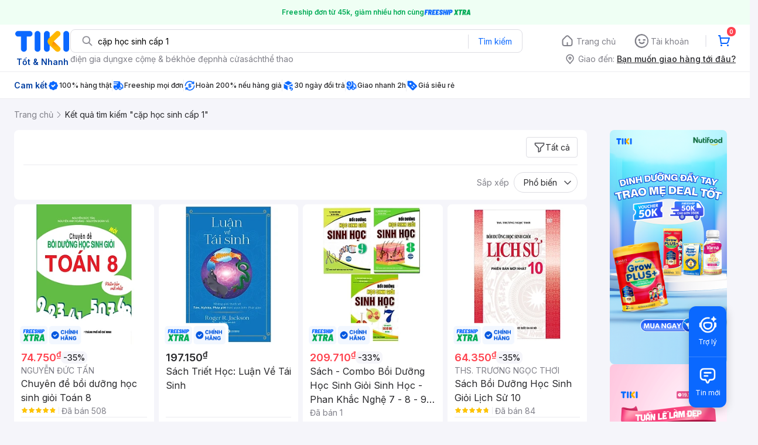

--- FILE ---
content_type: text/html; charset=utf-8
request_url: https://tiki.vn/search?page=50&q=c%E1%BA%B7p%20h%E1%BB%8Dc%20sinh%20c%E1%BA%A5p%201
body_size: 100674
content:
<!DOCTYPE html><html class="no-js" lang="vi" prefix="og: http://ogp.me/ns#"><head><meta charSet="utf-8"/><meta name="viewport" content="width=device-width, initial-scale=1, maximum-scale=1.0, user-scalable=no"/><script defer="" src="https://cdn.jsdelivr.net/npm/@growthbook/growthbook/dist/bundles/index.js"></script><title>Cặp Học Sinh Cấp 1 Bền Bỉ, Nhẹ Nhàng, Thiết Kế Ngộ Nghĩnh | tiki.vn | Trang 50</title><meta property="og:title" content="Cặp Học Sinh Cấp 1 Bền Bỉ, Nhẹ Nhàng, Thiết Kế Ngộ Nghĩnh | tiki.vn | Trang 50"/><link rel="canonical" href="https://tiki.vn/search?q=c%E1%BA%B7p%20h%E1%BB%8Dc%20sinh%20c%E1%BA%A5p%201"/><meta name="description" content="Mua ngay cặp học sinh cấp 1 chất lượng tại Tiki. Thiết kế bền bỉ, nhẹ nhàng, với nhiều mẫu mã ngộ nghĩnh, đáng yêu. Giao hàng tận nơi, đóng gói kỹ lưỡng. Mua ngay!"/><meta property="og:description" content="Mua ngay cặp học sinh cấp 1 chất lượng tại Tiki. Thiết kế bền bỉ, nhẹ nhàng, với nhiều mẫu mã ngộ nghĩnh, đáng yêu. Giao hàng tận nơi, đóng gói kỹ lưỡng. Mua ngay!"/><meta name="robots" content="index, follow"/><meta name="next-head-count" content="9"/><meta charSet="utf-8"/><meta http-equiv="x-ua-compatible" content="ie=edge"/><meta name="referrer" content="no-referrer-when-downgrade"/><meta name="google-site-verification" content="7GHar_W5H0cxQxHnW2L1Y6cEIgumXq2ohefKmZXOzT8"/><meta name="dmca-site-verification" content="M1hpL243UXY4QXdrZVVlbzVQeFFqUT090"/><link href="https://frontend.tikicdn.com/_desktop-next/static/css/_sprite.css?v=20261154157vnLjCY7q6NV7MDV6gdsbC" rel="stylesheet" type="text/css"/><link rel="icon" type="image/png" href="https://salt.tikicdn.com/ts/upload/29/ca/02/e39713d1b90405fd0d39b8fac676bb0d.png" sizes="48x48"/><link rel="icon" type="image/png" href="https://salt.tikicdn.com/ts/upload/9f/9b/d0/6ce302126e0a4d958a41d90fed1eb4f6.png" sizes="96x96"/><link rel="preconnect" href="https://connect.facebook.net"/><link rel="preconnect" href="https://www.google-analytics.com"/><link rel="preconnect" href="https://fonts.googleapis.com"/><link rel="preconnect" href="https://fonts.gstatic.com"/><link rel="preconnect" href="https://salt.tikicdn.com"/><link rel="preconnect" href="https://frontend.tikicdn.com/_desktop-next"/><link rel="dns-prefetch" href="https://api.tiki.vn/"/><link rel="dns-prefetch" href="https://trackity.tiki.vn/"/><link rel="dns-prefetch" href="https://time.tiki.vn/"/><link rel="dns-prefetch" href="https://frontend.tikicdn.com/_desktop-next"/><link rel="dns-prefetch" href="https://salt.tikicdn.com/"/><link rel="dns-prefetch" data-href="https://fonts.googleapis.com/"/><link rel="dns-prefetch" href="https://fonts.gstatic.com/"/><link rel="manifest" href="/manifest.json?v=1"/><meta name="theme-color" content="#1A94FF"/><style></style>
                <link
                  rel="preload"
                  href="https://fonts.googleapis.com/css2?family=Inter:wght@300;400;500;600&display=swap"
                  as="style"
                  onload="this.onload=null;this.rel='stylesheet'"
                />
              <style></style><style>html {
            font-family: Inter,Arial,sans-serif;
            font-size: 14px;
            background-color: #efefef;
          }</style><script>
              !function(){if('PerformanceLongTaskTiming' in window){var g=window.__tti={e:[]};
              g.o=new PerformanceObserver(function(l){g.e=g.e.concat(l.getEntries())});
              g.o.observe({entryTypes:['longtask']})}}();
            </script><noscript data-n-css=""></noscript><script defer="" nomodule="" src="https://frontend.tikicdn.com/_desktop-next/_next/static/chunks/polyfills-c67a75d1b6f99dc8.js"></script><script defer="" src="https://frontend.tikicdn.com/_desktop-next/_next/static/chunks/fa5f8105-d8a332b5108a2355.js"></script><script defer="" src="https://frontend.tikicdn.com/_desktop-next/_next/static/chunks/94960-901e256a733f5667.js"></script><script defer="" src="https://frontend.tikicdn.com/_desktop-next/_next/static/chunks/72401-661a5bc6af496c7e.js"></script><script defer="" src="https://frontend.tikicdn.com/_desktop-next/_next/static/chunks/41956-1880066637a51093.js"></script><script defer="" src="https://frontend.tikicdn.com/_desktop-next/_next/static/chunks/comp.HeaderRevamp.70712a18c8183671.js"></script><script defer="" src="https://frontend.tikicdn.com/_desktop-next/_next/static/chunks/comp.UniversalFreeShipPlus.e8bbdbabe36252db.js"></script><script defer="" src="https://frontend.tikicdn.com/_desktop-next/_next/static/chunks/comp.desktop.AdWidgetV2.VerticalBannerAd.499387a47b36862d.js"></script><script defer="" src="https://frontend.tikicdn.com/_desktop-next/_next/static/chunks/comp.desktop.AdWidgetV2.VerticalProductAd.a36aa0d1144a50e0.js"></script><script defer="" src="https://frontend.tikicdn.com/_desktop-next/_next/static/chunks/comp.AdWidgetV2.SquareBanner.6a1157deaf3eba7b.js"></script><script defer="" src="https://frontend.tikicdn.com/_desktop-next/_next/static/chunks/comp.AdWidgetV2.SquareProductAd.10c04ba337a2390a.js"></script><script src="https://frontend.tikicdn.com/_desktop-next/_next/static/chunks/webpack-e6e9a44053ba699f.js" defer=""></script><script src="https://frontend.tikicdn.com/_desktop-next/_next/static/chunks/framework-f55d27442d8ef3a2.js" defer=""></script><script src="https://frontend.tikicdn.com/_desktop-next/_next/static/chunks/main-8ebb3e81abec70d6.js" defer=""></script><script src="https://frontend.tikicdn.com/_desktop-next/_next/static/chunks/pages/_app-bd347dd196155f49.js" defer=""></script><script src="https://frontend.tikicdn.com/_desktop-next/_next/static/chunks/9796-7e3e348267be7272.js" defer=""></script><script src="https://frontend.tikicdn.com/_desktop-next/_next/static/chunks/42221-9ec7ddd2a95ec94e.js" defer=""></script><script src="https://frontend.tikicdn.com/_desktop-next/_next/static/chunks/56537-c228ccdf0279902e.js" defer=""></script><script src="https://frontend.tikicdn.com/_desktop-next/_next/static/chunks/2619-8cad6a8a3b7cbe58.js" defer=""></script><script src="https://frontend.tikicdn.com/_desktop-next/_next/static/chunks/10086-5d56d18d05e20a7a.js" defer=""></script><script src="https://frontend.tikicdn.com/_desktop-next/_next/static/chunks/41905-98528449d453b5b4.js" defer=""></script><script src="https://frontend.tikicdn.com/_desktop-next/_next/static/chunks/39943-f3e036c327c92c2c.js" defer=""></script><script src="https://frontend.tikicdn.com/_desktop-next/_next/static/chunks/4483-f4b589e4d2dcec7b.js" defer=""></script><script src="https://frontend.tikicdn.com/_desktop-next/_next/static/chunks/64433-18fe8a62b354943d.js" defer=""></script><script src="https://frontend.tikicdn.com/_desktop-next/_next/static/chunks/comp.CatePage.CatalogProducts-40911648e05b4ce6.js" defer=""></script><script src="https://frontend.tikicdn.com/_desktop-next/_next/static/chunks/22088-8bbbf2145a8cfe84.js" defer=""></script><script src="https://frontend.tikicdn.com/_desktop-next/_next/static/chunks/10688-7aecf1dd399ab9a7.js" defer=""></script><script src="https://frontend.tikicdn.com/_desktop-next/_next/static/chunks/pages/Catalog/Search-15a5d4180924b4c1.js" defer=""></script><script src="https://frontend.tikicdn.com/_desktop-next/_next/static/MNkMfyFaI4PNlZDFHc8QK/_buildManifest.js" defer=""></script><script src="https://frontend.tikicdn.com/_desktop-next/_next/static/MNkMfyFaI4PNlZDFHc8QK/_ssgManifest.js" defer=""></script><style data-styled="" data-styled-version="5.3.6">html{line-height:1.15;-webkit-text-size-adjust:100%;}/*!sc*/
body{margin:0;}/*!sc*/
main{display:block;}/*!sc*/
h1{font-size:2em;margin:0.67em 0;}/*!sc*/
hr{box-sizing:content-box;height:0;overflow:visible;}/*!sc*/
pre{font-family:monospace,monospace;font-size:1em;}/*!sc*/
a{background-color:transparent;}/*!sc*/
abbr[title]{border-bottom:none;-webkit-text-decoration:underline;text-decoration:underline;-webkit-text-decoration:underline dotted;text-decoration:underline dotted;}/*!sc*/
b,strong{font-weight:bolder;}/*!sc*/
code,kbd,samp{font-family:monospace,monospace;font-size:1em;}/*!sc*/
small{font-size:80%;}/*!sc*/
sub,sup{font-size:75%;line-height:0;position:relative;vertical-align:baseline;}/*!sc*/
sub{bottom:-0.25em;}/*!sc*/
sup{top:-0.5em;}/*!sc*/
img{border-style:none;}/*!sc*/
button,input,optgroup,select,textarea{font-family:inherit;font-size:100%;line-height:1.15;margin:0;}/*!sc*/
button,input{overflow:visible;}/*!sc*/
button,select{text-transform:none;}/*!sc*/
button,[type="button"],[type="reset"],[type="submit"]{-webkit-appearance:button;}/*!sc*/
button::-moz-focus-inner,[type="button"]::-moz-focus-inner,[type="reset"]::-moz-focus-inner,[type="submit"]::-moz-focus-inner{border-style:none;padding:0;}/*!sc*/
button:-moz-focusring,[type="button"]:-moz-focusring,[type="reset"]:-moz-focusring,[type="submit"]:-moz-focusring{outline:1px dotted ButtonText;}/*!sc*/
fieldset{padding:0.35em 0.75em 0.625em;}/*!sc*/
legend{box-sizing:border-box;color:inherit;display:table;max-width:100%;padding:0;white-space:normal;}/*!sc*/
progress{vertical-align:baseline;}/*!sc*/
textarea{overflow:auto;}/*!sc*/
[type="checkbox"],[type="radio"]{box-sizing:border-box;padding:0;}/*!sc*/
[type="number"]::-webkit-inner-spin-button,[type="number"]::-webkit-outer-spin-button{height:auto;}/*!sc*/
[type="search"]{-webkit-appearance:textfield;outline-offset:-2px;}/*!sc*/
[type="search"]::-webkit-search-decoration{-webkit-appearance:none;}/*!sc*/
::-webkit-file-upload-button{-webkit-appearance:button;font:inherit;}/*!sc*/
details{display:block;}/*!sc*/
summary{display:list-item;}/*!sc*/
template{display:none;}/*!sc*/
[hidden]{display:none;}/*!sc*/
data-styled.g3[id="sc-global-ecVvVt1"]{content:"sc-global-ecVvVt1,"}/*!sc*/
.fvWcVx{object-fit:contain;display:block;width:100%;height:100%;display:block;}/*!sc*/
data-styled.g11[id="sc-7bce5df0-0"]{content:"fvWcVx,"}/*!sc*/
*,*:before,*:after{box-sizing:border-box;}/*!sc*/
body{overflow-x:hidden;}/*!sc*/
img{max-width:100%;}/*!sc*/
#snack-bar{position:fixed;right:20px;bottom:20px;}/*!sc*/
#snack-bar > div{margin-top:12px;}/*!sc*/
data-styled.g236[id="sc-global-bJrvcH1"]{content:"sc-global-bJrvcH1,"}/*!sc*/
.server-loading{position:fixed;top:0;bottom:0;right:0;left:0;background:white;z-index:999999;}/*!sc*/
html{background-color:#F5F5FA;}/*!sc*/
html.async-hide body{opacity:0 !important;}/*!sc*/
a{color:#0B74E5;-webkit-text-decoration:none;text-decoration:none;}/*!sc*/
a:hover{opacity:0.95;}/*!sc*/
p{margin:0 0 10px 0;}/*!sc*/
b,strong{font-weight:500;}/*!sc*/
.icon{display:inline-block;vertical-align:middle;background-repeat:no-repeat;background-position:0 0;}/*!sc*/
.icon.tikinow-15{width:53px;height:15px;background-image:url(https://frontend.tikicdn.com/_desktop-next/static/img/icons/tikinow/tiki-now-15.png);background-size:53px 15px;}/*!sc*/
@media (-webkit-min-device-pixel-ratio:1.5),(-webkit-min-device-pixel-ratio:2),(min-resolution:192dpi){.icon.tikinow-15{background-image:url(https://frontend.tikicdn.com/_desktop-next/static/img/icons/tikinow/tiki-now-15@2x.png);}}/*!sc*/
.icon.tikinow-26{width:91px;height:26px;background-image:url(https://frontend.tikicdn.com/_desktop-next/static/img/icons/tikinow/tiki-now-26.png);background-size:91px 26px;}/*!sc*/
@media (-webkit-min-device-pixel-ratio:1.5),(-webkit-min-device-pixel-ratio:2),(min-resolution:192dpi){.icon.tikinow-26{background-image:url(https://frontend.tikicdn.com/_desktop-next/static/img/icons/tikinow/tiki-now-26@2x.png);}}/*!sc*/
.icon.thumb-up{width:17px;height:17px;background-image:url(https://frontend.tikicdn.com/_desktop-next/static/img/icons/thumb-up.png);background-size:17px 17px;}/*!sc*/
@media (-webkit-min-device-pixel-ratio:1.5),(-webkit-min-device-pixel-ratio:2),(min-resolution:192dpi){.icon.thumb-up{background-image:url(https://frontend.tikicdn.com/_desktop-next/static/img/icons/thumb-up@2x.png);}}/*!sc*/
.icon.thumb-up-3x{width:17px;height:17px;background-image:url(https://frontend.tikicdn.com/_desktop-next/static/img/icons/thumb-up-2@3x.png);background-size:17px 17px;}/*!sc*/
.icon.reply-arrow{width:19px;height:16px;background-image:url(https://frontend.tikicdn.com/_desktop-next/static/img/icons/reply-arrow.png);background-size:19px 16px;}/*!sc*/
@media (-webkit-min-device-pixel-ratio:1.5),(-webkit-min-device-pixel-ratio:2),(min-resolution:192dpi){.icon.reply-arrow{background-image:url(https://frontend.tikicdn.com/_desktop-next/static/img/icons/reply-arrow@2x.png);}}/*!sc*/
.icon.guarantee{width:16px;height:16px;background-image:url(https://frontend.tikicdn.com/_desktop-next/static/img/icons/guarantee.png);background-size:16px 16px;}/*!sc*/
@media (-webkit-min-device-pixel-ratio:1.5),(-webkit-min-device-pixel-ratio:2),(min-resolution:192dpi){.icon.guarantee{background-image:url(https://frontend.tikicdn.com/_desktop-next/static/img/icons/guarantee@2x.png);}}/*!sc*/
.icon.flag-2x{width:14px;height:16px;background-image:url(https://frontend.tikicdn.com/_desktop-next/static/img/icons/flag@2x.png);background-size:14px 16px;}/*!sc*/
.icon.warning-svg{width:16px;height:17px;background-image:url(https://frontend.tikicdn.com/_desktop-next/static/img/icons/warning.svg);background-size:16px 17px;}/*!sc*/
.icon.prize{width:23px;height:24px;background-image:url(https://frontend.tikicdn.com/_desktop-next/static/img/icons/prize.png);background-size:23px 24px;}/*!sc*/
@media (-webkit-min-device-pixel-ratio:1.5),(-webkit-min-device-pixel-ratio:2),(min-resolution:192dpi){.icon.prize{background-image:url(https://frontend.tikicdn.com/_desktop-next/static/img/icons/prize@2x.png);}}/*!sc*/
.tikicon.icon-bound{width:16px;height:16px;background-image:url(https://frontend.tikicdn.com/_desktop-next/static/img/icons/bound.png);background-size:16px 16px;}/*!sc*/
@media (-webkit-min-device-pixel-ratio:1.5),(-webkit-min-device-pixel-ratio:2),(min-resolution:192dpi){.tikicon.icon-bound{background-image:url(https://frontend.tikicdn.com/_desktop-next/static/img/icons/bound@2x.png);}}/*!sc*/
.fade-loading-animated{-webkit-animation-name:fadeLoading;animation-name:fadeLoading;-webkit-animation-duration:2s;animation-duration:2s;-webkit-animation-iteration-count:infinite;animation-iteration-count:infinite;-webkit-animation-timing-function:linear;animation-timing-function:linear;}/*!sc*/
@-webkit-keyframes fadeLoading{0%{opacity:1;}50%{opacity:0.3;}100%{opacity:1;}}/*!sc*/
@keyframes fadeLoading{0%{opacity:1;}50%{opacity:0.3;}100%{opacity:1;}}/*!sc*/
@-webkit-keyframes swing{0%{-webkit-transform:rotate(0deg);-ms-transform:rotate(0deg);transform:rotate(0deg);}50%{-webkit-transform:rotate(20deg);-ms-transform:rotate(20deg);transform:rotate(20deg);}100%{-webkit-transform:rotate(0deg);-ms-transform:rotate(0deg);transform:rotate(0deg);}}/*!sc*/
@keyframes swing{0%{-webkit-transform:rotate(0deg);-ms-transform:rotate(0deg);transform:rotate(0deg);}50%{-webkit-transform:rotate(20deg);-ms-transform:rotate(20deg);transform:rotate(20deg);}100%{-webkit-transform:rotate(0deg);-ms-transform:rotate(0deg);transform:rotate(0deg);}}/*!sc*/
data-styled.g237[id="sc-global-hkrGOO1"]{content:"sc-global-hkrGOO1,"}/*!sc*/
.jfMKyG{position:relative;display:-webkit-box;display:-webkit-flex;display:-ms-flexbox;display:flex;z-index:1;display:-webkit-box;display:-webkit-flex;display:-ms-flexbox;display:flex;-webkit-flex-direction:row;-ms-flex-direction:row;flex-direction:row;-webkit-box-pack:center;-webkit-justify-content:center;-ms-flex-pack:center;justify-content:center;-webkit-align-items:center;-webkit-box-align:center;-ms-flex-align:center;align-items:center;padding:12px 16px;gap:4px;background:white;}/*!sc*/
.jfMKyG p{margin:0;}/*!sc*/
.jfMKyG a{display:-webkit-box;display:-webkit-flex;display:-ms-flexbox;display:flex;-webkit-box-pack:center;-webkit-justify-content:center;-ms-flex-pack:center;justify-content:center;-webkit-align-items:center;-webkit-box-align:center;-ms-flex-align:center;align-items:center;color:initial;gap:4px;}/*!sc*/
data-styled.g240[id="sc-dde698d1-0"]{content:"jfMKyG,"}/*!sc*/
.cGVtRR{font-size:12px;font-weight:600;line-height:150%;padding-left:4px;}/*!sc*/
data-styled.g241[id="sc-dde698d1-1"]{content:"cGVtRR,"}/*!sc*/
.eTnNSC{width:1270px;padding-left:15px;padding-right:15px;margin-right:auto;margin-left:auto;}/*!sc*/
data-styled.g242[id="sc-6d96a9af-0"]{content:"eTnNSC,"}/*!sc*/
.dVnCth{margin-top:16px;font-size:12px;line-height:16px;font-weight:normal;color:#808089;background-color:white;}/*!sc*/
.dVnCth.listing-revamp{width:1138px;border-radius:8px;margin-bottom:16px;}/*!sc*/
@media only screen and (max-width:1439px){.dVnCth.listing-revamp{width:978px;}}/*!sc*/
@media only screen and (min-width:1440px){.dVnCth.listing-revamp{width:1138px;}}/*!sc*/
.dVnCth.listing-revamp .block{width:auto !important;}/*!sc*/
.dVnCth.listing-revamp .block.payment-information{width:200px !important;}/*!sc*/
.dVnCth.listing-revamp .flex{width:auto !important;}/*!sc*/
.dVnCth.listing-revamp .separator{width:auto;margin-left:16px;margin-right:16px;}/*!sc*/
.dVnCth p{font-size:12px;line-height:16px;color:#808089;margin-bottom:12px;margin-top:0px;}/*!sc*/
.dVnCth .title-text{font-size:16px;line-height:24px;font-weight:500;color:#38383d;margin-bottom:12px;margin-top:0px;}/*!sc*/
.dVnCth .small-text{display:block;margin-bottom:8px;color:#808089;}/*!sc*/
.dVnCth a:hover{-webkit-text-decoration:underline;text-decoration:underline;}/*!sc*/
data-styled.g243[id="sc-4ce82f3c-0"]{content:"dVnCth,"}/*!sc*/
.chWRSJ{padding:16px 0;}/*!sc*/
.chWRSJ .block{width:226px;}/*!sc*/
.chWRSJ .block .store-title{margin-top:24px;}/*!sc*/
.chWRSJ .block .icon{display:inline-block;margin-right:8px;margin-bottom:8px;vertical-align:middle;width:32px;height:32px;}/*!sc*/
.chWRSJ .block .icon.vnpay > svg{width:32px;height:32px;}/*!sc*/
.chWRSJ .flex{width:226px;display:-webkit-box;display:-webkit-flex;display:-ms-flexbox;display:flex;-webkit-align-items:center;-webkit-box-align:center;-ms-flex-align:center;align-items:center;-webkit-flex-wrap:wrap;-ms-flex-wrap:wrap;flex-wrap:wrap;gap:8px;}/*!sc*/
.chWRSJ .hotline{margin-bottom:8px;}/*!sc*/
.chWRSJ .hotline a{color:#38383D;font-weight:500;}/*!sc*/
.chWRSJ .security{margin-bottom:8px;color:#808089;font-size:12px;font-weight:400;}/*!sc*/
.chWRSJ .security a{color:#808089;}/*!sc*/
data-styled.g244[id="sc-4ce82f3c-1"]{content:"chWRSJ,"}/*!sc*/
.eSPDgm{padding:16px 0;background-color:#ffffff;}/*!sc*/
.eSPDgm .address{display:-webkit-box;display:-webkit-flex;display:-ms-flexbox;display:flex;-webkit-align-items:center;-webkit-box-align:center;-ms-flex-align:center;align-items:center;}/*!sc*/
data-styled.g245[id="sc-4ce82f3c-2"]{content:"eSPDgm,"}/*!sc*/
.exPqAC{content:' ';height:1px;background-color:#EBEBF0;width:1240px;margin-right:auto;margin-left:auto;}/*!sc*/
data-styled.g246[id="sc-4ce82f3c-3"]{content:"exPqAC,"}/*!sc*/
.aMfcf{font-size:16px;line-height:24px;font-weight:500;color:#38383D;margin-bottom:12px;margin-top:0px;}/*!sc*/
data-styled.g247[id="sc-4ce82f3c-4"]{content:"aMfcf,"}/*!sc*/
.bstmqn{font-size:14px;line-height:20px;font-weight:500;color:#38383D;margin-bottom:4px;margin-top:0px;}/*!sc*/
data-styled.g248[id="sc-4ce82f3c-5"]{content:"bstmqn,"}/*!sc*/
.hrWWOH{padding:16px 0px 0px;}/*!sc*/
data-styled.g249[id="sc-8ba33404-0"]{content:"hrWWOH,"}/*!sc*/
.kGhQDb{margin-bottom:16px;}/*!sc*/
.kGhQDb a{color:#808089;}/*!sc*/
.kGhQDb p{margin:0px;}/*!sc*/
data-styled.g250[id="sc-8ba33404-1"]{content:"kGhQDb,"}/*!sc*/
.kzdfAZ{display:grid;grid-template-columns:repeat(5,1fr);grid-column-gap:20px;}/*!sc*/
data-styled.g251[id="sc-8ba33404-2"]{content:"kzdfAZ,"}/*!sc*/
.iyhWqm{padding:16px 0px 0px;}/*!sc*/
data-styled.g253[id="sc-4e2e5de4-0"]{content:"iyhWqm,"}/*!sc*/
.bdFUBm{margin-bottom:16px;}/*!sc*/
.bdFUBm a{color:#808089;}/*!sc*/
.bdFUBm p{margin:0px;}/*!sc*/
data-styled.g254[id="sc-4e2e5de4-1"]{content:"bdFUBm,"}/*!sc*/
.uRDjP{display:grid;grid-template-columns:repeat(4,1fr);grid-gap:12px;margin-bottom:16px;}/*!sc*/
data-styled.g261[id="sc-b118de6a-1"]{content:"uRDjP,"}/*!sc*/
.ldcZGa{object-fit:contain;display:block;}/*!sc*/
data-styled.g262[id="sc-82b4dcf2-0"]{content:"ldcZGa,"}/*!sc*/
.dDrHRv{font-size:10px;line-height:15px;color:#808089;display:-webkit-box;display:-webkit-flex;display:-ms-flexbox;display:flex;-webkit-align-items:center;-webkit-box-align:center;-ms-flex-align:center;align-items:center;-webkit-box-pack:center;-webkit-justify-content:center;-ms-flex-pack:center;justify-content:center;-webkit-flex-wrap:nowrap;-ms-flex-wrap:nowrap;flex-wrap:nowrap;}/*!sc*/
data-styled.g274[id="sc-f5f45ccf-0"]{content:"dDrHRv,"}/*!sc*/
.kTxHQz{width:1px;height:18px;background-color:#EBEBF0;-webkit-flex-shrink:0;-ms-flex-negative:0;flex-shrink:0;margin-left:4px;margin-right:4px;}/*!sc*/
data-styled.g276[id="sc-f5f45ccf-2"]{content:"kTxHQz,"}/*!sc*/
.djQxVw{margin:0;}/*!sc*/
data-styled.g277[id="sc-eed848ce-0"]{content:"djQxVw,"}/*!sc*/
.bSlGRb{background-color:#F5F5FA;padding-top:16px;padding-bottom:16px;}/*!sc*/
.bSlGRb .breadcrumb{display:-webkit-box;display:-webkit-flex;display:-ms-flexbox;display:flex;-webkit-align-items:center;-webkit-box-align:center;-ms-flex-align:center;align-items:center;}/*!sc*/
.bSlGRb a.breadcrumb-item{position:relative;display:-webkit-box;display:-webkit-flex;display:-ms-flexbox;display:flex;-webkit-box-pack:center;-webkit-justify-content:center;-ms-flex-pack:center;justify-content:center;-webkit-align-items:center;-webkit-box-align:center;-ms-flex-align:center;align-items:center;color:#808089;font-size:14px;line-height:21px;font-weight:400;white-space:nowrap;}/*!sc*/
.bSlGRb a.breadcrumb-item:hover{color:#38383D;-webkit-text-decoration:underline;text-decoration:underline;}/*!sc*/
.bSlGRb a.breadcrumb-item:last-child{color:#27272A;cursor:default;overflow:hidden;}/*!sc*/
.bSlGRb a.breadcrumb-item:last-child span{overflow:hidden;text-overflow:ellipsis;}/*!sc*/
.bSlGRb a.breadcrumb-item:last-child:hover{-webkit-text-decoration:none;text-decoration:none;}/*!sc*/
.bSlGRb a.breadcrumb-item h1{color:#38383D;font-size:14px;line-height:20px;font-weight:300;margin:0;}/*!sc*/
.bSlGRb .icon.icon-next{margin-left:5.5px;margin-right:8.5px;}/*!sc*/
data-styled.g290[id="sc-90159c0b-0"]{content:"bSlGRb,"}/*!sc*/
.fLLNCa{position:relative;opacity:1;}/*!sc*/
data-styled.g291[id="sc-92fcafd8-0"]{content:"fLLNCa,"}/*!sc*/
.MrBjC{text-align:center;}/*!sc*/
.MrBjC .pagination-block{display:-webkit-box;display:-webkit-flex;display:-ms-flexbox;display:flex;margin:24px 0;-webkit-box-pack:center;-webkit-justify-content:center;-ms-flex-pack:center;justify-content:center;}/*!sc*/
.MrBjC .arrow{display:-webkit-box;display:-webkit-flex;display:-ms-flexbox;display:flex;width:40px;height:36px;border:1px solid #0a68ff;border-radius:4px;-webkit-box-pack:center;-webkit-justify-content:center;-ms-flex-pack:center;justify-content:center;-webkit-align-items:center;-webkit-box-align:center;-ms-flex-align:center;align-items:center;}/*!sc*/
.MrBjC .arrow:hover{background-color:rgba(10,104,255,0.12);}/*!sc*/
.MrBjC .arrow:active{background-color:rgba(10,104,255,0.24);}/*!sc*/
.MrBjC .arrow.disabled{cursor:not-allowed;pointer-events:none;border:1px solid rgba(0,0,0,0.05);}/*!sc*/
.MrBjC .arrow.disabled img[alt~='arrow-left']{-webkit-transform:rotate(0);-ms-transform:rotate(0);transform:rotate(0);}/*!sc*/
.MrBjC .arrow.disabled img[alt~='arrow-right']{-webkit-transform:rotate(180deg);-ms-transform:rotate(180deg);transform:rotate(180deg);}/*!sc*/
.MrBjC .arrow picture{line-height:0;}/*!sc*/
.MrBjC .arrow img{width:20px;height:20px;}/*!sc*/
.MrBjC .arrow img[alt~='arrow-left']{-webkit-transform:rotate(180deg);-ms-transform:rotate(180deg);transform:rotate(180deg);}/*!sc*/
.MrBjC ul{display:-webkit-box;display:-webkit-flex;display:-ms-flexbox;display:flex;margin:0 8px;padding:0;background:rgba(0,0,0,0.1);border-radius:8px;gap:8px;-webkit-align-item:center;-webkit-box-align-item:center;-ms-flex-align-item:center;align-item:center;-webkit-box-pack:center;-webkit-justify-content:center;-ms-flex-pack:center;justify-content:center;}/*!sc*/
.MrBjC li{list-style-type:none;}/*!sc*/
.MrBjC li a{font-weight:400;font-size:16px;line-height:36px;color:#27272a;-webkit-text-decoration:none;text-decoration:none;border-radius:4px;width:40px;height:36px;text-align:center;cursor:pointer;display:-webkit-box;display:-webkit-flex;display:-ms-flexbox;display:flex;-webkit-align-items:center;-webkit-box-align:center;-ms-flex-align:center;align-items:center;-webkit-box-pack:center;-webkit-justify-content:center;-ms-flex-pack:center;justify-content:center;}/*!sc*/
.MrBjC li a:hover{background:rgba(39,39,42,0.12);}/*!sc*/
.MrBjC li a:active{background:rgba(39,39,42,0.24);}/*!sc*/
.MrBjC li a.current{font-weight:500;background:#0a68ff;border-radius:8px;color:#fff;text-align:center;}/*!sc*/
.MrBjC li a.current:hover{background:linear-gradient(0deg,rgba(255,255,255,0.12),rgba(255,255,255,0.12)), #0a68ff;}/*!sc*/
.MrBjC li a.current:active{background:linear-gradient(0deg,rgba(255,255,255,0.24),rgba(255,255,255,0.24)), #0a68ff;}/*!sc*/
.MrBjC li a.hidden-page{cursor:initial;}/*!sc*/
.MrBjC li a.hidden-page:hover{background:transparent;}/*!sc*/
.MrBjC li a i{margin-bottom:1px;}/*!sc*/
.MrBjC li a.disabled{cursor:not-allowed;pointer-events:none;}/*!sc*/
.MrBjC li a.disabled img[alt~='arrow-left']{-webkit-transform:rotate(0);-ms-transform:rotate(0);transform:rotate(0);}/*!sc*/
.MrBjC li a.disabled img[alt~='arrow-right']{-webkit-transform:rotate(180deg);-ms-transform:rotate(180deg);transform:rotate(180deg);}/*!sc*/
.MrBjC li a img{width:20px;height:20px;}/*!sc*/
.MrBjC li a img[alt~='arrow-left']{-webkit-transform:rotate(180deg);-ms-transform:rotate(180deg);transform:rotate(180deg);}/*!sc*/
data-styled.g335[id="sc-296f2738-0"]{content:"MrBjC,"}/*!sc*/
.gHqeOl{display:grid;grid-gap:8px;grid-template-columns:repeat( 4,calc(calc(100% - 24px ) / 4) );padding-bottom:16px;}/*!sc*/
.gHqeOl > div{border-radius:8px;background:white;grid-column:span 1;}/*!sc*/
.gHqeOl > .tiki-square-ad{grid-column:span 2;height:100%;}/*!sc*/
.gHqeOl > .tiki-square-ad > div{height:100%;}/*!sc*/
.gHqeOl > .loading-item{aspect-ratio:1/2;background:white;border-radius:8px;}/*!sc*/
.gHqeOl > .loading-item.tiki-square-ad{aspect-ratio:1;}/*!sc*/
data-styled.g336[id="sc-2d0320b9-0"]{content:"gHqeOl,"}/*!sc*/
.jPfQtU{background-color:white;border-radius:8px;margin-bottom:8px;padding:0px 16px;}/*!sc*/
data-styled.g337[id="sc-7361b68-0"]{content:"jPfQtU,"}/*!sc*/
.esqRqh{display:block;width:20px;height:20px;-webkit-flex-shrink:0;-ms-flex-negative:0;flex-shrink:0;}/*!sc*/
data-styled.g339[id="sc-7361b68-2"]{content:"esqRqh,"}/*!sc*/
.grYDwO{display:-webkit-box;display:-webkit-flex;display:-ms-flexbox;display:flex;-webkit-box-pack:center;-webkit-justify-content:center;-ms-flex-pack:center;justify-content:center;-webkit-align-items:center;-webkit-box-align:center;-ms-flex-align:center;align-items:center;position:relative;background:none;font-size:14px;line-height:21px;color:#27272a;padding:6px 12px;-webkit-align-self:flex-end;-ms-flex-item-align:end;align-self:flex-end;border:1px solid #dddde3;border-radius:4px;gap:8px;}/*!sc*/
.grYDwO:hover{background-color:rgba(39,39,42,0.12);border:1px solid rgba(0,0,0,0.15);}/*!sc*/
.grYDwO:active{background-color:rgba(39,39,42,0.24);border:1px solid rgba(0,0,0,0.2);}/*!sc*/
data-styled.g341[id="sc-a04c7302-0"]{content:"grYDwO,"}/*!sc*/
.dGFmnx{display:block;width:20px;height:20px;-webkit-flex-shrink:0;-ms-flex-negative:0;flex-shrink:0;}/*!sc*/
data-styled.g342[id="sc-a04c7302-1"]{content:"dGFmnx,"}/*!sc*/
.iWbfBZ{width:1440px;margin-left:auto;margin-right:auto;padding-left:24px;padding-right:24px;}/*!sc*/
@media only screen and (max-width:1439px){.iWbfBZ{width:1280px;}}/*!sc*/
@media only screen and (min-width:1441px){.iWbfBZ{width:1440px;}}/*!sc*/
data-styled.g346[id="sc-ffb3ceca-0"]{content:"iWbfBZ,"}/*!sc*/
.fWWUnU{display:grid;grid-template-columns:1fr 230px;gap:24px;margin-bottom:24px;}/*!sc*/
data-styled.g347[id="sc-ffb3ceca-1"]{content:"fWWUnU,"}/*!sc*/
.eEGSMD{overflow:hidden;}/*!sc*/
data-styled.g348[id="sc-ffb3ceca-2"]{content:"eEGSMD,"}/*!sc*/
.jwAAQL{width:200px;display:-webkit-box;display:-webkit-flex;display:-ms-flexbox;display:flex;-webkit-flex-direction:column;-ms-flex-direction:column;flex-direction:column;gap:12px;-webkit-flex-shrink:0;-ms-flex-negative:0;flex-shrink:0;top:24px;margin:0 auto;}/*!sc*/
.jwAAQL::-webkit-scrollbar{display:none;}/*!sc*/
data-styled.g349[id="sc-ffb3ceca-3"]{content:"jwAAQL,"}/*!sc*/
.bolcif{display:-webkit-box;display:-webkit-flex;display:-ms-flexbox;display:flex;padding:12px 0px;border-bottom:1px solid #ebebf0;}/*!sc*/
data-styled.g360[id="sc-22175ea6-0"]{content:"bolcif,"}/*!sc*/
.ceYFfu{display:-webkit-box;display:-webkit-flex;display:-ms-flexbox;display:flex;-webkit-align-items:center;-webkit-box-align:center;-ms-flex-align:center;align-items:center;padding:12px 0px;}/*!sc*/
data-styled.g375[id="sc-2da8e6fd-0"]{content:"ceYFfu,"}/*!sc*/
.jwzuoe{display:-webkit-box;display:-webkit-flex;display:-ms-flexbox;display:flex;-webkit-align-items:center;-webkit-box-align:center;-ms-flex-align:center;align-items:center;}/*!sc*/
.jwzuoe > *{-webkit-flex-shrink:0;-ms-flex-negative:0;flex-shrink:0;}/*!sc*/
data-styled.g379[id="sc-169acb76-0"]{content:"jwzuoe,"}/*!sc*/
.cyJqQu{font-size:14px;line-height:21px;color:#808089;margin-right:8px;}/*!sc*/
data-styled.g380[id="sc-169acb76-1"]{content:"cyJqQu,"}/*!sc*/
.keUrBT{display:-webkit-box;display:-webkit-flex;display:-ms-flexbox;display:flex;-webkit-align-items:center;-webkit-box-align:center;-ms-flex-align:center;align-items:center;background-color:white;border:1px solid #dddde3;border-radius:20px;padding:6px 6px 6px 16px;font-size:14px;line-height:21px;color:#27272a;cursor:pointer;}/*!sc*/
.keUrBT > *{-webkit-flex-shrink:0;-ms-flex-negative:0;flex-shrink:0;}/*!sc*/
.keUrBT:hover{border:1px solid #a6a6b0;}/*!sc*/
data-styled.g381[id="sc-169acb76-2"]{content:"keUrBT,"}/*!sc*/
.hnXIPX{padding:16px;background-color:white;margin:16px 0;font-size:14px;line-height:21px;}/*!sc*/
.hnXIPX h2{margin-top:0;margin-bottom:16px;font-size:20px;font-weight:400;color:#333;}/*!sc*/
.hnXIPX ol{padding-left:32px;color:#333;}/*!sc*/
.hnXIPX li{margin-bottom:10px;}/*!sc*/
.hnXIPX a{display:-webkit-box;display:-webkit-flex;display:-ms-flexbox;display:flex;-webkit-box-pack:justify;-webkit-justify-content:space-between;-ms-flex-pack:justify;justify-content:space-between;-webkit-align-items:center;-webkit-box-align:center;-ms-flex-align:center;align-items:center;color:#0B74E5;-webkit-text-decoration:none;text-decoration:none;}/*!sc*/
.hnXIPX a .best-sale-price{margin-left:16px;color:#333;}/*!sc*/
data-styled.g387[id="sc-37a54662-0"]{content:"hnXIPX,"}/*!sc*/
.gRIbjX{position:relative;display:-webkit-box;display:-webkit-flex;display:-ms-flexbox;display:flex;-webkit-flex-direction:column;-ms-flex-direction:column;flex-direction:column;text-align:center;border-radius:8px;background-color:white;}/*!sc*/
data-styled.g484[id="sc-a2c041bb-0"]{content:"gRIbjX,"}/*!sc*/
.gWLRHf{padding:16px;padding-bottom:15px;margin:0 auto;width:100%;height:100%;display:block;object-fit:contain;}/*!sc*/
data-styled.g485[id="sc-a2c041bb-1"]{content:"gWLRHf,"}/*!sc*/
.fqKNJa{padding:16px;}/*!sc*/
data-styled.g487[id="sc-a2c041bb-3"]{content:"fqKNJa,"}/*!sc*/
.kxxeUe{display:-webkit-box;display:-webkit-flex;display:-ms-flexbox;display:flex;-webkit-box-pack:center;-webkit-justify-content:center;-ms-flex-pack:center;justify-content:center;-webkit-flex-wrap:nowrap;-ms-flex-wrap:nowrap;flex-wrap:nowrap;margin-top:8px;text-align:center;}/*!sc*/
data-styled.g488[id="sc-a2c041bb-4"]{content:"kxxeUe,"}/*!sc*/
.ebMjPY{font-size:12px;line-height:18px;color:#808089;white-space:nowrap;}/*!sc*/
data-styled.g489[id="sc-a2c041bb-5"]{content:"ebMjPY,"}/*!sc*/
.cpcZoi{text-align:left;margin-left:4px;font-size:12px;line-height:18px;font-weight:500;color:#27272A;display:-webkit-box;-webkit-box-orient:vertical;-webkit-line-clamp:1;overflow:hidden;}/*!sc*/
data-styled.g490[id="sc-a2c041bb-6"]{content:"cpcZoi,"}/*!sc*/
.jNwpbO{font-size:14px;line-height:21px;font-weight:500;color:#27272A;display:-webkit-box;-webkit-box-orient:vertical;-webkit-line-clamp:2;overflow:hidden;}/*!sc*/
data-styled.g491[id="sc-a2c041bb-7"]{content:"jNwpbO,"}/*!sc*/
.hYRAGp{display:-webkit-box;display:-webkit-flex;display:-ms-flexbox;display:flex;-webkit-align-items:center;-webkit-box-align:center;-ms-flex-align:center;align-items:center;-webkit-box-pack:center;-webkit-justify-content:center;-ms-flex-pack:center;justify-content:center;margin-top:16px;margin-bottom:4px;}/*!sc*/
data-styled.g492[id="sc-a2c041bb-8"]{content:"hYRAGp,"}/*!sc*/
.cHuxOT{font-size:18px;line-height:27px;font-weight:600;color:#27272A;}/*!sc*/
data-styled.g493[id="sc-a2c041bb-9"]{content:"cHuxOT,"}/*!sc*/
.fQkLls{margin-left:4px;font-size:14px;font-weight:500;line-height:21px;color:#27272A;padding:0 4px;border-radius:8px;background-color:#f5f5fa;min-width:44px;}/*!sc*/
data-styled.g494[id="sc-a2c041bb-10"]{content:"fQkLls,"}/*!sc*/
.hTvlgM{padding:5.5px 12px;display:-webkit-inline-box;display:-webkit-inline-flex;display:-ms-inline-flexbox;display:inline-flex;-webkit-align-items:center;-webkit-box-align:center;-ms-flex-align:center;align-items:center;-webkit-box-pack:center;-webkit-justify-content:center;-ms-flex-pack:center;justify-content:center;background-color:#0a68ff;color:white;border-radius:4px;font-size:14px;line-height:21px;font-weight:500;}/*!sc*/
data-styled.g495[id="sc-a2c041bb-11"]{content:"hTvlgM,"}/*!sc*/
.dmmRkQ{position:relative;overflow:hidden;}/*!sc*/
.dmmRkQ::before{display:block;height:0;content:'';pointer-events:none;padding-bottom:100%;}/*!sc*/
.dmmRkQ > div{position:absolute;top:0;right:0;bottom:0;left:0;width:100%;height:100%;}/*!sc*/
data-styled.g496[id="sc-cd447e4b-0"]{content:"dmmRkQ,"}/*!sc*/
.bYbPgb{border-radius:8px;background-color:white;height:100%;display:-webkit-box;display:-webkit-flex;display:-ms-flexbox;display:flex;-webkit-flex-direction:column;-ms-flex-direction:column;flex-direction:column;}/*!sc*/
data-styled.g497[id="sc-cd447e4b-1"]{content:"bYbPgb,"}/*!sc*/
.hflzQr{margin-top:16px;-webkit-flex:1;-ms-flex:1;flex:1;position:relative;}/*!sc*/
data-styled.g498[id="sc-cd447e4b-2"]{content:"hflzQr,"}/*!sc*/
.lcKZwZ{position:absolute;top:0;bottom:0;left:50%;-webkit-transform:translateX(-50%);-ms-transform:translateX(-50%);transform:translateX(-50%);}/*!sc*/
data-styled.g499[id="sc-cd447e4b-3"]{content:"lcKZwZ,"}/*!sc*/
.imgvVf{max-height:100%;}/*!sc*/
data-styled.g500[id="sc-cd447e4b-4"]{content:"imgvVf,"}/*!sc*/
.djPiFC{display:-webkit-box;display:-webkit-flex;display:-ms-flexbox;display:flex;-webkit-flex-direction:column;-ms-flex-direction:column;flex-direction:column;padding:16px;}/*!sc*/
data-styled.g501[id="sc-cd447e4b-5"]{content:"djPiFC,"}/*!sc*/
.dXcrQt{font-size:14px;line-height:21px;font-weight:500;color:#27272A;display:-webkit-box;-webkit-box-orient:vertical;-webkit-line-clamp:2;overflow:hidden;}/*!sc*/
data-styled.g502[id="sc-cd447e4b-6"]{content:"dXcrQt,"}/*!sc*/
.faLWdC{display:-webkit-box;display:-webkit-flex;display:-ms-flexbox;display:flex;margin-top:8px;-webkit-align-items:center;-webkit-box-align:center;-ms-flex-align:center;align-items:center;}/*!sc*/
data-styled.g503[id="sc-cd447e4b-7"]{content:"faLWdC,"}/*!sc*/
.joezMv{font-size:12px;line-height:18px;color:#808089;white-space:nowrap;}/*!sc*/
data-styled.g504[id="sc-cd447e4b-8"]{content:"joezMv,"}/*!sc*/
.iBofvf{font-size:12px;font-weight:500;color:#27272A;line-height:18px;margin-left:4px;}/*!sc*/
data-styled.g506[id="sc-cd447e4b-10"]{content:"iBofvf,"}/*!sc*/
.eZTjfH{display:-webkit-box;display:-webkit-flex;display:-ms-flexbox;display:flex;-webkit-align-items:center;-webkit-box-align:center;-ms-flex-align:center;align-items:center;width:100%;}/*!sc*/
data-styled.g507[id="sc-cd447e4b-11"]{content:"eZTjfH,"}/*!sc*/
.ccFQXn{font-size:18px;line-height:27px;font-weight:600;color:#27272A;}/*!sc*/
data-styled.g508[id="sc-cd447e4b-12"]{content:"ccFQXn,"}/*!sc*/
.eRWfCg{margin-left:4px;font-size:14px;font-weight:500;line-height:21px;color:#27272A;padding:0 4px;border-radius:8px;background-color:#f5f5fa;min-width:44px;text-align:center;}/*!sc*/
data-styled.g509[id="sc-cd447e4b-13"]{content:"eRWfCg,"}/*!sc*/
.gcgtUb{padding:5.5px 12px;display:-webkit-inline-box;display:-webkit-inline-flex;display:-ms-inline-flexbox;display:inline-flex;-webkit-flex-wrap:nowrap;-ms-flex-wrap:nowrap;flex-wrap:nowrap;-webkit-align-items:center;-webkit-box-align:center;-ms-flex-align:center;align-items:center;-webkit-box-pack:center;-webkit-justify-content:center;-ms-flex-pack:center;justify-content:center;background-color:#0060ff;color:white;border-radius:4px;white-space:nowrap;height:32px;font-size:14px;line-height:21px;font-weight:500;}/*!sc*/
data-styled.g510[id="sc-cd447e4b-14"]{content:"gcgtUb,"}/*!sc*/
.kerPOV{display:-webkit-box;display:-webkit-flex;display:-ms-flexbox;display:flex;width:100%;gap:10px;margin-top:16px;}/*!sc*/
data-styled.g511[id="sc-cd447e4b-15"]{content:"kerPOV,"}/*!sc*/
.edZgU{width:1280px;padding-left:24px;padding-right:24px;margin-right:auto;margin-left:auto;}/*!sc*/
@media only screen and (min-width:1440px){.edZgU{width:1440px;}}/*!sc*/
data-styled.g551[id="sc-9b2f7535-0"]{content:"edZgU,"}/*!sc*/
.gRFRMW{display:-webkit-box;display:-webkit-flex;display:-ms-flexbox;display:flex;-webkit-align-items:flex-center;-webkit-box-align:flex-center;-ms-flex-align:flex-center;align-items:flex-center;-webkit-flex-direction:column;-ms-flex-direction:column;flex-direction:column;-webkit-align-self:center;-ms-flex-item-align:center;align-self:center;}/*!sc*/
.gRFRMW .tiki-logo{display:-webkit-box;display:-webkit-flex;display:-ms-flexbox;display:flex;-webkit-align-items:flex-center;-webkit-box-align:flex-center;-ms-flex-align:flex-center;align-items:flex-center;-webkit-flex-direction:column;-ms-flex-direction:column;flex-direction:column;}/*!sc*/
.gRFRMW .tiki-logo > span{font-size:14px;color:#003ea1;margin-top:8px;font-weight:600;text-align:center;}/*!sc*/
data-styled.g552[id="sc-3258bf05-0"]{content:"gRFRMW,"}/*!sc*/
.cYLtAT{-webkit-flex:1;-ms-flex:1;flex:1;}/*!sc*/
data-styled.g553[id="sc-dec0a11d-0"]{content:"cYLtAT,"}/*!sc*/
.cfhkdd{width:100%;display:-webkit-box;display:-webkit-flex;display:-ms-flexbox;display:flex;position:relative;border:1px solid #DDDDE3;border-radius:8px;-webkit-align-items:center;-webkit-box-align:center;-ms-flex-align:center;align-items:center;}/*!sc*/
.cfhkdd .icon-search{width:20px;height:20px;margin:0 0 0 18px;}/*!sc*/
data-styled.g554[id="sc-dec0a11d-1"]{content:"cfhkdd,"}/*!sc*/
.lgENLJ{border:0px;padding:0 8px;font-weight:400;font-size:14px;line-height:150%;border-top-left-radius:8px;border-bottom-left-radius:8px;-webkit-flex:1;-ms-flex:1;flex:1;outline:none;}/*!sc*/
.lgENLJ::-webkit-input-placeholder{color:#808089;font-size:14px;}/*!sc*/
.lgENLJ::-moz-placeholder{color:#808089;font-size:14px;}/*!sc*/
.lgENLJ:-ms-input-placeholder{color:#808089;font-size:14px;}/*!sc*/
.lgENLJ::placeholder{color:#808089;font-size:14px;}/*!sc*/
data-styled.g555[id="sc-dec0a11d-2"]{content:"lgENLJ,"}/*!sc*/
.agnbj{cursor:pointer;border:0px;width:92px;height:38px;padding:4px;border-radius:0 8px 8px 0;background:transparent;color:#0A68FF;font-weight:400;font-size:14px;line-height:150%;outline:none;display:-webkit-box;display:-webkit-flex;display:-ms-flexbox;display:flex;-webkit-align-items:center;-webkit-box-align:center;-ms-flex-align:center;align-items:center;-webkit-box-pack:center;-webkit-justify-content:center;-ms-flex-pack:center;justify-content:center;position:relative;}/*!sc*/
.agnbj:before{content:'';display:block;position:absolute;border-left:1px solid #DDDDE3;height:24px;left:0;top:8px;}/*!sc*/
.agnbj:hover{background-color:rgba(10,104,255,0.2);}/*!sc*/
.agnbj:active{background-color:rgba(10,104,255,0.4);}/*!sc*/
data-styled.g556[id="sc-dec0a11d-3"]{content:"agnbj,"}/*!sc*/
.rZetm{position:relative;display:block;}/*!sc*/
.rZetm:hover{opacity:1;}/*!sc*/
data-styled.g572[id="sc-7d80e456-14"]{content:"rZetm,"}/*!sc*/
.dCdTIg{display:-webkit-box;display:-webkit-flex;display:-ms-flexbox;display:flex;-webkit-align-items:center;-webkit-box-align:center;-ms-flex-align:center;align-items:center;-webkit-box-pack:end;-webkit-justify-content:flex-end;-ms-flex-pack:end;justify-content:flex-end;margin-left:48px;}/*!sc*/
.dCdTIg .profile-icon{width:32px;height:32px;margin-right:8px;border-radius:2px;}/*!sc*/
.dCdTIg .arrowIcon{width:16px;height:16px;}/*!sc*/
.dCdTIg .cart-wrapper{position:relative;display:-webkit-box;display:-webkit-flex;display:-ms-flexbox;display:flex;width:40px;height:40px;-webkit-align-items:center;-webkit-box-align:center;-ms-flex-align:center;align-items:center;-webkit-box-pack:center;-webkit-justify-content:center;-ms-flex-pack:center;justify-content:center;}/*!sc*/
.dCdTIg .cart-wrapper .cart-icon{margin-right:0;border-radius:unset;}/*!sc*/
.dCdTIg .cart-wrapper .cart-text{color:#ffffff;font-weight:500;white-space:nowrap;font-size:13px;line-height:20px;}/*!sc*/
data-styled.g573[id="sc-7d80e456-15"]{content:"dCdTIg,"}/*!sc*/
.PXkZT{color:#ffffff;background:#FF424F;height:16px;right:0;top:-4px;border-radius:8px;display:inline-block;text-align:center;font-weight:700;font-size:10px;line-height:150%;position:absolute;padding:0.5px 4px;}/*!sc*/
data-styled.g574[id="sc-7d80e456-16"]{content:"PXkZT,"}/*!sc*/
.gVBJYa{display:-webkit-box;display:-webkit-flex;display:-ms-flexbox;display:flex;-webkit-align-items:center;-webkit-box-align:center;-ms-flex-align:center;align-items:center;-webkit-box-pack:center;-webkit-justify-content:center;-ms-flex-pack:center;justify-content:center;padding:8px 16px;cursor:pointer;position:relative;border-radius:8px;position:relative;}/*!sc*/
.gVBJYa:hover{background-color:rgba(39,39,42,0.12);}/*!sc*/
.gVBJYa:active{background-color:rgba(39,39,42,0.24);}/*!sc*/
.gVBJYa .menu-item-icon{width:24px;height:24px;margin-right:4px;border-radius:50%;}/*!sc*/
.gVBJYa a,.gVBJYa > span{font-weight:400;font-size:14px;line-height:150%;color:#808089;}/*!sc*/
.gVBJYa:hover .toggler{display:block;}/*!sc*/
.gVBJYa .tikivip-badge{position:absolute;top:0;left:15px;}/*!sc*/
.jQEjdB{display:-webkit-box;display:-webkit-flex;display:-ms-flexbox;display:flex;-webkit-align-items:center;-webkit-box-align:center;-ms-flex-align:center;align-items:center;-webkit-box-pack:center;-webkit-justify-content:center;-ms-flex-pack:center;justify-content:center;padding:8px 16px;cursor:pointer;position:relative;border-radius:8px;position:relative;}/*!sc*/
.jQEjdB:hover{background-color:rgba(0,96,255,0.12);}/*!sc*/
.jQEjdB:active{background-color:rgba(0,96,255,0.24);}/*!sc*/
.jQEjdB .menu-item-icon{width:24px;height:24px;margin-right:4px;border-radius:50%;}/*!sc*/
.jQEjdB a,.jQEjdB > span{font-weight:500;font-size:14px;line-height:150%;color:#0A68FF;}/*!sc*/
.jQEjdB:hover .toggler{display:block;}/*!sc*/
.jQEjdB .tikivip-badge{position:absolute;top:0;left:15px;}/*!sc*/
data-styled.g583[id="sc-7d80e456-25"]{content:"gVBJYa,jQEjdB,"}/*!sc*/
.ikCtXe{padding:0 !important;margin-left:24px;position:relative;}/*!sc*/
.ikCtXe:before{content:'';display:block;height:20px;position:absolute;left:-12px;border:1px solid #EBEBF0;}/*!sc*/
data-styled.g584[id="sc-7d80e456-26"]{content:"ikCtXe,"}/*!sc*/
.gypTeU{display:-webkit-box;display:-webkit-flex;display:-ms-flexbox;display:flex;padding:16px 0 10px 0;height:auto;position:relative;z-index:2;-webkit-align-items:center;-webkit-box-align:center;-ms-flex-align:center;align-items:center;padding:0;}/*!sc*/
.gypTeU .logo-menu{margin-right:48px;-webkit-flex-basis:unset;-ms-flex-preferred-size:unset;flex-basis:unset;}/*!sc*/
data-styled.g588[id="sc-ee984840-0"]{content:"gypTeU,"}/*!sc*/
.hqCsjg{display:-webkit-box;display:-webkit-flex;display:-ms-flexbox;display:flex;-webkit-flex:1;-ms-flex:1;flex:1;-webkit-align-items:center;-webkit-box-align:center;-ms-flex-align:center;align-items:center;}/*!sc*/
data-styled.g589[id="sc-ee984840-1"]{content:"hqCsjg,"}/*!sc*/
.rgsXe{position:relative;background:#ffffff;padding:8px 0;z-index:999;}/*!sc*/
.rgsXe.main-header-sticky{left:0;position:fixed;top:0;width:100%;}/*!sc*/
.rgsXe *{-webkit-letter-spacing:normal;-moz-letter-spacing:normal;-ms-letter-spacing:normal;letter-spacing:normal;}/*!sc*/
data-styled.g591[id="sc-f862d3ea-1"]{content:"rgsXe,"}/*!sc*/
.bbUcuP{display:-webkit-box;display:-webkit-flex;display:-ms-flexbox;display:flex;height:24px;width:712px;-webkit-align-items:flex-start;-webkit-box-align:flex-start;-ms-flex-align:flex-start;align-items:flex-start;-webkit-flex-wrap:wrap;-ms-flex-wrap:wrap;flex-wrap:wrap;overflow:hidden;gap:12px;}/*!sc*/
@media only screen and (min-width:1440px){.bbUcuP{width:820px;}}/*!sc*/
.bbUcuP a{display:block;font-weight:400;font-size:14px;line-height:150%;color:#808089;white-space:nowrap;}/*!sc*/
data-styled.g594[id="sc-7ad7c877-1"]{content:"bbUcuP,"}/*!sc*/
.fKRaGb{margin-bottom:3px;max-width:348px;-webkit-flex:0 0 348px;-ms-flex:0 0 348px;flex:0 0 348px;}/*!sc*/
.fKRaGb .delivery-zone__heading{display:-webkit-box;display:-webkit-flex;display:-ms-flexbox;display:flex;-webkit-align-items:center;-webkit-box-align:center;-ms-flex-align:center;align-items:center;cursor:pointer;-webkit-box-pack:end;-webkit-justify-content:flex-end;-ms-flex-pack:end;justify-content:flex-end;}/*!sc*/
.fKRaGb .delivery-zone__heading img{width:20px;height:20px;margin-right:4px;}/*!sc*/
.fKRaGb .delivery-zone__heading > h4{margin:0px;display:block;color:#808089;font-weight:400;font-size:14px;line-height:150%;padding-right:4px;white-space:nowrap;}/*!sc*/
.fKRaGb .delivery-zone__heading .address{-webkit-text-decoration:underline;text-decoration:underline;font-weight:500;font-size:14px;line-height:150%;white-space:nowrap;overflow:hidden;text-overflow:ellipsis;color:#27272A;}/*!sc*/
data-styled.g595[id="sc-75644000-0"]{content:"fKRaGb,"}/*!sc*/
.dtcpAn{position:relative;display:-webkit-box;display:-webkit-flex;display:-ms-flexbox;display:flex;-webkit-box-pack:justify;-webkit-justify-content:space-between;-ms-flex-pack:justify;justify-content:space-between;z-index:1;}/*!sc*/
data-styled.g596[id="sc-39ee4e6f-0"]{content:"dtcpAn,"}/*!sc*/
.ljZvVE{display:-webkit-box;display:-webkit-flex;display:-ms-flexbox;display:flex;-webkit-flex-direction:column;-ms-flex-direction:column;flex-direction:column;-webkit-align-items:flex-start;-webkit-box-align:flex-start;-ms-flex-align:flex-start;align-items:flex-start;gap:8px;-webkit-flex:1 0 0;-ms-flex:1 0 0;flex:1 0 0;-webkit-align-items:stretch;-webkit-box-align:stretch;-ms-flex-align:stretch;align-items:stretch;}/*!sc*/
data-styled.g597[id="sc-b1e0edd7-0"]{content:"ljZvVE,"}/*!sc*/
.duXRBJ{display:-webkit-box;display:-webkit-flex;display:-ms-flexbox;display:flex;-webkit-align-items:flex-start;-webkit-box-align:flex-start;-ms-flex-align:flex-start;align-items:flex-start;gap:48px;-webkit-flex:1 0 0;-ms-flex:1 0 0;flex:1 0 0;}/*!sc*/
data-styled.g598[id="sc-b1e0edd7-1"]{content:"duXRBJ,"}/*!sc*/
.hZVeKa{position:relative;overflow:hidden;}/*!sc*/
.hZVeKa::before{display:block;height:0;content:'';pointer-events:none;padding-bottom:100%;}/*!sc*/
.hZVeKa > div{position:absolute;top:0;right:0;bottom:0;left:0;width:100%;height:100%;}/*!sc*/
.hZVeKa .listing-footer-banner-ad{width:100%;height:100%;display:-webkit-box;display:-webkit-flex;display:-ms-flexbox;display:flex;-webkit-align-items:center;-webkit-box-align:center;-ms-flex-align:center;align-items:center;-webkit-box-pack:center;-webkit-justify-content:center;-ms-flex-pack:center;justify-content:center;}/*!sc*/
data-styled.g687[id="sc-1d225946-0"]{content:"hZVeKa,"}/*!sc*/
.iujNlz{position:relative;display:-webkit-box;display:-webkit-flex;display:-ms-flexbox;display:flex;z-index:1;display:-webkit-box;display:-webkit-flex;display:-ms-flexbox;display:flex;-webkit-flex-direction:row;-ms-flex-direction:row;flex-direction:row;-webkit-align-items:center;-webkit-box-align:center;-ms-flex-align:center;align-items:center;gap:4px;background:white;border-width:1px 0px;border-style:solid;border-color:#EBEBF0;}/*!sc*/
.iujNlz p{margin:0;}/*!sc*/
data-styled.g782[id="sc-4a670bf7-0"]{content:"iujNlz,"}/*!sc*/
.llXUzV{width:1280px;padding-left:24px;padding-right:24px;padding-top:12px;padding-bottom:12px;margin-right:auto;margin-left:auto;display:-webkit-box;display:-webkit-flex;display:-ms-flexbox;display:flex;gap:12px;padding-inline:24px;-webkit-align-items:center;-webkit-box-align:center;-ms-flex-align:center;align-items:center;}/*!sc*/
@media only screen and (min-width:1440px){.llXUzV{width:1440px;}}/*!sc*/
data-styled.g783[id="sc-4a670bf7-1"]{content:"llXUzV,"}/*!sc*/
.hIAJdw{font-size:14px;font-weight:600;line-height:150%;white-space:nowrap;}/*!sc*/
data-styled.g784[id="sc-4a670bf7-2"]{content:"hIAJdw,"}/*!sc*/
</style></head><body><noscript><iframe src="https://www.googletagmanager.com/ns.html?id=GTM-KR9FQH" height="0" width="0" style="display:none;visibility:hidden"></iframe></noscript><div id="__next"><div style="position:relative;z-index:999"><a href="https://tiki.vn/khuyen-mai/ngay-hoi-freeship?from=inline_banner"><div style="background-color:#EFFFF4" class="sc-dde698d1-0 jfMKyG"><div style="color:#00AB56" class="sc-dde698d1-1 cGVtRR">Freeship đơn từ 45k, giảm nhiều hơn cùng</div><picture class="webpimg-container"><source type="image/webp" srcSet="https://salt.tikicdn.com/ts/upload/a7/18/8c/910f3a83b017b7ced73e80c7ed4154b0.png"/><img srcSet="https://salt.tikicdn.com/ts/upload/a7/18/8c/910f3a83b017b7ced73e80c7ed4154b0.png" class="sc-7bce5df0-0 fvWcVx title-img" alt="icon" width="79" height="16" style="width:79px;height:16px;opacity:1"/></picture></div></a></div><div><header id="main-header" class="sc-f862d3ea-1 rgsXe"><div class="sc-9b2f7535-0 edZgU"><div class="sc-b1e0edd7-1 duXRBJ"><div class="sc-3258bf05-0 gRFRMW"><a href="/" data-view-id="header_main_logo" class="tiki-logo"><img src="https://salt.tikicdn.com/ts/upload/0e/07/78/ee828743c9afa9792cf20d75995e134e.png" alt="tiki-logo" width="96" height="40"/><span>Tốt &amp; Nhanh</span></a></div><div class="sc-b1e0edd7-0 ljZvVE"><div class="sc-ee984840-0 gypTeU"><div class="sc-ee984840-1 hqCsjg"><div class="sc-dec0a11d-0 cYLtAT"><div class="sc-dec0a11d-1 cfhkdd"><img class="icon-search" src="https://salt.tikicdn.com/ts/upload/33/d0/37/6fef2e788f00a16dc7d5a1dfc5d0e97a.png" alt="icon-search"/><input data-view-id="main_search_form_input" type="text" placeholder="Freeship đơn từ 45k" class="sc-dec0a11d-2 lgENLJ" value=""/><button data-view-id="main_search_form_button" class="sc-dec0a11d-3 agnbj">Tìm kiếm</button></div></div></div><div data-view-id="header_user_shortcut" class="sc-7d80e456-15 dCdTIg"><div class="sc-7d80e456-25 gVBJYa"><img src="https://salt.tikicdn.com/ts/upload/b4/90/74/6baaecfa664314469ab50758e5ee46ca.png" alt="header_menu_item_home" class="menu-item-icon"/><a rel="nofollow">Trang chủ</a></div><div data-view-id="header_header_account_container" class="sc-7d80e456-25 gVBJYa"><img src="https://salt.tikicdn.com/ts/upload/07/d5/94/d7b6a3bd7d57d37ef6e437aa0de4821b.png" alt="header_header_account_img" class="menu-item-icon"/><span style="z-index:1">Tài khoản</span></div><div class="sc-7d80e456-14 rZetm"><a data-view-id="header_user_shortcut_cart" href="#" rel="nofollow"><div class="sc-7d80e456-25 sc-7d80e456-26 jQEjdB ikCtXe"><div class="cart-wrapper"><img class="menu-item-icon cart-icon" src="https://salt.tikicdn.com/ts/upload/51/e2/92/8ca7e2cc5ede8c09e34d1beb50267f4f.png" alt="header_header_img_Cart"/><span class="sc-7d80e456-16 PXkZT">0</span></div></div></a></div></div></div><div class="sc-39ee4e6f-0 dtcpAn"><div data-view-id="header_quicklinks_container" class="sc-7ad7c877-1 bbUcuP"><a data-view-id="header_quicklinks_item" data-view-index="0" href="/dien-gia-dung/c1882?from=header_keyword">điện gia dụng</a><a data-view-id="header_quicklinks_item" data-view-index="1" href="/o-to-xe-may-xe-dap/c8594?from=header_keyword">xe cộ</a><a data-view-id="header_quicklinks_item" data-view-index="2" href="/do-choi-me-be/c2549?from=header_keyword">mẹ &amp; bé</a><a data-view-id="header_quicklinks_item" data-view-index="3" href="/lam-dep-suc-khoe/c1520?from=header_keyword">khỏe đẹp</a><a data-view-id="header_quicklinks_item" data-view-index="4" href="/nha-cua-doi-song/c1883?from=header_keyword">nhà cửa</a><a data-view-id="header_quicklinks_item" data-view-index="5" href="/nha-sach-tiki/c8322?from=header_keyword">sách</a><a data-view-id="header_quicklinks_item" data-view-index="6" href="/the-thao-da-ngoai/c1975?from=header_keyword">thể thao</a></div><div class="sc-75644000-0 fKRaGb revamp"><div class="delivery-zone__heading"><img src="https://salt.tikicdn.com/ts/upload/88/5c/9d/f5ee506836792eb7775e527ef8350a44.png" alt="header-icon-location"/><h4 class="title">Giao đến:</h4><div class="address">Bạn muốn giao hàng tới đâu?</div></div></div></div></div></div></div></header><div class="sc-4a670bf7-0 iujNlz"><a style="background:#FFFFFF" href="https://tiki.vn/thong-tin/tiki-doi-tra-de-dang-an-tam-mua-sam" class="sc-4a670bf7-1 llXUzV"><div style="color:#003EA1" class="sc-4a670bf7-2 hIAJdw">Cam kết</div><div style="display:flex;gap:12px;align-items:center"><div style="display:flex;gap:4px;padding-inline:6px;align-items:center"><picture class="webpimg-container"><source type="image/webp" srcSet="https://salt.tikicdn.com/ts/upload/96/76/a3/16324a16c76ee4f507d5777608dab831.png"/><img class="sc-82b4dcf2-0 ldcZGa title-img-0" src="https://salt.tikicdn.com/ts/upload/96/76/a3/16324a16c76ee4f507d5777608dab831.png" alt="icon-0" width="20" height="20" srcSet="https://salt.tikicdn.com/ts/upload/96/76/a3/16324a16c76ee4f507d5777608dab831.png"/></picture><div style="color:#27272A;font-size:12px;font-weight:500;white-space:nowrap">100% hàng thật</div></div><div style="width:1px;height:20px;background:#EBEBF0"></div><div style="display:flex;gap:4px;padding-inline:6px;align-items:center"><picture class="webpimg-container"><source type="image/webp" srcSet="https://salt.tikicdn.com/ts/upload/11/09/ec/456a2a8c308c2de089a34bbfef1c757b.png"/><img class="sc-82b4dcf2-0 ldcZGa title-img-1" src="https://salt.tikicdn.com/ts/upload/11/09/ec/456a2a8c308c2de089a34bbfef1c757b.png" alt="icon-1" width="20" height="20" srcSet="https://salt.tikicdn.com/ts/upload/11/09/ec/456a2a8c308c2de089a34bbfef1c757b.png"/></picture><div style="color:#27272A;font-size:12px;font-weight:500;white-space:nowrap">Freeship mọi đơn</div></div><div style="width:1px;height:20px;background:#EBEBF0"></div><div style="display:flex;gap:4px;padding-inline:6px;align-items:center"><picture class="webpimg-container"><source type="image/webp" srcSet="https://salt.tikicdn.com/ts/upload/0b/f2/19/c03ae8f46956eca66845fb9aaadeca1e.png"/><img class="sc-82b4dcf2-0 ldcZGa title-img-2" src="https://salt.tikicdn.com/ts/upload/0b/f2/19/c03ae8f46956eca66845fb9aaadeca1e.png" alt="icon-2" width="20" height="20" srcSet="https://salt.tikicdn.com/ts/upload/0b/f2/19/c03ae8f46956eca66845fb9aaadeca1e.png"/></picture><div style="color:#27272A;font-size:12px;font-weight:500;white-space:nowrap">Hoàn 200% nếu hàng giả</div></div><div style="width:1px;height:20px;background:#EBEBF0"></div><div style="display:flex;gap:4px;padding-inline:6px;align-items:center"><picture class="webpimg-container"><source type="image/webp" srcSet="https://salt.tikicdn.com/ts/upload/3a/f4/7d/86ca29927e9b360dcec43dccb85d2061.png"/><img class="sc-82b4dcf2-0 ldcZGa title-img-3" src="https://salt.tikicdn.com/ts/upload/3a/f4/7d/86ca29927e9b360dcec43dccb85d2061.png" alt="icon-3" width="20" height="20" srcSet="https://salt.tikicdn.com/ts/upload/3a/f4/7d/86ca29927e9b360dcec43dccb85d2061.png"/></picture><div style="color:#27272A;font-size:12px;font-weight:500;white-space:nowrap">30 ngày đổi trả</div></div><div style="width:1px;height:20px;background:#EBEBF0"></div><div style="display:flex;gap:4px;padding-inline:6px;align-items:center"><picture class="webpimg-container"><source type="image/webp" srcSet="https://salt.tikicdn.com/ts/upload/87/98/77/fc33e3d472fc4ce4bae8c835784b707a.png"/><img class="sc-82b4dcf2-0 ldcZGa title-img-4" src="https://salt.tikicdn.com/ts/upload/87/98/77/fc33e3d472fc4ce4bae8c835784b707a.png" alt="icon-4" width="20" height="20" srcSet="https://salt.tikicdn.com/ts/upload/87/98/77/fc33e3d472fc4ce4bae8c835784b707a.png"/></picture><div style="color:#27272A;font-size:12px;font-weight:500;white-space:nowrap">Giao nhanh 2h</div></div><div style="width:1px;height:20px;background:#EBEBF0"></div><div style="display:flex;gap:4px;padding-inline:6px;align-items:center"><picture class="webpimg-container"><source type="image/webp" srcSet="https://salt.tikicdn.com/ts/upload/6a/81/06/0675ef5512c275a594d5ec1d58c37861.png"/><img class="sc-82b4dcf2-0 ldcZGa title-img-5" src="https://salt.tikicdn.com/ts/upload/6a/81/06/0675ef5512c275a594d5ec1d58c37861.png" alt="icon-5" width="20" height="20" srcSet="https://salt.tikicdn.com/ts/upload/6a/81/06/0675ef5512c275a594d5ec1d58c37861.png"/></picture><div style="color:#27272A;font-size:12px;font-weight:500;white-space:nowrap">Giá siêu rẻ</div></div></div></a></div><main><h1 style="display:none">Cặp Học Sinh Cấp 1 Bền Bỉ, Nhẹ Nhàng, Thiết Kế Ngộ Nghĩnh | tiki.vn | Trang 50</h1><div class="sc-ffb3ceca-0 iWbfBZ"><div data-view-id="product_list_top_categories_container" data-view-content="{&quot;click_data&quot;:{&quot;trace_id&quot;:&quot;Wu3KoLxqPht6vcdN&quot;}}" class="sc-90159c0b-0 bSlGRb"><div class="breadcrumb"><a class="breadcrumb-item" data-view-id="product_list_top_categories_item" data-view-index="0" data-view-content="{&quot;click_data&quot;:{&quot;trace_id&quot;:&quot;Wu3KoLxqPht6vcdN&quot;}}" href="/"><span>Trang chủ</span></a><span class="icon icon-next"><svg width="6" height="11" viewBox="0 0 6 11" fill="none" xmlns="http://www.w3.org/2000/svg"><path fill="#808089" fill-rule="evenodd" clip-rule="evenodd" d="M0.646447 0.646447C0.841709 0.451184 1.15829 0.451184 1.35355 0.646447L6.35355 5.64645C6.54882 5.84171 6.54882 6.15829 6.35355 6.35355L1.35355 11.3536C1.15829 11.5488 0.841709 11.5488 0.646447 11.3536C0.451184 11.1583 0.451184 10.8417 0.646447 10.6464L5.29289 6L0.646447 1.35355C0.451184 1.15829 0.451184 0.841709 0.646447 0.646447Z"></path></svg></span><a href="#" class="breadcrumb-item" data-view-id="product_list_top_categories_item" data-view-index="1" data-view-content="{&quot;click_data&quot;:{&quot;trace_id&quot;:&quot;Wu3KoLxqPht6vcdN&quot;}}"><span title="Kết quả tìm kiếm &quot;cặp học sinh cấp 1&quot;">Kết quả tìm kiếm &quot;cặp học sinh cấp 1&quot;</span></a></div></div><div class="sc-ffb3ceca-1 fWWUnU"><div class="sc-ffb3ceca-2 eEGSMD"><div class="sc-92fcafd8-0 fLLNCa"><div class="sc-7361b68-0 jPfQtU"><div class="sc-22175ea6-0 bolcif"><div style="margin-left:auto;display:flex;flex-shrink:0"><button class="sc-a04c7302-0 grYDwO"><img src="https://salt.tikicdn.com/ts/upload/3f/23/35/2d29fcaea0d10cbb85ce5b0d4cd20add.png" alt="filters" class="sc-a04c7302-1 dGFmnx"/><div>Tất cả</div></button></div></div><div class="sc-2da8e6fd-0 ceYFfu"><div style="margin-left:auto;display:flex;flex-shrink:0"><div style="margin-left:16px"></div><div class="sc-169acb76-0 jwzuoe"><div class="sc-169acb76-1 cyJqQu">Sắp xếp</div><div aria-describedby="popup-584502" class="sc-169acb76-2 keUrBT"><div style="margin-right:8px">Phổ biến</div><img src="https://frontend.tikicdn.com/_desktop-next/static/img/catalog/arrow.svg" alt="arrow" class="sc-7361b68-2 esqRqh"/></div></div></div></div></div></div><div class="sc-92fcafd8-0 fLLNCa"><div class="sc-2d0320b9-0 gHqeOl"><div class="loading-item"></div><div class="loading-item"></div><div class="loading-item"></div><div class="loading-item"></div><div class="loading-item"></div><div class="loading-item"></div><div class="loading-item"></div><div class="loading-item"></div><div class="loading-item"></div><div class="loading-item"></div><div class="loading-item"></div><div class="loading-item"></div><div class="loading-item"></div><div class="loading-item"></div><div class="loading-item"></div><div class="loading-item"></div><div class="loading-item"></div><div class="loading-item"></div><div class="loading-item"></div><div class="loading-item"></div><div class="loading-item"></div><div class="loading-item"></div><div class="loading-item"></div><div class="loading-item"></div><div class="loading-item"></div><div class="loading-item"></div><div class="loading-item"></div><div class="loading-item"></div><div class="loading-item"></div><div class="loading-item"></div><div class="loading-item"></div><div class="loading-item"></div><div class="loading-item"></div><div class="loading-item"></div><div class="loading-item"></div><div class="loading-item"></div><div class="loading-item"></div><div class="loading-item"></div><div class="loading-item"></div><div class="loading-item"></div></div><div class="sc-296f2738-0 MrBjC" data-view-id="product_list_pagination_container"><div class="pagination-block"><div><a data-view-id="product_list_pagination_item" data-view-label="49" class="arrow false" href="/search?page=49&amp;q=c%E1%BA%B7p%20h%E1%BB%8Dc%20sinh%20c%E1%BA%A5p%201"><picture class="webpimg-container"><source type="image/webp" srcSet="https://salt.tikicdn.com/ts/upload/5b/86/17/6c9551f367089bcd8a75640872fb3559.png"/><img src="https://salt.tikicdn.com/ts/upload/5b/86/17/6c9551f367089bcd8a75640872fb3559.png" alt="arrow-left" srcSet="https://salt.tikicdn.com/ts/upload/5b/86/17/6c9551f367089bcd8a75640872fb3559.png" class="sc-82b4dcf2-0 ldcZGa"/></picture></a></div><ul><li><a data-view-id="product_list_pagination_item" data-view-label="1" href="/search?q=c%E1%BA%B7p%20h%E1%BB%8Dc%20sinh%20c%E1%BA%A5p%201">1</a></li><li><a data-view-id="product_list_pagination_item" data-view-label="1" class="hidden-page"><img src="https://salt.tikicdn.com/ts/brickv2og/c5/f9/d0/b4e49aa9576a35e347fbdeec0df9e350.png" alt="hidden-page"/></a></li><li><a data-view-id="product_list_pagination_item" data-view-label="46" class="" href="/search?page=46&amp;q=c%E1%BA%B7p%20h%E1%BB%8Dc%20sinh%20c%E1%BA%A5p%201">46</a></li><li><a data-view-id="product_list_pagination_item" data-view-label="47" class="" href="/search?page=47&amp;q=c%E1%BA%B7p%20h%E1%BB%8Dc%20sinh%20c%E1%BA%A5p%201">47</a></li><li><a data-view-id="product_list_pagination_item" data-view-label="48" class="" href="/search?page=48&amp;q=c%E1%BA%B7p%20h%E1%BB%8Dc%20sinh%20c%E1%BA%A5p%201">48</a></li><li><a data-view-id="product_list_pagination_item" data-view-label="49" class="" href="/search?page=49&amp;q=c%E1%BA%B7p%20h%E1%BB%8Dc%20sinh%20c%E1%BA%A5p%201">49</a></li><li><a data-view-id="product_list_pagination_item" data-view-label="50" class="current" href="/search?page=50&amp;q=c%E1%BA%B7p%20h%E1%BB%8Dc%20sinh%20c%E1%BA%A5p%201">50</a></li></ul><div><a data-view-id="product_list_pagination_item" data-view-label="51" class="arrow disabled" href="/search?page=51&amp;q=c%E1%BA%B7p%20h%E1%BB%8Dc%20sinh%20c%E1%BA%A5p%201"><picture class="webpimg-container"><source type="image/webp" srcSet="https://salt.tikicdn.com/ts/upload/65/08/c2/b59e26d5d9421026628efbd19144159a.png"/><img src="https://salt.tikicdn.com/ts/upload/65/08/c2/b59e26d5d9421026628efbd19144159a.png" alt="arrow-right" srcSet="https://salt.tikicdn.com/ts/upload/65/08/c2/b59e26d5d9421026628efbd19144159a.png" class="sc-82b4dcf2-0 ldcZGa"/></picture></a></div></div></div></div></div><div class="sc-ffb3ceca-3 jwAAQL"><div><a href="https://tiki.vn/khuyen-mai/sua-nutifood-chinh-hang?itm_campaign=SRC_YPD_TKA_BNA_UNK_ALL_UNK_UNK_UNK_UNK_X.310246_Y.1892566_Z.4052450_CN.Display-Ads-07%252F07%252F2025&amp;itm_medium=CPM&amp;itm_source=tiki-ads" target="_blank"><picture class="webpimg-container"><source type="image/webp" srcSet="https://salt.tikicdn.com/ts/tka/06/66/ec/ddad9f6c91f185a89808be7da7717cf9.png"/><img srcSet="https://salt.tikicdn.com/ts/tka/06/66/ec/ddad9f6c91f185a89808be7da7717cf9.png" alt="listing-left-banner-ad" style="border-radius:8px;width:100%;height:100%;opacity:1" loading="eager" class="sc-7bce5df0-0 fvWcVx"/></picture></a></div><div><a href="https://tiki.vn/khuyen-mai/bpns-running-l-foc-co-brands-hb?itm_campaign=SRC_YPD_TKA_BNA_UNK_ALL_UNK_UNK_UNK_UNK_X.311652_Y.1893972_Z.4051991_CN.Display-Ads&amp;itm_medium=CPM&amp;itm_source=tiki-ads" target="_blank"><picture class="webpimg-container"><source type="image/webp" srcSet="https://salt.tikicdn.com/ts/tka/33/5b/70/a4c5709a6fee5bb33e8798485917e187.png"/><img srcSet="https://salt.tikicdn.com/ts/tka/33/5b/70/a4c5709a6fee5bb33e8798485917e187.png" alt="listing-left-banner-ad" style="border-radius:8px;width:100%;height:100%;opacity:1" loading="eager" class="sc-7bce5df0-0 fvWcVx"/></picture></a></div><div style="background-color:#F5F5FA"><a href="https://tiki.vn/balo-hoc-sinh-cap-1-va-2-sieu-nhe-chong-gu-chong-nuoc-cao-cap-phong-cach-moi-p196203655.html?itm_campaign=SRC_YPD_TKA_PLA_UNK_ALL_UNK_UNK_UNK_UNK_X.293203_Y.1875523_Z.3954357_CN.AUTO---Balo-Cao-Cap---2024%252F06%252F01-01%253A35%253A56&amp;itm_medium=CPC&amp;itm_source=tiki-ads&amp;spid=261831191" target="_blank" class="sc-a2c041bb-0 gRIbjX"><picture class="webpimg-container"><source type="image/webp" srcSet="https://salt.tikicdn.com/cache/280x280/ts/product/85/d7/30/4dfec339a1201b421a317aa9665594e9.PNG.webp"/><img src="https://salt.tikicdn.com/cache/280x280/ts/product/85/d7/30/4dfec339a1201b421a317aa9665594e9.PNG" alt="Balo học sinh cấp 1 và 2 siêu nhẹ chống gù chống nước cao cấp phong cách mới - combo đen" class="sc-82b4dcf2-0 ldcZGa sc-a2c041bb-1 gWLRHf" srcSet="https://salt.tikicdn.com/cache/280x280/ts/product/85/d7/30/4dfec339a1201b421a317aa9665594e9.PNG"/></picture><div class="sc-a2c041bb-3 fqKNJa"><div class="sc-a2c041bb-7 jNwpbO">Balo học sinh cấp 1 và 2 siêu nhẹ chống gù chống nước cao cấp phong cách mới - combo đen</div><div style="margin-top:4px" class="sc-f5f45ccf-0 dDrHRv"><p style="font-size:14px;display:inline-block" class="sc-eed848ce-0 djQxVw"><svg xmlns="http://www.w3.org/2000/svg" xmlns:xlink="http://www.w3.org/1999/xlink" width="12" height="12" viewBox="0 0 12 12" class="star-icon"><g fill="none" fill-rule="evenodd"><path fill="#fdd835" transform="matrix(-1 0 0 1 11 1)" d="M5 0v8.476L1.91 10l.424-3.562L0 3.821l3.353-.678L5 0z"></path><path fill="#fdd835" transform="translate(1 1)" d="M5 0v8.476L1.91 10l.424-3.562L0 3.821l3.353-.678L5 0z"></path></g></svg><svg xmlns="http://www.w3.org/2000/svg" xmlns:xlink="http://www.w3.org/1999/xlink" width="12" height="12" viewBox="0 0 12 12" class="star-icon"><g fill="none" fill-rule="evenodd"><path fill="#fdd835" transform="matrix(-1 0 0 1 11 1)" d="M5 0v8.476L1.91 10l.424-3.562L0 3.821l3.353-.678L5 0z"></path><path fill="#fdd835" transform="translate(1 1)" d="M5 0v8.476L1.91 10l.424-3.562L0 3.821l3.353-.678L5 0z"></path></g></svg><svg xmlns="http://www.w3.org/2000/svg" xmlns:xlink="http://www.w3.org/1999/xlink" width="12" height="12" viewBox="0 0 12 12" class="star-icon"><g fill="none" fill-rule="evenodd"><path fill="#fdd835" transform="matrix(-1 0 0 1 11 1)" d="M5 0v8.476L1.91 10l.424-3.562L0 3.821l3.353-.678L5 0z"></path><path fill="#fdd835" transform="translate(1 1)" d="M5 0v8.476L1.91 10l.424-3.562L0 3.821l3.353-.678L5 0z"></path></g></svg><svg xmlns="http://www.w3.org/2000/svg" xmlns:xlink="http://www.w3.org/1999/xlink" width="12" height="12" viewBox="0 0 12 12" class="star-icon"><g fill="none" fill-rule="evenodd"><path fill="#fdd835" transform="matrix(-1 0 0 1 11 1)" d="M5 0v8.476L1.91 10l.424-3.562L0 3.821l3.353-.678L5 0z"></path><path fill="#fdd835" transform="translate(1 1)" d="M5 0v8.476L1.91 10l.424-3.562L0 3.821l3.353-.678L5 0z"></path></g></svg><svg xmlns="http://www.w3.org/2000/svg" xmlns:xlink="http://www.w3.org/1999/xlink" width="12" height="12" viewBox="0 0 12 12" class="half-star"><g fill="none" fill-rule="evenodd"><path fill="#b8b8b8" transform="matrix(-1 0 0 1 11 1)" d="M5 0v8.476L1.91 10l.424-3.562L0 3.821l3.353-.678L5 0z"></path><path fill="#fdd835" transform="translate(1 1)" d="M5 0v8.476L1.91 10l.424-3.562L0 3.821l3.353-.678L5 0z"></path></g></svg></p><div class="total-rating">(<!-- -->6<!-- -->)</div><div class="sc-f5f45ccf-2 kTxHQz"></div><div>Đã bán 24</div></div><div class="sc-a2c041bb-4 kxxeUe"><div class="sc-a2c041bb-5 ebMjPY">Tài trợ bởi</div><div class="sc-a2c041bb-6 cpcZoi">Ananshop688</div></div><div class="sc-a2c041bb-8 hYRAGp"><div class="sc-a2c041bb-9 cHuxOT">572.000<sup>đ</sup></div><div class="sc-a2c041bb-10 fQkLls">-<!-- -->6<!-- -->%</div></div><div class="sc-a2c041bb-11 hTvlgM">Xem thêm</div></div></a></div><div style="background-color:#F5F5FA"><a href="https://tiki.vn/balo-hoc-sinh-cap-1-va-2-sieu-nhe-chong-gu-chong-nuoc-cao-cap-phong-cach-moi-p274970150.html?itm_campaign=SRC_YPD_TKA_PLA_UNK_ALL_UNK_UNK_UNK_UNK_X.293203_Y.1875523_Z.3957207_CN.AUTO---Balo-Cao-Cap---2024%252F06%252F01-01%253A35%253A56&amp;itm_medium=CPC&amp;itm_source=tiki-ads&amp;spid=274970152" target="_blank" class="sc-a2c041bb-0 gRIbjX"><picture class="webpimg-container"><source type="image/webp" srcSet="https://salt.tikicdn.com/cache/280x280/ts/product/2a/dd/07/eb7c69cb575935bf345119e24ec34549.PNG.webp"/><img src="https://salt.tikicdn.com/cache/280x280/ts/product/2a/dd/07/eb7c69cb575935bf345119e24ec34549.PNG" alt="Balo học sinh cấp 1 và 2 siêu nhẹ chống gù chống nước cao cấp phong cách mới - đen khủng long" class="sc-82b4dcf2-0 ldcZGa sc-a2c041bb-1 gWLRHf" srcSet="https://salt.tikicdn.com/cache/280x280/ts/product/2a/dd/07/eb7c69cb575935bf345119e24ec34549.PNG"/></picture><div class="sc-a2c041bb-3 fqKNJa"><div class="sc-a2c041bb-7 jNwpbO">Balo học sinh cấp 1 và 2 siêu nhẹ chống gù chống nước cao cấp phong cách mới - đen khủng long</div><div style="margin-top:4px" class="sc-f5f45ccf-0 dDrHRv"><p style="font-size:14px;display:inline-block" class="sc-eed848ce-0 djQxVw"><svg xmlns="http://www.w3.org/2000/svg" xmlns:xlink="http://www.w3.org/1999/xlink" width="12" height="12" viewBox="0 0 12 12" class="star-icon"><g fill="none" fill-rule="evenodd"><path fill="#fdd835" transform="matrix(-1 0 0 1 11 1)" d="M5 0v8.476L1.91 10l.424-3.562L0 3.821l3.353-.678L5 0z"></path><path fill="#fdd835" transform="translate(1 1)" d="M5 0v8.476L1.91 10l.424-3.562L0 3.821l3.353-.678L5 0z"></path></g></svg><svg xmlns="http://www.w3.org/2000/svg" xmlns:xlink="http://www.w3.org/1999/xlink" width="12" height="12" viewBox="0 0 12 12" class="star-icon"><g fill="none" fill-rule="evenodd"><path fill="#fdd835" transform="matrix(-1 0 0 1 11 1)" d="M5 0v8.476L1.91 10l.424-3.562L0 3.821l3.353-.678L5 0z"></path><path fill="#fdd835" transform="translate(1 1)" d="M5 0v8.476L1.91 10l.424-3.562L0 3.821l3.353-.678L5 0z"></path></g></svg><svg xmlns="http://www.w3.org/2000/svg" xmlns:xlink="http://www.w3.org/1999/xlink" width="12" height="12" viewBox="0 0 12 12" class="star-icon"><g fill="none" fill-rule="evenodd"><path fill="#fdd835" transform="matrix(-1 0 0 1 11 1)" d="M5 0v8.476L1.91 10l.424-3.562L0 3.821l3.353-.678L5 0z"></path><path fill="#fdd835" transform="translate(1 1)" d="M5 0v8.476L1.91 10l.424-3.562L0 3.821l3.353-.678L5 0z"></path></g></svg><svg xmlns="http://www.w3.org/2000/svg" xmlns:xlink="http://www.w3.org/1999/xlink" width="12" height="12" viewBox="0 0 12 12" class="star-icon"><g fill="none" fill-rule="evenodd"><path fill="#fdd835" transform="matrix(-1 0 0 1 11 1)" d="M5 0v8.476L1.91 10l.424-3.562L0 3.821l3.353-.678L5 0z"></path><path fill="#fdd835" transform="translate(1 1)" d="M5 0v8.476L1.91 10l.424-3.562L0 3.821l3.353-.678L5 0z"></path></g></svg><svg xmlns="http://www.w3.org/2000/svg" xmlns:xlink="http://www.w3.org/1999/xlink" width="12" height="12" viewBox="0 0 12 12" class="star-icon"><g fill="none" fill-rule="evenodd"><path fill="#fdd835" transform="matrix(-1 0 0 1 11 1)" d="M5 0v8.476L1.91 10l.424-3.562L0 3.821l3.353-.678L5 0z"></path><path fill="#fdd835" transform="translate(1 1)" d="M5 0v8.476L1.91 10l.424-3.562L0 3.821l3.353-.678L5 0z"></path></g></svg></p><div class="total-rating">(<!-- -->1<!-- -->)</div><div class="sc-f5f45ccf-2 kTxHQz"></div><div>Đã bán 4</div></div><div class="sc-a2c041bb-4 kxxeUe"><div class="sc-a2c041bb-5 ebMjPY">Tài trợ bởi</div><div class="sc-a2c041bb-6 cpcZoi">Ananshop688</div></div><div class="sc-a2c041bb-8 hYRAGp"><div class="sc-a2c041bb-9 cHuxOT">503.000<sup>đ</sup></div><div class="sc-a2c041bb-10 fQkLls">-<!-- -->6<!-- -->%</div></div><div class="sc-a2c041bb-11 hTvlgM">Xem thêm</div></div></a></div></div></div><div class="sc-b118de6a-1 uRDjP"><div class="sc-1d225946-0 hZVeKa"><div><a class="listing-footer-banner-ad" href="https://tiki.vn/khuyen-mai/sua-nutifood-chinh-hang?itm_campaign=SRC_YPD_TKA_BNA_UNK_ALL_UNK_UNK_UNK_UNK_X.310246_Y.1892566_Z.4043505_CN.Display-Ads-07%252F07%252F2025&amp;itm_medium=CPM&amp;itm_source=tiki-ads" target="_blank"><div class="lazyload-placeholder"></div></a></div></div><div class="sc-1d225946-0 hZVeKa"><div><a class="listing-footer-banner-ad" href="https://tiki.vn/khuyen-mai/tuan-le-lam-dep?itm_campaign=SRC_YPD_TKA_BNA_UNK_ALL_UNK_UNK_UNK_UNK_X.311652_Y.1893972_Z.4051990_CN.Display-Ads&amp;itm_medium=CPM&amp;itm_source=tiki-ads" target="_blank"><div class="lazyload-placeholder"></div></a></div></div><div class="sc-cd447e4b-0 dmmRkQ"><div><a href="https://tiki.vn/balo-hoc-sinh-cap-1-va-2-sieu-nhe-chong-gu-chong-nuoc-cao-cap-phong-cach-moi-p196203655.html?itm_campaign=SRC_YPD_TKA_PLA_UNK_ALL_UNK_UNK_UNK_UNK_X.293203_Y.1875523_Z.3954357_CN.AUTO---Balo-Cao-Cap---2024%252F06%252F01-01%253A35%253A56&amp;itm_medium=CPC&amp;itm_source=tiki-ads&amp;spid=261831191" target="_blank" class="sc-cd447e4b-1 bYbPgb"><div class="sc-cd447e4b-2 hflzQr"><div class="sc-cd447e4b-3 lcKZwZ"><picture class="webpimg-container"><source type="image/webp" srcSet="https://salt.tikicdn.com/cache/280x280/ts/product/85/d7/30/4dfec339a1201b421a317aa9665594e9.PNG.webp"/><img src="https://salt.tikicdn.com/cache/280x280/ts/product/85/d7/30/4dfec339a1201b421a317aa9665594e9.PNG" alt="Balo học sinh cấp 1 và 2 siêu nhẹ chống gù chống nước cao cấp phong cách mới - combo đen" class="sc-82b4dcf2-0 ldcZGa sc-cd447e4b-4 imgvVf" srcSet="https://salt.tikicdn.com/cache/280x280/ts/product/85/d7/30/4dfec339a1201b421a317aa9665594e9.PNG"/></picture></div></div><div class="sc-cd447e4b-5 djPiFC"><div class="sc-cd447e4b-6 dXcrQt">Balo học sinh cấp 1 và 2 siêu nhẹ chống gù chống nước cao cấp phong cách mới - combo đen</div><div style="margin-top:4px;justify-content:flex-start" class="sc-f5f45ccf-0 dDrHRv"><p style="font-size:14px;display:inline-block" class="sc-eed848ce-0 djQxVw"><svg xmlns="http://www.w3.org/2000/svg" xmlns:xlink="http://www.w3.org/1999/xlink" width="12" height="12" viewBox="0 0 12 12" class="star-icon"><g fill="none" fill-rule="evenodd"><path fill="#fdd835" transform="matrix(-1 0 0 1 11 1)" d="M5 0v8.476L1.91 10l.424-3.562L0 3.821l3.353-.678L5 0z"></path><path fill="#fdd835" transform="translate(1 1)" d="M5 0v8.476L1.91 10l.424-3.562L0 3.821l3.353-.678L5 0z"></path></g></svg><svg xmlns="http://www.w3.org/2000/svg" xmlns:xlink="http://www.w3.org/1999/xlink" width="12" height="12" viewBox="0 0 12 12" class="star-icon"><g fill="none" fill-rule="evenodd"><path fill="#fdd835" transform="matrix(-1 0 0 1 11 1)" d="M5 0v8.476L1.91 10l.424-3.562L0 3.821l3.353-.678L5 0z"></path><path fill="#fdd835" transform="translate(1 1)" d="M5 0v8.476L1.91 10l.424-3.562L0 3.821l3.353-.678L5 0z"></path></g></svg><svg xmlns="http://www.w3.org/2000/svg" xmlns:xlink="http://www.w3.org/1999/xlink" width="12" height="12" viewBox="0 0 12 12" class="star-icon"><g fill="none" fill-rule="evenodd"><path fill="#fdd835" transform="matrix(-1 0 0 1 11 1)" d="M5 0v8.476L1.91 10l.424-3.562L0 3.821l3.353-.678L5 0z"></path><path fill="#fdd835" transform="translate(1 1)" d="M5 0v8.476L1.91 10l.424-3.562L0 3.821l3.353-.678L5 0z"></path></g></svg><svg xmlns="http://www.w3.org/2000/svg" xmlns:xlink="http://www.w3.org/1999/xlink" width="12" height="12" viewBox="0 0 12 12" class="star-icon"><g fill="none" fill-rule="evenodd"><path fill="#fdd835" transform="matrix(-1 0 0 1 11 1)" d="M5 0v8.476L1.91 10l.424-3.562L0 3.821l3.353-.678L5 0z"></path><path fill="#fdd835" transform="translate(1 1)" d="M5 0v8.476L1.91 10l.424-3.562L0 3.821l3.353-.678L5 0z"></path></g></svg><svg xmlns="http://www.w3.org/2000/svg" xmlns:xlink="http://www.w3.org/1999/xlink" width="12" height="12" viewBox="0 0 12 12" class="half-star"><g fill="none" fill-rule="evenodd"><path fill="#b8b8b8" transform="matrix(-1 0 0 1 11 1)" d="M5 0v8.476L1.91 10l.424-3.562L0 3.821l3.353-.678L5 0z"></path><path fill="#fdd835" transform="translate(1 1)" d="M5 0v8.476L1.91 10l.424-3.562L0 3.821l3.353-.678L5 0z"></path></g></svg></p><div class="total-rating">(<!-- -->6<!-- -->)</div><div class="sc-f5f45ccf-2 kTxHQz"></div><div>Đã bán 24</div></div><div class="sc-cd447e4b-7 faLWdC"><div class="sc-cd447e4b-8 joezMv">Tài trợ bởi</div><div class="sc-cd447e4b-10 iBofvf">Ananshop688</div></div><div class="sc-cd447e4b-15 kerPOV"><div class="sc-cd447e4b-11 eZTjfH"><div class="sc-cd447e4b-12 ccFQXn">572.000<sup>đ</sup></div><div class="sc-cd447e4b-13 eRWfCg">-<!-- -->6<!-- -->%</div></div><div class="sc-cd447e4b-14 gcgtUb">Xem thêm</div></div></div></a></div></div><div class="sc-cd447e4b-0 dmmRkQ"><div><a href="https://tiki.vn/balo-hoc-sinh-cap-1-va-2-sieu-nhe-chong-gu-chong-nuoc-cao-cap-phong-cach-moi-p274970150.html?itm_campaign=SRC_YPD_TKA_PLA_UNK_ALL_UNK_UNK_UNK_UNK_X.293203_Y.1875523_Z.3957207_CN.AUTO---Balo-Cao-Cap---2024%252F06%252F01-01%253A35%253A56&amp;itm_medium=CPC&amp;itm_source=tiki-ads&amp;spid=274970152" target="_blank" class="sc-cd447e4b-1 bYbPgb"><div class="sc-cd447e4b-2 hflzQr"><div class="sc-cd447e4b-3 lcKZwZ"><picture class="webpimg-container"><source type="image/webp" srcSet="https://salt.tikicdn.com/cache/280x280/ts/product/2a/dd/07/eb7c69cb575935bf345119e24ec34549.PNG.webp"/><img src="https://salt.tikicdn.com/cache/280x280/ts/product/2a/dd/07/eb7c69cb575935bf345119e24ec34549.PNG" alt="Balo học sinh cấp 1 và 2 siêu nhẹ chống gù chống nước cao cấp phong cách mới - đen khủng long" class="sc-82b4dcf2-0 ldcZGa sc-cd447e4b-4 imgvVf" srcSet="https://salt.tikicdn.com/cache/280x280/ts/product/2a/dd/07/eb7c69cb575935bf345119e24ec34549.PNG"/></picture></div></div><div class="sc-cd447e4b-5 djPiFC"><div class="sc-cd447e4b-6 dXcrQt">Balo học sinh cấp 1 và 2 siêu nhẹ chống gù chống nước cao cấp phong cách mới - đen khủng long</div><div style="margin-top:4px;justify-content:flex-start" class="sc-f5f45ccf-0 dDrHRv"><p style="font-size:14px;display:inline-block" class="sc-eed848ce-0 djQxVw"><svg xmlns="http://www.w3.org/2000/svg" xmlns:xlink="http://www.w3.org/1999/xlink" width="12" height="12" viewBox="0 0 12 12" class="star-icon"><g fill="none" fill-rule="evenodd"><path fill="#fdd835" transform="matrix(-1 0 0 1 11 1)" d="M5 0v8.476L1.91 10l.424-3.562L0 3.821l3.353-.678L5 0z"></path><path fill="#fdd835" transform="translate(1 1)" d="M5 0v8.476L1.91 10l.424-3.562L0 3.821l3.353-.678L5 0z"></path></g></svg><svg xmlns="http://www.w3.org/2000/svg" xmlns:xlink="http://www.w3.org/1999/xlink" width="12" height="12" viewBox="0 0 12 12" class="star-icon"><g fill="none" fill-rule="evenodd"><path fill="#fdd835" transform="matrix(-1 0 0 1 11 1)" d="M5 0v8.476L1.91 10l.424-3.562L0 3.821l3.353-.678L5 0z"></path><path fill="#fdd835" transform="translate(1 1)" d="M5 0v8.476L1.91 10l.424-3.562L0 3.821l3.353-.678L5 0z"></path></g></svg><svg xmlns="http://www.w3.org/2000/svg" xmlns:xlink="http://www.w3.org/1999/xlink" width="12" height="12" viewBox="0 0 12 12" class="star-icon"><g fill="none" fill-rule="evenodd"><path fill="#fdd835" transform="matrix(-1 0 0 1 11 1)" d="M5 0v8.476L1.91 10l.424-3.562L0 3.821l3.353-.678L5 0z"></path><path fill="#fdd835" transform="translate(1 1)" d="M5 0v8.476L1.91 10l.424-3.562L0 3.821l3.353-.678L5 0z"></path></g></svg><svg xmlns="http://www.w3.org/2000/svg" xmlns:xlink="http://www.w3.org/1999/xlink" width="12" height="12" viewBox="0 0 12 12" class="star-icon"><g fill="none" fill-rule="evenodd"><path fill="#fdd835" transform="matrix(-1 0 0 1 11 1)" d="M5 0v8.476L1.91 10l.424-3.562L0 3.821l3.353-.678L5 0z"></path><path fill="#fdd835" transform="translate(1 1)" d="M5 0v8.476L1.91 10l.424-3.562L0 3.821l3.353-.678L5 0z"></path></g></svg><svg xmlns="http://www.w3.org/2000/svg" xmlns:xlink="http://www.w3.org/1999/xlink" width="12" height="12" viewBox="0 0 12 12" class="star-icon"><g fill="none" fill-rule="evenodd"><path fill="#fdd835" transform="matrix(-1 0 0 1 11 1)" d="M5 0v8.476L1.91 10l.424-3.562L0 3.821l3.353-.678L5 0z"></path><path fill="#fdd835" transform="translate(1 1)" d="M5 0v8.476L1.91 10l.424-3.562L0 3.821l3.353-.678L5 0z"></path></g></svg></p><div class="total-rating">(<!-- -->1<!-- -->)</div><div class="sc-f5f45ccf-2 kTxHQz"></div><div>Đã bán 4</div></div><div class="sc-cd447e4b-7 faLWdC"><div class="sc-cd447e4b-8 joezMv">Tài trợ bởi</div><div class="sc-cd447e4b-10 iBofvf">Ananshop688</div></div><div class="sc-cd447e4b-15 kerPOV"><div class="sc-cd447e4b-11 eZTjfH"><div class="sc-cd447e4b-12 ccFQXn">503.000<sup>đ</sup></div><div class="sc-cd447e4b-13 eRWfCg">-<!-- -->6<!-- -->%</div></div><div class="sc-cd447e4b-14 gcgtUb">Xem thêm</div></div></div></a></div></div></div><div class="lazyload-placeholder"></div><div class="sc-37a54662-0 hnXIPX"><h2>Top Bán Chạy Sản Phẩm <!-- -->cặp học sinh cấp 1</h2><ol><li><a href="https://tiki.vn/balo-sun-eight-22260-cap-sach-hoc-sinh-cap-1-sieu-nhe-chong-gu-chong-tham-nuoc-p278929826.html"><span class="best-sale-name">Balo SUN EIGHT - 22260 Cặp sách học sinh Cấp 1 siêu nhẹ, chống gù, chống thấm nước</span><span class="best-sale-price">773.500</span></a></li><li><a href="https://tiki.vn/cap-balo-thien-long-danh-cho-hoc-sinh-phien-ban-demon-slayer-p278730371.html"><span class="best-sale-name">Cặp - Balo Thiên Long - dành cho học sinh Phiên bản Demon Slayer</span><span class="best-sale-price">486.900</span></a></li><li><a href="https://tiki.vn/cap-hoc-sinh-da-nang-14-6-inch-mr-vui-441-14-6-vai-den-p278716701.html"><span class="best-sale-name">Cặp Học Sinh Đa Năng - 14.6 Inch - Mr.Vui 441-14.6 - Vải Đen</span><span class="best-sale-price">580.500</span></a></li><li><a href="https://tiki.vn/ba-lo-cap-1-et6511-c-kairui-et6511-c-kairui-p278578013.html"><span class="best-sale-name">Ba Lô Cấp 1 Et6511 -C Kairui Et6511-C Kairui</span><span class="best-sale-price">950.000</span></a></li><li><a href="https://tiki.vn/aopusen-10408-balo-hoc-sinh-sieu-nhe-chong-tham-nuoc-cap-sach-hoc-sinh-chinh-hang-p278323614.html"><span class="best-sale-name">AOPUSEN - 10408 Balo học sinh siêu nhẹ, chống thấm nước, Cặp sách học sinh chính hãng</span><span class="best-sale-price">1.250.000</span></a></li><li><a href="https://tiki.vn/binbes-bns-5019-balo-hoc-sinh-cap-1-sieu-nhe-chong-gu-chong-tham-nuoc-cap-sach-hoc-sinh-p278321240.html"><span class="best-sale-name">BINBES - BNS-5019 Balo học sinh Cấp 1 siêu nhẹ, chống gù, chống thấm nước. cặp sách học sinh</span><span class="best-sale-price">1.060.000</span></a></li><li><a href="https://tiki.vn/binbes-bns-6069-balo-hoc-sinh-sieu-nhe-chong-tham-nuoc-cap-sach-hoc-sinh-chinh-hang-p278321179.html"><span class="best-sale-name">BINBES - BNS-6069 Balo học sinh siêu nhẹ, chống thấm nước, Cặp sách học sinh chính hãng</span><span class="best-sale-price">920.000</span></a></li><li><a href="https://tiki.vn/sun-eight-90225-balo-hoc-sinh-cap-1-sieu-nhe-chong-gu-chong-tham-nuoc-cap-sach-hoc-sinh-tieu-hoc-p278320916.html"><span class="best-sale-name">SUN EIGHT - 90225 Balo học sinh Cấp 1 siêu nhẹ, chống gù, chống thấm nước, cặp sách học sinh tiểu học</span><span class="best-sale-price">990.000</span></a></li><li><a href="https://tiki.vn/binbes-b-3530-balo-hoc-sinh-sieu-nhe-chong-tham-nuoc-cap-sach-hoc-sinh-chinh-hang-p278320809.html"><span class="best-sale-name">BINBES - B-3530 Balo học sinh siêu nhẹ, chống thấm nước, Cặp sách học sinh chính hãng</span><span class="best-sale-price">1.139.000</span></a></li><li><a href="https://tiki.vn/binbes-b-3661-balo-hoc-sinh-sieu-nhe-chong-tham-nuoc-cap-sach-hoc-sinh-chinh-hang-p278320598.html"><span class="best-sale-name">BINBES - B-3661 Balo học sinh siêu nhẹ, chống thấm nước, Cặp sách học sinh chính hãng</span><span class="best-sale-price">799.500</span></a></li></ol></div><footer id="main-footer" class="sc-4ce82f3c-0 dVnCth"><div class="sc-4ce82f3c-1 chWRSJ"><div style="display:flex;justify-content:space-between" class="sc-6d96a9af-0 eTnNSC"><div class="block" style="width:268px"><h4 class="sc-4ce82f3c-4 aMfcf">Hỗ trợ khách hàng</h4><p class="hotline">Hotline: <a href="tel:1900-6035">1900-6035</a><span class="small-text">(1000 đ/phút, 8-21h kể cả T7, CN)</span></p><a rel="noreferrer" href="https://hotro.tiki.vn/knowledge-base" class="small-text" target="_blank">Các câu hỏi thường gặp</a><a rel="noreferrer" href="https://hotro.tiki.vn/request/new-request" class="small-text" target="_blank">Gửi yêu cầu hỗ trợ</a><a rel="noreferrer" href="https://hotro.tiki.vn/knowledge-base/post/898-lam-the-nao-de-toi-dat-hang-qua-website-tiki" class="small-text" target="_blank">Hướng dẫn đặt hàng</a><a rel="noreferrer" href="https://hotro.tiki.vn/knowledge-base/post/838-cac-hinh-thuc-giao-hang-tai-tiki" class="small-text" target="_blank">Phương thức vận chuyển</a><a rel="noreferrer" href="https://tiki.vn/chinh-sach-kiem-hang" class="small-text" target="_blank">Chính sách kiểm hàng</a><a rel="noreferrer" href="https://hotro.tiki.vn/knowledge-base/post/802-chinh-sach-doi-tra-san-pham" class="small-text" target="_blank">Chính sách đổi trả</a><a rel="noreferrer" href="https://tiki.vn/khuyen-mai/huong-dan-tra-gop" class="small-text" target="_blank">Hướng dẫn trả góp</a><a rel="noreferrer" href="https://hotro.tiki.vn/knowledge-base/post/883-dich-vu-giao-hang-tu-nuoc-ngoai" class="small-text" target="_blank">Chính sách hàng nhập khẩu</a><p class="security">Hỗ trợ khách hàng: <a href="mailto:hotro@tiki.vn">hotro@tiki.vn</a></p><p class="security" style="margin-bottom:0">Báo lỗi bảo mật: <a href="mailto:security@tiki.vn">security@tiki.vn</a></p></div><div class="block"><h4 class="sc-4ce82f3c-4 aMfcf">Về Tiki</h4><a rel="noreferrer" href="https://tiki.vn/thong-tin/gioi-thieu-ve-tiki" class="small-text" target="_blank">Giới thiệu Tiki</a><a rel="noreferrer" href="https://tiki.vn/blog/" class="small-text" target="_blank">Tiki Blog</a><a rel="nofollow noreferrer" href="https://tuyendung.tiki.vn/" class="small-text" target="_blank">Tuyển dụng</a><a rel="noreferrer" href="https://tiki.vn/bao-mat-thanh-toan" class="small-text" target="_blank">Chính sách bảo mật thanh toán</a><a rel="noreferrer" href="https://tiki.vn/bao-mat-thong-tin-ca-nhan" class="small-text" target="_blank">Chính sách bảo mật thông tin cá nhân</a><a rel="nofollow noreferrer" href="https://hotro.tiki.vn/knowledge-base/post/778-chinh-sach-giai-quyet-khieu-nai" class="small-text" target="_blank">Chính sách giải quyết khiếu nại</a><a rel="nofollow noreferrer" href="https://hotro.tiki.vn/knowledge-base/post/850-dieu-khoan-su-dung" class="small-text" target="_blank">Điều khoản sử dụng</a><a rel="nofollow noreferrer" href="https://hotro.tiki.vn/knowledge-base/post/979-tiki-xu-la-gi?-gia-tri-quy-doi-nhu-the-nao?" class="small-text" target="_blank">Giới thiệu Tiki Xu</a><a rel="noreferrer" href="https://tiki.vn/khuyen-mai/tiki-tiep-thi-lien-ket" class="small-text" target="_blank">Tiếp thị liên kết cùng Tiki</a><a rel="noreferrer" href="https://tiki.vn/khuyen-mai/ban-hang-doanh-nghiep" class="small-text" target="_blank">Bán hàng doanh nghiệp</a><a rel="nofollow noreferrer" href="https://www.tikinow.biz/%C4%91i%E1%BB%81u-kho%E1%BA%A3n-v%E1%BA%ADn-chuy%E1%BB%83n" class="small-text" target="_blank">Điều kiện vận chuyển</a></div><div class="block"><h4 class="sc-4ce82f3c-4 aMfcf">Hợp tác và liên kết</h4><a rel="noreferrer" href="https://tiki.vn/quy-che-hoat-dong-sgdtmdt" class="small-text" target="_blank">Quy chế hoạt động Sàn GDTMĐT</a><a rel="noreferrer" href="https://tiki.vn/khuyen-mai/ban-hang-cung-tiki" class="small-text" target="_blank">Bán hàng cùng Tiki</a><h4 style="margin-top:24px" class="sc-4ce82f3c-4 aMfcf">Chứng nhận bởi</h4><div class="flex"><a href="https://hotro.tiki.vn/knowledge-base" rel="nofollow noreferrer" aria-label="" target="_blank" style="height:32px"><img src="https://frontend.tikicdn.com/_desktop-next/static/img/footer/bo-cong-thuong-2.png" width="32" height="32" alt="bo-cong-thuong-2"/></a><a href="http://online.gov.vn/Home/WebDetails/21193" rel="nofollow noreferrer" aria-label="" target="_blank" style="height:32px"><img src="https://frontend.tikicdn.com/_desktop-next/static/img/footer/bo-cong-thuong.svg" height="32" width="83" alt="bo-cong-thuong"/></a><a href="//www.dmca.com/Protection/Status.aspx?ID=388d758c-6722-4245-a2b0-1d2415e70127" title="DMCA.com Protection Status" class="dmca-badge" style="height:32px"><img src="https://images.dmca.com/Badges/dmca_protected_sml_120y.png?ID=388d758c-6722-4245-a2b0-1d2415e70127" alt="DMCA.com Protection Status" width="32" height="32"/></a></div></div><div class="block payment-information"><h4 class="sc-4ce82f3c-4 aMfcf">Phương thức thanh toán</h4><div class="lazyload-placeholder"></div><h4 style="margin:24px 0 12px" class="sc-4ce82f3c-4 aMfcf">Dịch vụ giao hàng</h4><p><a rel="nofollow noreferrer" href="https://tikinow.vn?src=footer" target="_blank"><img src="https://salt.tikicdn.com/ts/upload/74/56/ab/e71563afb23e3f34a148fe1b7d3413c5.png" width="109" height="33" style="margin-left:-9px;margin-top:-8px" alt="tikinow-icon"/></a></p></div><div class="block"><h4 class="sc-4ce82f3c-4 aMfcf">Kết nối với chúng tôi</h4><p><a rel="nofollow noreferrer" href="https://www.facebook.com/tiki.vn/" class="icon" target="_blank" title="Facebook"><svg width="32" height="33" viewBox="0 0 32 33" fill="none" xmlns="http://www.w3.org/2000/svg"><path d="M0 16.6665C0 7.82995 7.16344 0.666504 16 0.666504C24.8366 0.666504 32 7.82995 32 16.6665C32 25.5031 24.8366 32.6665 16 32.6665C7.16344 32.6665 0 25.5031 0 16.6665Z" fill="#3B5998"></path><path d="M17.6676 26.0742V17.3693H20.0706L20.389 14.3696H17.6676L17.6717 12.8682C17.6717 12.0858 17.7461 11.6666 18.8698 11.6666H20.372V8.6665H17.9687C15.082 8.6665 14.066 10.1217 14.066 12.5689V14.3699H12.2666V17.3696H14.066V26.0742H17.6676Z" fill="white"></path></svg></a><a rel="nofollow noreferrer" href="https://www.youtube.com/user/TikiVBlog" class="icon" target="_blank" title="Youtube"><svg width="32" height="33" viewBox="0 0 32 33" fill="none" xmlns="http://www.w3.org/2000/svg"><path d="M0 16.6665C0 7.82995 7.16344 0.666504 16 0.666504C24.8366 0.666504 32 7.82995 32 16.6665C32 25.5031 24.8366 32.6665 16 32.6665C7.16344 32.6665 0 25.5031 0 16.6665Z" fill="#FF0000"></path><path d="M24.1768 12.7153C23.9805 11.9613 23.4022 11.3675 22.6679 11.166C21.3371 10.7998 16.0001 10.7998 16.0001 10.7998C16.0001 10.7998 10.6632 10.7998 9.3323 11.166C8.59795 11.3675 8.01962 11.9613 7.82335 12.7153C7.4668 14.0818 7.4668 16.9331 7.4668 16.9331C7.4668 16.9331 7.4668 19.7843 7.82335 21.151C8.01962 21.905 8.59795 22.4987 9.3323 22.7003C10.6632 23.0665 16.0001 23.0665 16.0001 23.0665C16.0001 23.0665 21.3371 23.0665 22.6679 22.7003C23.4022 22.4987 23.9805 21.905 24.1768 21.151C24.5335 19.7843 24.5335 16.9331 24.5335 16.9331C24.5335 16.9331 24.5335 14.0818 24.1768 12.7153Z" fill="white"></path><path d="M14.3999 19.8665V14.5332L18.6666 17.2L14.3999 19.8665Z" fill="#FF0000"></path></svg></a><a rel="nofollow noreferrer" href="http://zalo.me/589673439383195103" class="icon" target="_blank" title="Zalo"><svg width="32" height="33" viewBox="0 0 32 33" fill="none" xmlns="http://www.w3.org/2000/svg"><path d="M0 16.6665C0 7.82995 7.16344 0.666504 16 0.666504C24.8366 0.666504 32 7.82995 32 16.6665C32 25.5031 24.8366 32.6665 16 32.6665C7.16344 32.6665 0 25.5031 0 16.6665Z" fill="#3171F6"></path><path fill-rule="evenodd" clip-rule="evenodd" d="M16.0002 5.99984C10.1091 5.99984 5.3335 10.4556 5.3335 15.9522C5.3335 19.0351 6.83597 21.7903 9.19473 23.6158V27.3332L12.8261 25.4565C13.8287 25.7477 14.8948 25.9046 16.0002 25.9046C21.8912 25.9046 26.6668 21.4488 26.6668 15.9522C26.6668 10.4556 21.8912 5.99984 16.0002 5.99984ZM9.87701 18.0804C10.6612 18.0804 11.3932 18.0759 12.125 18.0821C12.5362 18.0856 12.7584 18.2607 12.7962 18.5845C12.8442 18.9944 12.605 19.2664 12.1609 19.2714C11.3233 19.2809 10.4855 19.275 9.64768 19.275C9.40587 19.275 9.16349 19.2835 8.92244 19.2696C8.62187 19.2523 8.32787 19.1928 8.18415 18.8827C8.04006 18.5719 8.14015 18.293 8.33911 18.04C9.13968 17.0219 9.9412 16.0047 10.7422 14.9869C10.7898 14.9265 10.8357 14.8648 10.882 14.8043C10.833 14.7159 10.7554 14.7555 10.6949 14.7551C10.1336 14.7516 9.57215 14.7556 9.01082 14.7511C8.88254 14.7501 8.75044 14.7398 8.62701 14.7074C8.36663 14.6391 8.20854 14.4307 8.20644 14.182C8.20434 13.9329 8.35768 13.722 8.61749 13.6487C8.74025 13.6141 8.87282 13.6021 9.00111 13.6016C9.9252 13.5978 10.8493 13.5981 11.7734 13.6011C11.9367 13.6016 12.1011 13.6058 12.2597 13.6606C12.6101 13.7815 12.7643 14.1045 12.6219 14.4465C12.4978 14.7442 12.3001 14.9973 12.1027 15.2486C11.4252 16.1108 10.7452 16.9709 10.0663 17.8322C10.0136 17.899 9.96292 17.9676 9.87701 18.0804ZM14.0567 17.2472C14.0617 17.4255 14.1205 17.6652 14.2747 17.8732C14.6102 18.3257 15.2984 18.3243 15.6337 17.8723C15.9242 17.4805 15.9227 16.8304 15.6319 16.4389C15.4782 16.2321 15.273 16.1238 15.0169 16.1087C14.4487 16.0753 14.0509 16.5148 14.0567 17.2472ZM15.8889 15.3525C16.0151 15.1936 16.1404 15.0439 16.3538 15.0005C16.7609 14.9174 17.147 15.182 17.1525 15.596C17.1661 16.6319 17.161 17.668 17.1549 18.7041C17.1532 18.987 16.9789 19.2039 16.7239 19.2906C16.4567 19.3814 16.1783 19.3152 15.9998 19.09C15.9124 18.9797 15.875 18.9607 15.7531 19.0596C15.2812 19.4422 14.7489 19.5091 14.1735 19.3225C13.2505 19.023 12.8705 18.3038 12.7703 17.4228C12.6626 16.4766 12.9776 15.6645 13.8246 15.1666C14.5277 14.7532 15.2421 14.788 15.8889 15.3525ZM20.7838 17.1508C20.7824 17.416 20.8448 17.6634 21.0047 17.8783C21.3324 18.3189 22.0136 18.3224 22.348 17.8879C22.6494 17.4962 22.6504 16.8305 22.353 16.4346C22.1979 16.2282 21.9918 16.1217 21.7364 16.1082C21.1766 16.0785 20.7862 16.5065 20.7838 17.1508ZM19.4806 17.276C19.4411 15.9452 20.3142 14.9509 21.556 14.9127C22.8756 14.8721 23.8436 15.7594 23.883 17.0529C23.9229 18.3626 23.1194 19.2917 21.8803 19.416C20.5341 19.5509 19.4614 18.57 19.4806 17.276ZM19.0266 16.2455C19.0266 17.0484 19.0306 17.8513 19.025 18.6542C19.0218 19.1134 18.6166 19.4239 18.1809 19.3139C17.9192 19.2479 17.7236 18.9703 17.7231 18.6468C17.7211 17.2741 17.7223 15.9014 17.7223 14.5287C17.7223 14.287 17.7189 14.0451 17.7231 13.8035C17.7301 13.4051 17.9837 13.1465 18.3649 13.1428C18.7586 13.1389 19.0226 13.3985 19.0252 13.811C19.0302 14.6225 19.0266 15.434 19.0266 16.2455Z" fill="white"></path></svg></a></p><h4 class="sc-4ce82f3c-4 aMfcf store-title">Tải ứng dụng trên điện thoại</h4><div class="flex"><img src="https://frontend.tikicdn.com/_desktop-next/static/img/footer/qrcode.png" width="80" height="80" alt="tiki-qr"/><div style="display:flex;flex-direction:column;justify-content:space-between;align-items:center;height:80px"><a rel="nofollow noreferrer" href="https://itunes.apple.com/vn/app/id958100553" target="_blank" aria-label="" style="height:36px"><img src="https://frontend.tikicdn.com/_desktop-next/static/img/icons/appstore.png" width="122" alt="tiki-app-store"/></a><a rel="nofollow noreferrer" href="https://play.google.com/store/apps/details?id=vn.tiki.app.tikiandroid" target="_blank" aria-label="" style="height:36px"><img src="https://frontend.tikicdn.com/_desktop-next/static/img/icons/playstore.png" width="122" alt="tiki-google-play"/></a></div></div></div></div></div><div class="sc-4ce82f3c-3 exPqAC separator"></div><div class="sc-4ce82f3c-2 eSPDgm"><div style="display:flex" class="sc-6d96a9af-0 eTnNSC"><div class="address"><i class="tikicon icon-location"></i><div class="address-info"><p class="title-text">Công ty TNHH TI KI</p><p class="small-text">208 Cô Bắc, Phường Cầu Ông Lãnh, Thành phố Hồ Chí Minh, Việt Nam</p><p class="small-text">Giấy chứng nhận đăng ký doanh nghiệp số 0309532909 do Sở Kế Hoạch và Đầu Tư Thành phố Hồ Chí Minh cấp lần đầu vào ngày 06/01/2010.</p><p class="small-text" style="margin-bottom:0">Hotline: <a href="tel:+1900-6035">1900 6035</a></p></div></div></div></div><div class="sc-4ce82f3c-3 exPqAC separator"></div><div style="width:1270px;padding-left:15px;padding-right:15px;margin-right:auto;margin-left:auto"><div class="sc-4e2e5de4-0 iyhWqm"><div class="sc-4ce82f3c-4 aMfcf">Thương Hiệu Nổi Bật</div><div class="sc-4e2e5de4-1 bdFUBm"><p style="display:inline-flex;flex-wrap:wrap"><a style="display:inline" href="https://tiki.vn/thuong-hieu/vascara.html">vascara</a> / <a style="display:inline" href="https://tiki.vn/thuong-hieu/dior.html">dior</a> / <a style="display:inline" href="https://tiki.vn/thuong-hieu/estee-lauder.html">esteelauder</a> / <a style="display:inline" href="https://tiki.vn/thuong-hieu/th-true-milk.html">th truemilk</a> / <a style="display:inline" href="https://tiki.vn/thuong-hieu/barbie.html">barbie</a> / <a style="display:inline" href="https://tiki.vn/thuong-hieu/owen.html">owen</a> / <a style="display:inline" href="https://tiki.vn/thuong-hieu/ensure.html">ensure</a> / <a style="display:inline" href="https://tiki.vn/thuong-hieu/durex.html">durex</a> / <a style="display:inline" href="https://tiki.vn/thuong-hieu/bioderma.html">bioderma</a> / <a style="display:inline" href="https://tiki.vn/thuong-hieu/elly.html">elly</a> / <a style="display:inline" href="https://tiki.vn/thuong-hieu/milo.html">milo</a> / <a style="display:inline" href="https://tiki.vn/thuong-hieu/skechers.html">skechers</a> / <a style="display:inline" href="https://tiki.vn/thuong-hieu/aldo.html">aldo</a> / <a style="display:inline" href="https://tiki.vn/thuong-hieu/triumph.html">triumph</a> / <a style="display:inline" href="https://tiki.vn/thuong-hieu/nutifood.html">nutifood</a> / <a style="display:inline" href="https://tiki.vn/thuong-hieu/kindle.html">kindle</a> / <a style="display:inline" href="https://tiki.vn/thuong-hieu/nerman.html">nerman</a> / <a style="display:inline" href="https://tiki.vn/thuong-hieu/wacom.html">wacom</a> / <a style="display:inline" href="https://tiki.vn/thuong-hieu/anessa.html">anessa</a> / <a style="display:inline" href="https://tiki.vn/thuong-hieu/yoosee.html">yoosee</a> / <a style="display:inline" href="https://tiki.vn/thuong-hieu/olay.html">olay</a> / <a style="display:inline" href="https://tiki.vn/thuong-hieu/similac.html">similac</a> / <a style="display:inline" href="https://tiki.vn/thuong-hieu/comfort.html">comfort</a> / <a style="display:inline" href="https://tiki.vn/thuong-hieu/bita-s.html">bitas</a> / <a style="display:inline" href="https://tiki.vn/thuong-hieu/shiseido.html">shiseido</a> / <a style="display:inline" href="https://tiki.vn/thuong-hieu/l-angfarm.html">langfarm</a> / <a style="display:inline" href="https://tiki.vn/thuong-hieu/hukan.html">hukan</a> / <a style="display:inline" href="https://tiki.vn/thuong-hieu/vichy.html">vichy</a> / <a style="display:inline" href="https://tiki.vn/thuong-hieu/fila.html">fila</a> / <a style="display:inline" href="https://tiki.vn/thuong-hieu/tsubaki.html">tsubaki</a></p></div></div><div class="sc-4ce82f3c-3 exPqAC"></div><div class="sc-8ba33404-0 hrWWOH"><div class="sc-4ce82f3c-4 aMfcf">Danh Mục Sản Phẩm</div><div class="sc-8ba33404-2 kzdfAZ"><div class="sc-8ba33404-3 kUIXOT"><div class="sc-8ba33404-1 kGhQDb"><div class="sc-4ce82f3c-5 bstmqn"><a href="https://tiki.vn/do-choi-me-be/c2549">Đồ Chơi - Mẹ &amp; Bé</a></div><div><a href="https://tiki.vn/thoi-trang-cho-me-va-be/c11603">Thời Trang Cho Mẹ Và Bé</a> / <a href="https://tiki.vn/do-choi/c5250">Đồ chơi</a> / <a href="https://tiki.vn/do-dung-cho-be/c11601">Đồ dùng cho bé</a> / <a href="https://tiki.vn/cham-soc-nha-cua/c15078">Chăm sóc nhà cửa</a> / <a href="https://tiki.vn/cham-soc-me-mang-thai-sau-sinh/c2640">Chăm sóc mẹ mang thai, sau sinh</a> / <a href="https://tiki.vn/dinh-duong-cho-be/c8339">Dinh dưỡng cho bé</a> / <a href="https://tiki.vn/ta-bim-cho-be/c2551">Tã, Bỉm</a> / <a href="https://tiki.vn/dinh-duong-cho-nguoi-lon/c10418">Dinh dưỡng cho người lớn</a> / <a href="https://tiki.vn/dinh-duong-cho-me/c10416">Dinh dưỡng cho mẹ</a> / <a href="https://tiki.vn/thuc-pham-an-dam/c6568">Thực phẩm ăn dặm</a> / <a href="https://tiki.vn/chuan-bi-mang-thai/c10570">Chuẩn bị mang thai</a></div></div><div class="sc-8ba33404-1 kGhQDb"><div class="sc-4ce82f3c-5 bstmqn"><a href="https://tiki.vn/di-cho-online">Thực Phẩm Tươi Sống</a></div><div><a href="https://tiki.vn/di-cho-online/trai-cay/c44824">Trái Cây</a> / <a href="https://tiki.vn/di-cho-online/thit-trung/c54276">Thịt, Trứng</a> / <a href="https://tiki.vn/di-cho-online/ca-thuy-hai-san/c54290">Cá, thuỷ hải sản</a> / <a href="https://tiki.vn/di-cho-online/rau-cu-qua/c54302">Rau củ quả</a> / <a href="https://tiki.vn/di-cho-online/thuc-pham-viet/c54316">Thực phẩm Việt</a> / <a href="https://tiki.vn/di-cho-online/sua-bo-pho-mai/c54330">Sữa, bơ, phô mai</a> / <a href="https://tiki.vn/di-cho-online/dong-lanh-mat/c54344">Đông lạnh, mát</a> / <a href="https://tiki.vn/di-cho-online/dau-an-gia-vi/c54362">Dầu ăn, gia vị</a> / <a href="https://tiki.vn/di-cho-online/gao-mi-nong-san/c54384">Gạo, mì, nông sản</a> / <a href="https://tiki.vn/di-cho-online/do-hop-dong-goi/c54398">Đồ hộp, đóng gói</a> / <a href="https://tiki.vn/di-cho-online/bia-do-uong/c54412">Bia, đồ uống</a> / <a href="https://tiki.vn/di-cho-online/thuc-pham-chay/c54430">Thực phẩm chay</a> / <a href="https://tiki.vn/di-cho-online/danh-cho-tre-em/c54438">Dành cho trẻ em</a> / <a href="https://tiki.vn/di-cho-online/banh-keo-gio-qua/c54452">Bánh kẹo, giỏ quà</a> / <a href="https://tiki.vn/di-cho-online/thuc-an-do-thu-cung/c54466">Thức ăn, đồ thú cưng</a> / <a href="https://tiki.vn/di-cho-online/cham-soc-ca-nhan/c54474">Chăm sóc cá nhân</a> / <a href="https://tiki.vn/di-cho-online/cham-soc-nha-cua/c54500">Chăm sóc nhà cửa</a></div></div><div class="sc-8ba33404-1 kGhQDb"><div class="sc-4ce82f3c-5 bstmqn"><a href="https://tiki.vn/dien-thoai-may-tinh-bang/c1789">Điện Thoại - Máy Tính Bảng</a></div><div><a href="https://tiki.vn/dien-thoai-smartphone/c1795">Điện thoại Smartphone</a> / <a href="https://tiki.vn/dien-thoai-ban/c8061">Điện thoại bàn</a> / <a href="https://tiki.vn/dien-thoai-pho-thong/c1796">Điện thoại phổ thông</a> / <a href="https://tiki.vn/may-doc-sach/c28856">Máy đọc sách</a> / <a href="https://tiki.vn/may-tinh-bang/c1794">Máy tính bảng</a></div></div><div class="sc-8ba33404-1 kGhQDb"><div class="sc-4ce82f3c-5 bstmqn"><a href="https://tiki.vn/lam-dep-suc-khoe/c1520">Làm Đẹp - Sức Khỏe</a></div><div><a href="https://tiki.vn/cham-soc-da-mat/c1582">Chăm sóc da mặt</a> / <a href="https://tiki.vn/dung-cu-lam-dep/c2306">Dụng cụ làm đẹp</a> / <a href="https://tiki.vn/thuc-pham-chuc-nang/c2322">Thực phẩm chức năng</a> / <a href="https://tiki.vn/trang-diem/c1584">Trang điểm</a> / <a href="https://tiki.vn/cham-soc-co-the/c1592">Chăm sóc cơ thể</a> / <a href="https://tiki.vn/may-massage-thiet-bi-cham-soc-suc-khoe/c2307">Máy Massage &amp; Thiết bị chăm sóc sức khỏe</a> / <a href="https://tiki.vn/san-pham-thien-nhien-khac/c5873">Sản phẩm thiên nhiên &amp; Khác</a> / <a href="https://tiki.vn/cham-soc-toc-da-dau/c1591">Chăm sóc tóc và da đầu</a> / <a href="https://tiki.vn/cham-soc-ca-nhan/c1594">Chăm sóc cá nhân</a> / <a href="https://tiki.vn/nuoc-hoa/c1595">Nước hoa</a> / <a href="https://tiki.vn/ho-tro-tinh-duc/c8142">Hỗ trợ tình dục</a> / <a href="https://tiki.vn/bo-san-pham-lam-dep/c8161">Bộ sản phẩm làm đẹp</a> / <a href="https://tiki.vn/duoc-my-pham/c5874">Dược mỹ phẩm</a></div></div><div class="sc-8ba33404-1 kGhQDb"><div class="sc-4ce82f3c-5 bstmqn"><a href="https://tiki.vn/dien-gia-dung/c1882">Điện Gia Dụng</a></div><div><a href="https://tiki.vn/do-dung-nha-bep/c1884">Đồ dùng nhà bếp</a> / <a href="https://tiki.vn/thiet-bi-gia-dinh/c1946">Thiết bị gia đình</a></div></div></div><div class="sc-8ba33404-3 kUIXOT"><div class="sc-8ba33404-1 kGhQDb"><div class="sc-4ce82f3c-5 bstmqn"><a href="https://tiki.vn/thoi-trang-nu/c931">Thời trang nữ</a></div><div><a href="https://tiki.vn/ao-nu/c1698">Áo nữ</a> / <a href="https://tiki.vn/dam-vay-lien/c941">Đầm nữ</a> / <a href="https://tiki.vn/quan-nu/c27600">Quần nữ</a> / <a href="https://tiki.vn/ao-lien-quan-bo-trang-phuc/c1702">Áo liền quần - Bộ trang phục</a> / <a href="https://tiki.vn/ao-khoac-nu/c936">Áo khoác nữ</a> / <a href="https://tiki.vn/do-ngu-do-mac-nha-nu/c1508">Đồ ngủ - Đồ mặc nhà nữ</a> / <a href="https://tiki.vn/chan-vay-nu/c5404">Chân váy</a> / <a href="https://tiki.vn/trang-phuc-boi-nu/c6179">Trang phục bơi nữ</a> / <a href="https://tiki.vn/thoi-trang-bau-va-sau-sinh/c49372">Thời trang bầu và sau sinh</a> / <a href="https://tiki.vn/thoi-trang-trung-nien/c49384">Thời trang trung niên</a></div></div><div class="sc-8ba33404-1 kGhQDb"><div class="sc-4ce82f3c-5 bstmqn"><a href="https://tiki.vn/thoi-trang-nam/c915">Thời trang nam</a></div><div><a href="https://tiki.vn/ao-thun-nam/c917">Áo thun nam</a> / <a href="https://tiki.vn/quan-nam/c27562">Quần nam</a> / <a href="https://tiki.vn/ao-vest-ao-khoac-nam/c925">Áo vest - Áo khoác nam</a> / <a href="https://tiki.vn/ao-so-mi-nam/c918">Áo sơ mi nam</a> / <a href="https://tiki.vn/do-lot-nam/c27548">Đồ lót nam</a> / <a href="https://tiki.vn/ao-hoodie-nam/c10382">Áo hoodie nam</a> / <a href="https://tiki.vn/do-ngu-do-mac-nha-nam/c27570">Đồ ngủ, đồ mặc nhà nam</a> / <a href="https://tiki.vn/do-doi-do-gia-dinh-nam/c49516">Đồ đôi - Đồ gia đình nam</a> / <a href="https://tiki.vn/ao-ni-ao-len-nam/c4546">Áo nỉ - Áo len nam</a> / <a href="https://tiki.vn/do-boi-do-di-bien-nam/c16004">Đồ bơi - Đồ đi biển nam</a> / <a href="https://tiki.vn/quan-ao-nam-trung-nien/c49532">Quần áo nam trung niên</a> / <a href="https://tiki.vn/quan-ao-nam-kich-co-lon/c49524">Quần áo nam kích cỡ lớn</a></div></div><div class="sc-8ba33404-1 kGhQDb"><div class="sc-4ce82f3c-5 bstmqn"><a href="https://tiki.vn/giay-dep-nu/c1703">Giày - Dép nữ</a></div><div><a href="https://tiki.vn/giay-cao-got/c8355">Giày cao gót</a> / <a href="https://tiki.vn/dep-guoc-nu/c984">Dép - Guốc nữ</a> / <a href="https://tiki.vn/giay-the-thao-nu/c27604">Giày thể thao nữ</a> / <a href="https://tiki.vn/giay-sandals-nu/c4550">Giày sandals nữ</a> / <a href="https://tiki.vn/giay-bup-be/c1192">Giày búp bê</a> / <a href="https://tiki.vn/giay-boots-nu/c981">Giày boots nữ</a> / <a href="https://tiki.vn/giay-luoi-nu/c4551">Giày lười nữ</a> / <a href="https://tiki.vn/phu-kien-giay/c8357">Phụ kiện giày</a> / <a href="https://tiki.vn/giay-de-xuong-nu/c1008">Giày Đế xuồng nữ </a></div></div><div class="sc-8ba33404-1 kGhQDb"><div class="sc-4ce82f3c-5 bstmqn"><a href="https://tiki.vn/giay-dep-nam/c1686">Giày - Dép nam</a></div><div><a href="https://tiki.vn/giay-luoi-nam/c5340">Giày lười nam</a> / <a href="https://tiki.vn/giay-tay-cong-so/c1581">Giày tây nam</a> / <a href="https://tiki.vn/giay-the-thao-nam/c27572">Giày thể thao nam</a> / <a href="https://tiki.vn/dep-nam/c5342">Dép nam</a> / <a href="https://tiki.vn/giay-sandals-nam/c5341">Giày sandals nam</a> / <a href="https://tiki.vn/phu-kien-giay-nam/c8338">Phụ kiện giày nam</a> / <a href="https://tiki.vn/giay-boots-nam/c8337">Giày boots nam</a></div></div><div class="sc-8ba33404-1 kGhQDb"><div class="sc-4ce82f3c-5 bstmqn"><a href="https://tiki.vn/tui-vi-nu/c976">Túi thời trang nữ</a></div><div><a href="https://tiki.vn/tui-deo-cheo-tui-deo-vai-nu/c4558">Túi đeo chéo, túi đeo vai nữ</a> / <a href="https://tiki.vn/vi-bop-nu/c4561">Ví nữ</a> / <a href="https://tiki.vn/tui-cam-tay-nu/c4560">Túi xách tay nữ</a> / <a href="https://tiki.vn/tui-deo-vai-nu/c4559">Túi tote nữ</a> / <a href="https://tiki.vn/phu-kien-tui/c8352">Phụ kiện túi</a></div></div><div class="sc-8ba33404-1 kGhQDb"><div class="sc-4ce82f3c-5 bstmqn"><a href="https://tiki.vn/tui-thoi-trang-nam/c27616">Túi thời trang nam</a></div><div><a href="https://tiki.vn/vi-nam/c959">Ví nam</a> / <a href="https://tiki.vn/phu-kien-nam-tui-xach/c958">Túi đeo chéo nam</a> / <a href="https://tiki.vn/tui-xach-cong-so-nam/c5337">Túi xách công sở nam</a> / <a href="https://tiki.vn/tui-bao-tu-tui-deo-bung/c49650">Túi bao tử, túi đeo bụng</a></div></div></div><div class="sc-8ba33404-3 kUIXOT"><div class="sc-8ba33404-1 kGhQDb"><div class="sc-4ce82f3c-5 bstmqn"><a href="https://tiki.vn/balo-va-vali/c6000">Balo và Vali</a></div><div><a href="https://tiki.vn/balo/c27608">Balo</a> / <a href="https://tiki.vn/tui-du-lich-va-phu-kien/c8387">Túi du lịch và phụ kiện</a> / <a href="https://tiki.vn/balo-cap-tui-chong-soc-laptop/c27612">Balo, cặp, túi chống sốc laptop</a> / <a href="https://tiki.vn/vali-phu-kien-vali/c6526">Vali, phụ kiện vali </a></div></div><div class="sc-8ba33404-1 kGhQDb"><div class="sc-4ce82f3c-5 bstmqn"><a href="https://tiki.vn/phu-kien-thoi-trang/c27498">Phụ kiện thời trang</a></div><div><a href="https://tiki.vn/phu-kien-thoi-trang-nu/c975">Phụ kiện thời trang nữ</a> / <a href="https://tiki.vn/mat-kinh/c8370">Mắt kính</a> / <a href="https://tiki.vn/phu-kien-thoi-trang-nam/c27550">Phụ kiện thời trang nam</a></div></div><div class="sc-8ba33404-1 kGhQDb"><div class="sc-4ce82f3c-5 bstmqn"><a href="https://tiki.vn/dong-ho-va-trang-suc/c8371">Đồng hồ và Trang sức</a></div><div><a href="https://tiki.vn/trang-suc/c8374">Trang sức</a> / <a href="https://tiki.vn/dong-ho-nu/c977">Đồng hồ nữ</a> / <a href="https://tiki.vn/dong-ho-nam/c1778">Đồng hồ nam</a> / <a href="https://tiki.vn/phu-kien-dong-ho/c27542">Phụ kiện đồng hồ</a> / <a href="https://tiki.vn/dong-ho-tre-em/c11375">Đồng hồ trẻ em</a></div></div><div class="sc-8ba33404-1 kGhQDb"><div class="sc-4ce82f3c-5 bstmqn"><a href="https://tiki.vn/laptop-may-vi-tinh-linh-kien/c1846">Laptop - Máy Vi Tính - Linh kiện</a></div><div><a href="https://tiki.vn/linh-kien-may-tinh-phu-kien-may-tinh/c8129">Linh Kiện Máy Tính - Phụ Kiện Máy Tính</a> / <a href="https://tiki.vn/thiet-bi-van-phong-thiet-bi-ngoai-vi/c12884">Thiết Bị Văn Phòng - Thiết Bị Ngoại Vi</a> / <a href="https://tiki.vn/thiet-bi-mang/c2663">Thiết Bị Mạng</a> / <a href="https://tiki.vn/thiet-bi-luu-tru/c8060">Thiết Bị Lưu Trữ</a> / <a href="https://tiki.vn/pc-may-tinh-bo/c8093">PC - Máy Tính Bộ</a> / <a href="https://tiki.vn/laptop/c8095">Laptop</a></div></div><div class="sc-8ba33404-1 kGhQDb"><div class="sc-4ce82f3c-5 bstmqn"><a href="https://tiki.vn/nha-cua-doi-song/c1883">Nhà Cửa - Đời Sống</a></div><div><a href="https://tiki.vn/trang-tri-nha-cua/c1973">Trang trí nhà cửa</a> / <a href="https://tiki.vn/nha-bep/c1951">Dụng cụ nhà bếp</a> / <a href="https://tiki.vn/sua-chua-nha-cua/c1974">Sửa chữa nhà cửa</a> / <a href="https://tiki.vn/ngoai-troi-san-vuon/c2223">Ngoài trời &amp; sân vườn</a> / <a href="https://tiki.vn/noi-that/c2150">Nội thất</a> / <a href="https://tiki.vn/den-thiet-bi-chieu-sang/c2015">Đèn &amp; thiết bị chiếu sáng</a> / <a href="https://tiki.vn/do-dung-va-thiet-bi-nha-tam/c1966">Đồ dùng và thiết bị nhà tắm</a> / <a href="https://tiki.vn/phong-an/c1954">Đồ dùng phòng ăn</a> / <a href="https://tiki.vn/do-dung-phong-ngu/c8313">Đồ dùng phòng ngủ</a> / <a href="https://tiki.vn/do-tho-cung/c23054">Đồ thờ cúng</a> / <a href="https://tiki.vn/nhac-cu/c10068">Nhạc cụ</a> / <a href="https://tiki.vn/hoa-tuoi-va-cay-canh/c18852">Hoa tươi và cây cảnh</a></div></div><div class="sc-8ba33404-1 kGhQDb"><div class="sc-4ce82f3c-5 bstmqn"><a href="https://tiki.vn/bach-hoa-online/c4384">Bách Hóa Online</a></div><div><a href="https://tiki.vn/thu-cung/c5451">Chăm sóc thú cưng</a> / <a href="https://tiki.vn/do-uong-pha-che-dang-bot/c22998">Đồ uống - Pha chế dạng bột</a> / <a href="https://tiki.vn/thuc-pham-dong-hop-va-kho/c15074">Thực phẩm Đóng hộp và Khô</a> / <a href="https://tiki.vn/gia-vi-va-che-bien/c4422">Gia Vị và Chế Biến</a> / <a href="https://tiki.vn/dau-hat-cac-loai/c53620">Đậu &amp; Hạt Các Loại</a> / <a href="https://tiki.vn/do-an-vat/c4421">Đồ Ăn Vặt</a> / <a href="https://tiki.vn/sua-va-cac-san-pham-tu-sua/c53562">Sữa và các Sản phẩm từ sữa</a> / <a href="https://tiki.vn/do-uong-khong-con/c24024">Đồ Uống Không Cồn</a> / <a href="https://tiki.vn/do-uong-co-con/c53582">Đồ uống có cồn</a> / <a href="https://tiki.vn/bo-qua-tang/c11347">Bộ quà tặng</a></div></div></div><div class="sc-8ba33404-3 kUIXOT"><div class="sc-8ba33404-1 kGhQDb"><div class="sc-4ce82f3c-5 bstmqn"><a href="https://tiki.vn/hang-quoc-te/c17166">Hàng Quốc Tế</a></div><div><a href="https://tiki.vn/nha-cua-doi-song/c21268">Nhà Cửa - Đời Sống</a> / <a href="https://tiki.vn/thoi-trang/c21442">Thời Trang</a> / <a href="https://tiki.vn/o-to-xe-may-xe-dap/c21346">Ô tô, xe máy, xe đạp</a> / <a href="https://tiki.vn/thiet-bi-so-phu-kien-so/c21382">Thiết Bị Số - Phụ Kiện Số</a> / <a href="https://tiki.vn/the-thao-da-ngoai/c21356">Thể thao - Dã ngoại</a> / <a href="https://tiki.vn/lam-dep-suc-khoe/c20908">Làm Đẹp - Sức Khỏe</a> / <a href="https://tiki.vn/sach-van-phong-pham-qua-luu-niem/c21298">Sách, Văn phòng phẩm &amp; Quà lưu niệm</a> / <a href="https://tiki.vn/me-be/c21166">Mẹ &amp; Bé</a> / <a href="https://tiki.vn/dien-gia-dung/c20824">Điện gia dụng</a> / <a href="https://tiki.vn/bach-hoa-online/c20766">Bách hóa online</a> / <a href="https://tiki.vn/may-anh-may-quay-phim/c21134">Máy Ảnh - Máy Quay Phim</a> / <a href="https://tiki.vn/laptop-may-vi-tinh/c21074">Laptop &amp; Máy Vi Tính</a> / <a href="https://tiki.vn/san-pham-thiet-bi-cong-nghiep/c25036">Sản phẩm - thiết bị công nghiệp</a> / <a href="https://tiki.vn/tivi-thiet-bi-nghe-nhin/c21496">Tivi &amp; Thiết Bị Nghe Nhìn</a> / <a href="https://tiki.vn/dien-thoai-may-tinh-bang/c21054">Điện Thoại - Máy Tính Bảng</a></div></div><div class="sc-8ba33404-1 kGhQDb"><div class="sc-4ce82f3c-5 bstmqn"><a href="https://tiki.vn/thiet-bi-kts-phu-kien-so/c1815">Thiết Bị Số - Phụ Kiện Số</a></div><div><a href="https://tiki.vn/phu-kien-dien-thoai-va-may-tinh-bang/c8214">Phụ Kiện Điện Thoại và Máy Tính Bảng</a> / <a href="https://tiki.vn/phu-kien-may-tinh-va-laptop/c28670">Phụ kiện máy tính và Laptop</a> / <a href="https://tiki.vn/thiet-bi-am-thanh-va-phu-kien/c8215">Thiết Bị Âm Thanh và Phụ Kiện</a> / <a href="https://tiki.vn/thiet-bi-thong-minh-va-linh-kien-dien-tu/c28432">Thiết Bị Thông Minh và Linh Kiện Điện Tử</a> / <a href="https://tiki.vn/thiet-bi-deo-thong-minh-va-phu-kien/c8039">Thiết Bị Đeo Thông Minh và Phụ Kiện</a> / <a href="https://tiki.vn/thiet-bi-choi-game-va-phu-kien/c2667">Thiết Bị Chơi Game và Phụ Kiện</a></div></div><div class="sc-8ba33404-1 kGhQDb"><div class="sc-4ce82f3c-5 bstmqn"><a href="https://tiki.vn/voucher-dich-vu/c11312">Voucher - Dịch vụ</a></div><div><a href="https://tiki.vn/san-pham-so/thanh-toan-hoa-don-dien/s1">Thanh toán hóa đơn</a> / <a href="https://tiki.vn/khoa-hoc/c11332">Khóa học</a> / <a href="https://tiki.vn/du-lich-khach-san/c11319">Du lịch - Khách sạn</a> / <a href="https://tiki.vn/spa-lam-dep/c11322">Spa &amp; Làm đẹp</a> / <a href="https://tiki.vn/dich-vu-khac/c11334">Dịch vụ khác</a> / <a href="https://tiki.vn/nha-hang-an-uong/c11313">Nhà hàng - Ăn uống</a> / <a href="https://tiki.vn/su-kien-giai-tri/c11327">Sự kiện - Giải trí</a> / <a href="https://tiki.vn/nha-khoa-suc-khoe/c11326">Nha khoa - Sức khỏe</a> / <a href="https://tiki.vn/phieu-qua-tang/c13744">Phiếu quà tặng</a> / <a href="https://tiki.vn/san-pham-so/the-cao-dien-thoai">Sim số - Thẻ cào - Thẻ game</a></div></div><div class="sc-8ba33404-1 kGhQDb"><div class="sc-4ce82f3c-5 bstmqn"><a href="https://tiki.vn/o-to-xe-may-xe-dap/c8594">Ô Tô - Xe Máy - Xe Đạp</a></div><div><a href="https://tiki.vn/phu-kien-cham-soc-xe/c24832">Phụ kiện - Chăm sóc xe</a> / <a href="https://tiki.vn/xe-dien/c6070">Xe điện</a> / <a href="https://tiki.vn/xe-dap/c8431">Xe đạp</a> / <a href="https://tiki.vn/xe-may/c8597">Xe máy</a> / <a href="https://tiki.vn/o-to/c8595">Ô tô</a> / <a href="https://tiki.vn/xe-scooter/c8435">Xe Scooter</a> / <a href="https://tiki.vn/dich-vu-lap-dat/c17208">Dịch vụ, lắp đặt</a></div></div><div class="sc-8ba33404-1 kGhQDb"><div class="sc-4ce82f3c-5 bstmqn"><a href="https://tiki.vn/nha-sach-tiki/c8322">Nhà Sách Tiki</a></div><div><a href="https://tiki.vn/sach-truyen-tieng-viet/c316">Sách tiếng Việt</a> / <a href="https://tiki.vn/van-phong-pham-qua-luu-niem/c7741">Văn phòng phẩm</a> / <a href="https://tiki.vn/qua-luu-niem/c18328">Quà lưu niệm</a> / <a href="https://tiki.vn/sach-tieng-anh/c320">English Books</a></div></div></div><div class="sc-8ba33404-3 kUIXOT"><div class="sc-8ba33404-1 kGhQDb"><div class="sc-4ce82f3c-5 bstmqn"><a href="https://tiki.vn/dien-tu-dien-lanh/c4221">Điện Tử - Điện Lạnh</a></div><div><a href="https://tiki.vn/am-thanh-phu-kien-tivi/c26568">Âm thanh &amp; Phụ kiện Tivi</a> / <a href="https://tiki.vn/phu-kien-dien-lanh/c8074">Phụ kiện điện lạnh</a> / <a href="https://tiki.vn/tu-lanh/c2328">Tủ lạnh</a> / <a href="https://tiki.vn/may-lanh-may-dieu-hoa/c3865">Máy lạnh - Máy điều hòa</a> / <a href="https://tiki.vn/may-giat/c3862">Máy giặt</a> / <a href="https://tiki.vn/tu-dong-tu-mat/c3868">Tủ đông - Tủ mát</a> / <a href="https://tiki.vn/tivi/c5015">Tivi</a> / <a href="https://tiki.vn/may-nuoc-nong/c3866">Máy nước nóng</a> / <a href="https://tiki.vn/may-rua-chen/c3864">Máy rửa chén</a> / <a href="https://tiki.vn/may-say-quan-ao/c3863">Máy sấy quần áo</a> / <a href="https://tiki.vn/tu-uop-ruou/c3869">Tủ ướp rượu</a></div></div><div class="sc-8ba33404-1 kGhQDb"><div class="sc-4ce82f3c-5 bstmqn"><a href="https://tiki.vn/the-thao-da-ngoai/c1975">Thể Thao - Dã Ngoại</a></div><div><a href="https://tiki.vn/trang-phuc-the-thao-nu/c6141">Trang phục thể thao nữ</a> / <a href="https://tiki.vn/trang-phuc-the-thao-nam/c6140">Trang phục thể thao nam</a> / <a href="https://tiki.vn/do-dung-da-ngoai/c8428">Đồ dùng dã ngoại</a> / <a href="https://tiki.vn/giay-the-thao-nam/c6826">Giày thể thao nam</a> / <a href="https://tiki.vn/phu-kien-the-thao/c24306">Phụ kiện thể thao</a> / <a href="https://tiki.vn/dung-cu-thiet-bi-tap-the-thao/c24128">Dụng cụ - thiết bị tập thể thao</a> / <a href="https://tiki.vn/cac-mon-the-thao-khac/c24002">Các môn thể thao khác</a> / <a href="https://tiki.vn/dung-cu-cau-ca/c24294">Dụng cụ câu cá</a> / <a href="https://tiki.vn/the-thao-duoi-nuoc/c8413">Thể thao dưới nước</a> / <a href="https://tiki.vn/the-thao-dong-doi/c4227">Các môn thể thao đồng đội</a> / <a href="https://tiki.vn/cac-mon-the-thao-choi-vot/c8411">Các môn thể thao chơi vợt</a> / <a href="https://tiki.vn/cac-mon-the-thao-doi-khang/c23120">Các môn thể thao đối kháng </a> / <a href="https://tiki.vn/giay-the-thao-nu/c6827">Giày thể thao nữ</a> / <a href="https://tiki.vn/thuc-pham-bo-sung-nang-luong/c10803">Thực phẩm bổ sung năng lượng</a> / <a href="https://tiki.vn/dung-cu-leo-nui/c24258">Dụng cụ leo núi</a></div></div><div class="sc-8ba33404-1 kGhQDb"><div class="sc-4ce82f3c-5 bstmqn"><a href="https://tiki.vn/may-anh/c1801">Máy Ảnh - Máy Quay Phim</a></div><div><a href="https://tiki.vn/phu-kien-may-anh-may-quay/c1818">Phụ Kiện Máy Ảnh, Máy Quay</a> / <a href="https://tiki.vn/camera-giam-sat/c4077">Camera Giám Sát</a> / <a href="https://tiki.vn/thiet-bi-anh-sang/c28814">Thiết Bị Ánh Sáng</a> / <a href="https://tiki.vn/camera-hanh-trinh-action-camera-va-phu-kien/c28834">Camera Hành Trình - Action Camera và Phụ Kiện</a> / <a href="https://tiki.vn/balo-tui-dung-bao-da/c1840">Balo - Túi Đựng - Bao Da</a> / <a href="https://tiki.vn/ong-kinh-ong-ngam/c28794">Ống Kính - Ống Ngắm</a> / <a href="https://tiki.vn/ong-kinh-lens/c2757">Ống Kính (Lens)</a> / <a href="https://tiki.vn/thiet-bi-quay-phim/c28822">Thiết Bị Quay Phim</a> / <a href="https://tiki.vn/may-bay-camera-va-phu-kien/c8047">Máy Bay Camera và Phụ Kiện</a> / <a href="https://tiki.vn/may-anh/c28806">Máy Ảnh</a></div></div><div class="sc-8ba33404-1 kGhQDb"><div class="sc-4ce82f3c-5 bstmqn"><a>Từ Khóa Được Quan Tâm</a></div><div><a href="https://tiki.vn/search?q=m%C3%A1y%20s%C6%B0%E1%BB%9Fi%20%E1%BA%A5m%20ph%C3%B2ng%20ng%E1%BB%A7">máy sưởi</a> / <a href="https://tiki.vn/den-suoi/c24088">đèn sưởi</a> / <a href="https://tiki.vn/search?q=qu%E1%BA%A1t%20s%E1%BA%A1c%20sunhouse">quạt tích điện sunhouse</a> / <a href="https://tiki.vn/search?q=m%C3%A1y%20s%E1%BA%A5y%20t%C3%B3c%20philips">máy sấy tóc philips</a> / <a href="https://tiki.vn/ban-ui-hoi-nuoc-dung/c1996">bàn ủi hơi nước đứng</a> / <a href="https://tiki.vn/search?q=b%C3%A0n%20%E1%BB%A7i%20h%C6%A1i%20n%C6%B0%E1%BB%9Bc%20philips">bàn là hơi nước philip</a> / <a href="https://tiki.vn/search?q=s%C6%B0%E1%BB%9Fi%20xiaomi">may sưởi xiaomi</a> / <a href="https://tiki.vn/search?q=b%C3%ACnh%20n%C3%B3ng%20l%E1%BA%A1nh%20ariston%2030l">bình nươc nóng ariston</a> / <a href="https://tiki.vn/search?q=m%C3%A1y%20s%C6%B0%E1%BB%9Fi%20xiaomi">máy sưởi xiaomi</a> / <a href="https://tiki.vn/search?q=m%C3%A1y%20h%C3%BAt%20b%E1%BB%A5i%20gi%C6%B0%E1%BB%9Dng%20n%E1%BB%87m%20xiaomi">máy hút bụi giường nệm</a> / <a href="https://tiki.vn/search?q=c%C3%A2y%20n%C6%B0%E1%BB%9Bc%20n%C3%B3ng%20l%E1%BA%A1nh%20toshiba">cây nước nóng lạnh toshiba</a> / <a href="https://tiki.vn/search?q=robot%20h%C3%BAt%20b%E1%BB%A5i%20lau%20nh%C3%A0%20nh%E1%BA%ADt%20b%C3%A3i">robot hút bụi lau nhà của nhật</a> / <a href="https://tiki.vn/search?q=b%C3%B3ng%20s%C6%B0%E1%BB%9Fi%20%C3%A2m%20tr%E1%BA%A7n">đèn sưởi âm trần</a> / <a href="https://tiki.vn/noi-com-dien-tu-tefal-rk818a68-1-8l-thuong-hieu-phap-hang-chinh-hang-p198944761.html">nồi cơm điện tefal</a></div></div></div></div></div></div></footer></div><script type="application/ld+json">{"@context":"https://schema.org","@type":"Store","name":"Tiki","image":{"@type":"ImageObject","url":"https://salt.tikicdn.com/cache/w500/ts/upload/c0/8b/46/c3f0dc850dd93bfa7af7ada0cbd75dc0.png","width":1080,"height":1080},"telephone":"19006035","url":"https://tiki.vn/","address":{"@type":"PostalAddress","streetAddress":"52 Ut Tich, Tan Son Nhat Ward, Ho Chi Minh City, Viet Nam","addressLocality":"Ho Chi Minh","postalCode":"700000","addressRegion":"Ho Chi Minh","addressCountry":"VN"},"priceRange":"1000 - 1000000000","openingHoursSpecification":[{"@type":"OpeningHoursSpecification","dayOfWeek":["Monday","Tuesday","Wednesday","Thursday","Friday","Saturday","Sunday"],"opens":"08:00","closes":"21:00"}],"geo":{"@type":"GeoCoordinates","latitude":"10.79664498748942","longitude":"106.65856519879867"}}</script><script type="application/ld+json">{"@context":"https://schema.org","@type":"Organization","@id":"https://tiki.vn/#organization","name":"Tiki","url":"https://tiki.vn/","sameAs":["https://www.facebook.com/tiki.vn/","https://www.instagram.com/Tiki.vn/","https://www.linkedin.com/company/tiki-vn/","https://www.youtube.com/user/TikiVBlog","https://www.tiktok.com/@tiki.official","https://www.pinterest.com/tiki_vn/","https://vi.wikipedia.org/wiki/Tiki"],"logo":{"@type":"ImageObject","@id":"https://salt.tikicdn.com/cache/w500/ts/upload/c0/8b/46/c3f0dc850dd93bfa7af7ada0cbd75dc0.png/#logo","inLanguage":"vi","url":"https://salt.tikicdn.com/cache/w500/ts/upload/c0/8b/46/c3f0dc850dd93bfa7af7ada0cbd75dc0.png","contentUrl":"https://salt.tikicdn.com/cache/w500/ts/upload/c0/8b/46/c3f0dc850dd93bfa7af7ada0cbd75dc0.png","width":1080,"height":1080,"caption":"Tiki"},"image":{"@id":"https://salt.tikicdn.com/cache/w500/ts/upload/c0/8b/46/c3f0dc850dd93bfa7af7ada0cbd75dc0.png/#logo"}}</script><script type="application/ld+json">{"@context":"http://schema.org","@type":"WebSite","@id":"https://tiki.vn/#website","url":"https://tiki.vn/","name":"Tiki","description":"Tiện lợi mua sắm hàng triệu mặt hàng, dịch vụ. Vô vàn ưu đãi freeship, mã giảm giá. Hoàn tiền 15% tối đa 600k/tháng với thẻ tín dụng TikiCARD.","potentialAction":[{"@type":"SearchAction","target":{"@type":"EntryPoint","urlTemplate":"https://tiki.vn/search?q={search_term_string}"},"query-input":"required name=search_term_string"}],"inLanguage":"vi"}</script><script type="application/ld+json">{"@context":"http://schema.org","@type":"LocalBusiness","url":"https://tiki.vn/","@id":"https://tiki.vn/","logo":"https://salt.tikicdn.com/cache/w500/ts/upload/c0/8b/46/c3f0dc850dd93bfa7af7ada0cbd75dc0.png","image":"https://salt.tikicdn.com/cache/w500/ts/upload/c0/8b/46/c3f0dc850dd93bfa7af7ada0cbd75dc0.png","slogan":"Tiện lợi mua sắm hàng triệu mặt hàng, dịch vụ. Vô vàn ưu đãi freeship, mã giảm giá. Hoàn tiền 15% tối đa 600k/tháng với thẻ tín dụng TikiCARD.","priceRange":"1000 - 1000000000","telephone":"19006035","name":"Công ty TNHH TI KI","brand":"Tiki","openingHours":"Mo-Su 08:00-21:00","sameAs":["https://www.facebook.com/tiki.vn/","https://www.facebook.com/tiki.vn/","https://www.instagram.com/Tiki.vn/","https://www.linkedin.com/company/tiki-vn/","https://www.youtube.com/user/TikiVBlog","https://www.tiktok.com/@tiki.official","https://www.pinterest.com/tiki_vn/","https://vi.wikipedia.org/wiki/Tiki"],"address":{"@type":"PostalAddress","streetAddress":"52 Ut Tich, Tan Son Nhat Ward, Ho Chi Minh City, Viet Nam","addressLocality":"Ho Chi Minh","postalCode":"700000","addressCountry":"VN"},"contactPoint":{"@type":"ContactPoint","telephone":"19006035","contactType":"customer service","contactOption":"TollFree","areaServed":"VN","availableLanguage":"vi"},"alternateName":"tiki.vn","email":"hotro@tiki.vn","foundingDate":"01/03/2010","founder":[{"@type":"Person","name":"Trần Ngọc Thái Sơn","url":"https://www.linkedin.com/in/sonnytran/","@id":"https://www.linkedin.com/in/sonnytran/"}]}</script><script type="application/ld+json">{"@context":"http://schema.org","@type":"BreadcrumbList","itemListElement":[{"@type":"ListItem","position":1,"name":"Home","item":"https://tiki.vn/"},{"@type":"ListItem","position":2,"item":"https://tiki.vn/search?q=cặp học sinh cấp 1","name":"Kết quả tìm kiếm cho cặp học sinh cấp 1"}]}</script></main></div><script>!(function(w,p,f,c){c=w[p]=Object.assign(w[p]||{},{"debug":false,"logStackTraces":false,"resolveUrl":"(url)=>{\n                    try {\n                        const patterns = [\n                            \"google-analytics.com/analytics.js\",\n                            \"google-analytics.com/plugins\"\n                        ];\n                        let allowProxy = false;\n                        for (const pattern of patterns){\n                            if ((url.href || \"\").includes(pattern)) {\n                                allowProxy = true;\n                                break;\n                            }\n                        }\n                        if (allowProxy) {\n                            const proxyUrl = new URL(`${\"https://tiki.vn\"}/third-party-cors-proxy/${encodeURIComponent(url.href)}`);\n                            return proxyUrl;\n                        }\n                        return url;\n                    } catch (err) {\n                        return url;\n                    }\n                }"});c[f]=(c[f]||[]).concat(["ga"])})(window,'partytown','forward');/* Partytown 0.5.4 - MIT builder.io */
!function(t,e,n,i,r,o,a,d,s,c,p,l){function u(){l||(l=1,"/"==(a=(o.lib||"/~partytown/")+(o.debug?"debug/":""))[0]&&(s=e.querySelectorAll('script[type="text/partytown"]'),i!=t?i.dispatchEvent(new CustomEvent("pt1",{detail:t})):(d=setTimeout(w,1e4),e.addEventListener("pt0",f),r?h(1):n.serviceWorker?n.serviceWorker.register(a+(o.swPath||"partytown-sw.js"),{scope:a}).then((function(t){t.active?h():t.installing&&t.installing.addEventListener("statechange",(function(t){"activated"==t.target.state&&h()}))}),console.error):w())))}function h(t){c=e.createElement(t?"script":"iframe"),t||(c.setAttribute("style","display:block;width:0;height:0;border:0;visibility:hidden"),c.setAttribute("aria-hidden",!0)),c.src=a+"partytown-"+(t?"atomics.js?v=0.5.4":"sandbox-sw.html?"+Date.now()),e.body.appendChild(c)}function w(t,n){for(f(),t=0;t<s.length;t++)(n=e.createElement("script")).innerHTML=s[t].innerHTML,e.head.appendChild(n);c&&c.parentNode.removeChild(c)}function f(){clearTimeout(d)}o=t.partytown||{},i==t&&(o.forward||[]).map((function(e){p=t,e.split(".").map((function(e,n,i){p=p[i[n]]=n+1<i.length?"push"==i[n+1]?[]:p[i[n]]||{}:function(){(t._ptf=t._ptf||[]).push(i,arguments)}}))})),"complete"==e.readyState?u():(t.addEventListener("DOMContentLoaded",u),t.addEventListener("load",u))}(window,document,navigator,top,window.crossOriginIsolated);document.currentScript.dataset.partytown="";</script><script>
            try {
              const workerKeys = [  
                'AMPLITUDE_LOADED',
                'AMPLITUDE_INITIALIZED',
                'AMPLITUDE_USER_PROPS',
                'AMPLITUDE_QUEUE',
                'GA4_LOADED',
                'GA4_QUEUE',
                'CUSTOMER_INFO'
              ];

              workerKeys.forEach(key => {
                sessionStorage.removeItem(key);
              })
            } catch (err) {}
          </script><script type="text/javascript" defer="">
          (function(e, t) {
            var n = e.amplitude || { _q: [], _iq: {} };
            var r = t.createElement('script');
            r.type = 'text/javascript';
            r.integrity = 'sha384-6T8z7Vvm13muXGhlR32onvIziA0TswSKafDQHgmkf6zD2ALZZeFokLI4rPVlAFyK';
            r.crossOrigin = 'anonymous';
            r.defer = true;
            r.src = 'https://cdn.amplitude.com/libs/amplitude-8.18.4-min.gz.js';
            r.onerror = function() {
              sessionStorage.setItem('AMPLITUDE_FAILED', 'true');
            }
            r.onload = function() {
              if (!e.amplitude.runQueuedFunctions) {
                console.log('[Amplitude] Error: could not load SDK');
                return;
              }
              window.amplitude.init('99d374f67220dcf1643e35409ff9b91e', null, {
                includeUtm: true,
                includeReferrer: true,
                includeFbclid: true,
                includeGclid: true,
                saveParamsReferrerOncePerSession: true,
                logAttributionCapturedEvent: true,
                unsetParamsReferrerOnNewSession: true
              });
              sessionStorage.setItem('AMPLITUDE_LOADED', true);
            };
            var s = t.getElementsByTagName('script')[0];
            s.parentNode.insertBefore(r, s);
            function i(e, t) {
              e.prototype[t] = function() {
                this._q.push([t].concat(Array.prototype.slice.call(arguments, 0)));
                return this;
              };
            }
            var o = function() {
              this._q = [];
              return this;
            };
            var a = [
              'add',
              'append',
              'clearAll',
              'prepend',
              'set',
              'setOnce',
              'unset',
              'preInsert',
              'postInsert',
              'remove'
            ];
            for (var c = 0; c < a.length; c++) {
              i(o, a[c]);
            }
            n.Identify = o;
            var l = function() {
              this._q = [];
              return this;
            };
            var u = ['setProductId', 'setQuantity', 'setPrice', 'setRevenueType', 'setEventProperties'];
            for (var p = 0; p < u.length; p++) {
              i(l, u[p]);
            }
            n.Revenue = l;
            var d = [
              'init',
              'logEvent',
              'logRevenue',
              'setUserId',
              'setUserProperties',
              'setOptOut',
              'setVersionName',
              'setDomain',
              'setDeviceId',
              'enableTracking',
              'setGlobalUserProperties',
              'identify',
              'clearUserProperties',
              'setGroup',
              'logRevenueV2',
              'regenerateDeviceId',
              'groupIdentify',
              'onInit',
              'onNewSessionStart',
              'logEventWithTimestamp',
              'logEventWithGroups',
              'setSessionId',
              'resetSessionId',
              'getDeviceId',
              'getUserId',
              'setMinTimeBetweenSessionsMillis',
              'setEventUploadThreshold',
              'setUseDynamicConfig',
              'setServerZone',
              'setServerUrl',
              'sendEvents',
              'setLibrary',
              'setTransport'
            ];
            function v(t) {
              function e(e) {
                t[e] = function() {
                  t._q.push([e].concat(Array.prototype.slice.call(arguments, 0)));
                };
              }
              for (var n = 0; n < d.length; n++) {
                e(d[n]);
              }
            }
            v(n);
            n.getInstance = function(e) {
              e = (!e || e.length === 0 ? '$default_instance' : e).toLowerCase();
              if (!Object.prototype.hasOwnProperty.call(n._iq, e)) {
                n._iq[e] = { _q: [] };
                v(n._iq[e]);
              }
              return n._iq[e];
            };
            e.amplitude = n;
          })(window, document);
        </script><script type="text/javascript" defer="">
            (function(i, s, o, g, r, a, m) {
              i['GoogleAnalyticsObject'] = r;
              (i[r] =
                i[r] ||
                function() {
                  (i[r].q = i[r].q || []).push(arguments);
                }),
                (i[r].l = 1 * new Date());
              (a = s.createElement(o)), (m = s.getElementsByTagName(o)[0]);
              a.defer = 1;
              a.src = g;
              a.onload = function() {
                sessionStorage.setItem('GA4_LOADED', true);
              };
              m.parentNode.insertBefore(a, m);
            })(window, document, 'script', 'https://www.googletagmanager.com/gtag/js?id=GT-KTPLZJF', 'ga');
          </script><div id="portal"></div></div><script id="__NEXT_DATA__" type="application/json">{"props":{"isServer":true,"initialState":{"desktop":{"app":{"userVisibleTab":false,"customer":null,"login":false,"webConfig":{"desktopWeb":{"remoteBanner":{"text":"Freeship đơn từ 45k, giảm nhiều hơn cùng","icon":"https://salt.tikicdn.com/ts/upload/a7/18/8c/910f3a83b017b7ced73e80c7ed4154b0.png","icon_height":16,"icon_width":79,"text_color":"#00AB56","background_color":"#EFFFF4","href":"https://tiki.vn/khuyen-mai/ngay-hoi-freeship?from=inline_banner"},"abTest":[],"search_input_placeholder":[{"display_text":"Bạn tìm gì hôm nay","time":5},{"display_text":"Rẻ mỗi ngày, không cần săn sales","time":10},{"display_text":"Tiki Rẻ mỗi ngày","time":5},{"display_text":"Rẻ mỗi ngày, không chỉ một ngày","time":15}],"reward_revamp":"tikier","tkngon_age_confirm_session_duration_interval_second":1800000,"disableGTM":true,"chatBotEnable":true,"showCouponCode":true,"myAccountShowCouponCode":true,"showExternalSellerPrice":false,"showExternalPrices":false,"exp_browse_external_price_clickable":false,"loginV2Enable":true,"impressionEnable":true,"newPersonalizeAPI":true,"allowComboWidget":true,"serviceWorker":{"enable":true,"enableTrackity":true},"pdp_quantity_sold":"new","freeship_home_header":{"image_url":"https://salt.tikicdn.com/ts/brickv2og/70/07/62/9a90de2324bda05df7ff137972de1c70.png","url":"https://tiki.vn/sep/my-sep","width":129,"height":18},"universal_freeship_plus":{"image_url":"","url":"","content":"","width":81,"height":12},"popupManager":{"home":{"maxPerDay":9,"maxPerPageLoad":1,"autoClose":true,"autoCloseTimeout":10000,"activeTimeout":3000,"usingAnimation":false,"gapTime":3000},"popupTypes":{"tiki_vip_banner":{"priority":0,"maxPerDay":2,"autoClose":false,"hasOverlay":true,"hideCloseIcon":true}}},"shareToEarn":{"popup_background_color":"#856EFA","popup_header_image_url":"https://salt.tikicdn.com/ts/upload/28/74/b6/fc33902e7c90a643705c2a6b1a31d2bf.png","popular_apps":[{"icon":"https://salt.tikicdn.com/ts/upload/7b/06/71/32738d3827021cc973aac49d53945160.png","title":"FaceBook","package_name":"com.facebook.katana"},{"icon":"https://salt.tikicdn.com/ts/upload/e6/fb/b4/31e2d7b0fed5775c999dfb5e5bc0ab38.png","title":"Messenger","package_name":"com.facebook.orca"},{"icon":"https://salt.tikicdn.com/ts/upload/36/98/59/a3e7abb1fa23676ab93cc15cae5e1b8a.png","title":"Telegram","package_name":"org.telegram.messenger"},{"icon":"https://salt.tikicdn.com/ts/upload/cc/fd/31/da8a5e0142380cda13b363dfb70eafef.png","title":"Zalo","package_name":"com.zing.zalo"},{"icon":"https://salt.tikicdn.com/ts/upload/7b/ff/97/c94d349388a329dc5074bad6b5c6e0ca.png","title":"TikTok","package_name":"com.ss.android.ugc.trill"},{"icon":"https://salt.tikicdn.com/ts/upload/ed/af/7a/675df0274296a880592cf53d68b05dc9.png","title":"Instagram","package_name":"com.instagram.android"},{"icon":"https://salt.tikicdn.com/ts/upload/32/9a/7e/466fbfee8c190f2bc177dce6738794dd.png","title":"Line","package_name":"jp.naver.line.android"},{"icon":"https://salt.tikicdn.com/ts/upload/cc/2a/64/7e70a6e3f80d4ac1c6d295a40f34a6ad.png","title":"WhatsApp","package_name":"com.whatsapp"},{"icon":"https://salt.tikicdn.com/ts/upload/3b/19/5c/fc521fe8fdee6365bc57802cd81e8f09.png","title":"Viber","package_name":"com.viber.voip"},{"icon":"https://salt.tikicdn.com/ts/upload/6f/b5/bf/b12ef18a8f937b56eec595d4f1368502.png","title":"Twitter","package_name":"com.twitter.android"},{"icon":"https://salt.tikicdn.com/ts/upload/80/9a/23/5306fecae523e3ab7e05421e9d8a05ba.png","title":"Pinterest","package_name":"com.pinterest"}],"actions":[{"icon":"https://salt.tikicdn.com/ts/upload/c9/ea/98/a77289a0e9926961e0f9a906dcdcedff.png","title":"Sao chép","type":"copy"},{"icon":"https://salt.tikicdn.com/ts/upload/ff/34/31/bb46caed68baaa706926ba5863ae8a69.png","title":"SMS","type":"share_via_sms"},{"icon":"https://salt.tikicdn.com/ts/upload/5d/86/6e/d6bbd6de0ca7c8757ac15af532f8a650.png","title":"Email","type":"share_via_email"},{"icon":"https://salt.tikicdn.com/ts/upload/d9/3e/56/e1916e9624a1e7a6035000bf7f57fed9.png","title":"Thêm","type":"default_share"}]},"catalogv2":{"new_arrivals":true,"tiki_best":true,"origin":true}},"mobileWeb":{"pwa_banner_show":true,"pwa_banner_expiry_days":2,"reward_revamp":"tikier","chatBotEnable":true,"showCouponCode":true,"myAccountShowCouponCode":true,"showExternalSellerPrice":false,"showExternalPrices":false,"exp_browse_external_price_clickable":false,"impressionEnable":true,"tkngon_age_confirm_session_duration_interval_second":1800000,"newPersonalizeAPI":true,"pdp_quantity_sold":"new","onePageCheckoutEnable":true,"allowComboWidget":true,"serviceWorker":{"enable":true,"enableTrackity":true},"freeship_home_header":{"image_url":"https://salt.tikicdn.com/ts/brickv2og/db/eb/7c/a926af0ba3dc2802148bfc39563180c2.png","url":"https://tiki.vn/sep/my-sep","width":90.1,"height":34},"shareToEarn":{"popup_background_color":"#856EFA","popup_header_image_url":"https://salt.tikicdn.com/ts/upload/28/74/b6/fc33902e7c90a643705c2a6b1a31d2bf.png","popular_apps":[{"icon":"https://salt.tikicdn.com/ts/upload/7b/06/71/32738d3827021cc973aac49d53945160.png","title":"FaceBook","package_name":"com.facebook.katana"},{"icon":"https://salt.tikicdn.com/ts/upload/e6/fb/b4/31e2d7b0fed5775c999dfb5e5bc0ab38.png","title":"Messenger","package_name":"com.facebook.orca"},{"icon":"https://salt.tikicdn.com/ts/upload/36/98/59/a3e7abb1fa23676ab93cc15cae5e1b8a.png","title":"Telegram","package_name":"org.telegram.messenger"},{"icon":"https://salt.tikicdn.com/ts/upload/cc/fd/31/da8a5e0142380cda13b363dfb70eafef.png","title":"Zalo","package_name":"com.zing.zalo"},{"icon":"https://salt.tikicdn.com/ts/upload/7b/ff/97/c94d349388a329dc5074bad6b5c6e0ca.png","title":"TikTok","package_name":"com.ss.android.ugc.trill"},{"icon":"https://salt.tikicdn.com/ts/upload/ed/af/7a/675df0274296a880592cf53d68b05dc9.png","title":"Instagram","package_name":"com.instagram.android"},{"icon":"https://salt.tikicdn.com/ts/upload/32/9a/7e/466fbfee8c190f2bc177dce6738794dd.png","title":"Line","package_name":"jp.naver.line.android"},{"icon":"https://salt.tikicdn.com/ts/upload/cc/2a/64/7e70a6e3f80d4ac1c6d295a40f34a6ad.png","title":"WhatsApp","package_name":"com.whatsapp"},{"icon":"https://salt.tikicdn.com/ts/upload/3b/19/5c/fc521fe8fdee6365bc57802cd81e8f09.png","title":"Viber","package_name":"com.viber.voip"},{"icon":"https://salt.tikicdn.com/ts/upload/6f/b5/bf/b12ef18a8f937b56eec595d4f1368502.png","title":"Twitter","package_name":"com.twitter.android"},{"icon":"https://salt.tikicdn.com/ts/upload/80/9a/23/5306fecae523e3ab7e05421e9d8a05ba.png","title":"Pinterest","package_name":"com.pinterest"}],"actions":[{"icon":"https://salt.tikicdn.com/ts/upload/c9/ea/98/a77289a0e9926961e0f9a906dcdcedff.png","title":"Sao chép","type":"copy"},{"icon":"https://salt.tikicdn.com/ts/upload/ff/34/31/bb46caed68baaa706926ba5863ae8a69.png","title":"SMS","type":"share_via_sms"},{"icon":"https://salt.tikicdn.com/ts/upload/5d/86/6e/d6bbd6de0ca7c8757ac15af532f8a650.png","title":"Email","type":"share_via_email"},{"icon":"https://salt.tikicdn.com/ts/upload/d9/3e/56/e1916e9624a1e7a6035000bf7f57fed9.png","title":"Thêm","type":"default_share"}]}},"allow_client_cache_config":false,"search_input_placeholder":[{"display_text":"Bạn tìm gì hôm nay","time":5},{"display_text":"Giao nhanh 2H \u0026 đúng khung giờ","time":10},{"display_text":"100% Hàng tuyển chọn","time":5}],"search_input_placeholder_by_date":{"25_1":[{"display_text":"24 -26.1 Sale To Chốt Năm","time":5},{"display_text":"Nhập Khẩu Nhật,Châu Âu -50%","time":5},{"display_text":"Top bán chạy giá tốt nhất tháng","time":5},{"display_text":"Freeship đến 30K","time":5},{"display_text":"Miễn Phí Gói Quà","time":5}]},"search_header_placeholder":{"range_configs":[{"range":"2025-11-07_2025-11-12","config":[{"display_text":"11.11 - Siêu Deal Huyền Thoại","time":10},{"display_text":"11.11 - Mua 1 tặng 1 FULLSIZE","time":5},{"display_text":"11.11 - Flash Sale Giảm 50%","time":5}]},{"range":"2025-11-14_2025-11-17","config":[{"display_text":"15.11 - Deal RẺ Huyền Thoại","time":5},{"display_text":"15.11 - Flash Sale Đến 50%","time":5},{"display_text":"Coupon 25% Độc Quyền","time":5}]},{"range":"2026-01-14_2026-01-16","config":[{"display_text":"15.01 - Flash Sale GIẢM HƠN 90%","time":5},{"display_text":"Lì xì Coupon ĐỘC QUYỀN 30%","time":5},{"display_text":"Deal Tết ĐỒNG GIÁ 99K - 999K","time":5}]}],"default":[{"display_text":"Freeship đơn từ 45k","time":10},{"display_text":"Gạo ST25 25k/kg bao thật","time":5},{"display_text":"Túi rác Inochi 79k/8 cuộn","time":5}]},"reserved_keywords":{"by_date":{"25_1":[{"keyword":"Nhập Khẩu Hàn, Nhật Âu -50%","url":"https://tiki.vn/khuyen-mai/thang-sale-sinh-nhat-lan-thu-14?waypoint_id=hangnhapkhau\u0026from=header_keyword"},{"keyword":"Miễn Phí Gói Quà","url":"https://tiki.vn/khuyen-mai/thang-sale-sinh-nhat-lan-thu-14?waypoint_id=goiqua\u0026from=header_keyword"}]},"range_configs":[{"range":"2024-01-24_2024-02-08","config":[{"keyword":"Nhập Khẩu Hàn, Nhật Âu -50%","url":"https://tiki.vn/khuyen-mai/thang-sale-sinh-nhat-lan-thu-14?waypoint_id=hangnhapkhau\u0026from=header_keyword"},{"keyword":"Miễn Phí Gói Quà","url":"https://tiki.vn/khuyen-mai/thang-sale-sinh-nhat-lan-thu-14?waypoint_id=goiqua\u0026from=header_keyword"}]}],"default":[{"keyword":"điện gia dụng","url":"https://tiki.vn/dien-gia-dung/c1882?from=header_keyword"},{"keyword":"xe cộ","url":"https://tiki.vn/o-to-xe-may-xe-dap/c8594?from=header_keyword"},{"keyword":"mẹ \u0026 bé","url":"https://tiki.vn/do-choi-me-be/c2549?from=header_keyword"},{"keyword":"khỏe đẹp","url":"https://tiki.vn/lam-dep-suc-khoe/c1520?from=header_keyword"},{"keyword":"nhà cửa","url":"https://tiki.vn/nha-cua-doi-song/c1883?from=header_keyword"},{"keyword":"sách","url":"https://tiki.vn/nha-sach-tiki/c8322?from=header_keyword"},{"keyword":"thể thao","url":"https://tiki.vn/the-thao-da-ngoai/c1975?from=header_keyword"}]},"sdkConfig":{"firebase":false,"ga":false},"slotMachine":{"campaignStatusMessage":"Chương trình quay số mới chưa bắt đầu, vui lòng quay lại sau"},"enableSSRBestSaleWidget":true},"itemQty":0,"isTikier":false,"abTestInfo":{"loading":true}},"layout":{"topLabels":[],"headerKeywords":[],"campaignLogo":{"id":41464,"title":"Tikinow","content":"","url":"https://tiki.vn/tikinow","image_url":"https://salt.tikicdn.com/ts/banner/33/ba/89/54c02d2475983f93a024c0cd13f238e4.png","thumbnail_url":"","mobile_url":"https://salt.tikicdn.com/ts/banner/33/ba/89/54c02d2475983f93a024c0cd13f238e4.png"},"mainMenu":[],"universalFreeship":{"background_color":"#F2F7FF","data":[{"icon":"https://salt.tikicdn.com/ts/upload/96/76/a3/16324a16c76ee4f507d5777608dab831.png","icon_height":20,"icon_width":20,"text":"100% hàng thật"},{"icon":"https://salt.tikicdn.com/ts/upload/11/09/ec/456a2a8c308c2de089a34bbfef1c757b.png","icon_height":20,"icon_width":20,"text":"Freeship mọi đơn"},{"icon":"https://salt.tikicdn.com/ts/upload/0b/f2/19/c03ae8f46956eca66845fb9aaadeca1e.png","icon_height":20,"icon_width":20,"text":"Hoàn 200% nếu hàng giả"},{"icon":"https://salt.tikicdn.com/ts/upload/3a/f4/7d/86ca29927e9b360dcec43dccb85d2061.png","icon_height":20,"icon_width":20,"text":"30 ngày đổi trả"},{"icon":"https://salt.tikicdn.com/ts/upload/87/98/77/fc33e3d472fc4ce4bae8c835784b707a.png","icon_height":20,"icon_width":20,"text":"Giao nhanh 2h"},{"icon":"https://salt.tikicdn.com/ts/upload/6a/81/06/0675ef5512c275a594d5ec1d58c37861.png","icon_height":20,"icon_width":20,"text":"Giá siêu rẻ"}],"href":"https://tiki.vn/thong-tin/tiki-doi-tra-de-dang-an-tam-mua-sam","icon":null,"icon_height":12,"icon_width":27,"title":"Cam kết"},"loginModal":{"visible":false,"tab":null,"shouldCloseOnOverlayClick":false,"ref":"/"},"locationModal":{"visible":false},"userPhoneModal":{"visible":false},"otpModal":{"visible":false,"otpData":{}},"otpFailure":{},"forgotPasswordModal":{"visible":false},"cartNotification":{"visible":false},"build_version":"20261154157vnLjCY7q6NV7MDV6gdsbC","logPageView":true},"product":{"addOnIds":{},"data":{},"isLoadingFetchProductDetail":true,"comment_images":[],"additional_data":{},"frequentlyProducts":[],"promon":null,"deliveryZone":{},"deliveryTracking":{},"sellerDeliveryZone":{},"tikiFresh":{"loading":false},"productGiftData":{},"isCoupon":false,"savedCoupons":{},"customerReviews":{"loading":false,"data":[],"paging":{},"ratingAverage":null,"reviewsCount":null,"stars":{},"filter":[],"filterStar":[]},"likedProducts":{},"couponData":{},"configReview":{},"sellerWidget":{},"isFollowedOfSeller":false,"personalWidget":{"pdp_bottom_new":{"currentTabIndex":0}},"sellers":{"loading":true},"externalPrices":{"loading":true},"isLoadedWidgets":false,"isRecallClient":false,"galleryModal":{"visible":false,"images":[],"initSlideIndex":0},"shorten_link":"","asaCouponData":{},"responseSubmitReview":{},"pdpRefSheet":{"loading":true,"data":""}},"common":{"isShowModal":{"signIn":false,"singUp":false,"search":false},"keyword":"","searchModalResults":{"data":[[],[]],"status":"ready"},"searchResults":{"data":[],"status":"ready"},"toast":{"type":"success","isShow":false,"content":""}},"home":{"iconWidgets":[],"calloutBanner":{},"flashDealExpiredTime":"","eventDealData":[{"product":{"id":-1}},{"product":{"id":-1}},{"product":{"id":-1}},{"product":{"id":-1}},{"product":{"id":-1}},{"product":{"id":-1}},{"product":{"id":-1}},{"product":{"id":-1}},{"product":{"id":-1}},{"product":{"id":-1}}],"commonResults":{"destinations1":[],"destinations2":[],"productGroups1":[],"productGroups2":[],"status":"loading"},"personalWidget":{}},"landingPage":{"commonResults":{"country":{},"destinations1":[],"productGroups":[],"destinations2":[],"status":"loading"}},"checkout":{"checkoutAddress":[],"addressForm":{"type":"create","data":{},"isShow":false},"isLoading":false,"isFetching":true,"cartInfo":{},"installationPackage":{},"asGiftData":{},"paymentPromotion":{},"addCardResponse":{},"paymentBadges":{},"snackBar":{"isVisible":false,"message":""},"errorDialog":{"isOpen":false,"message":"","shouldReloadPage":false},"repaymentInfo":{"orderInfo":{},"paymentInfo":{}},"toast":{"type":"","isShow":false,"content":""},"sheduleNote":"","responsePageOrderInfo":{},"leaveAtDoorState":{},"lastedTaxInfo":{},"promotionConditions":{},"vnPayBankList":[]},"directory":{"regions":[],"districts":[],"wards":[]},"sellerStore":{"collections":{"data":[],"paging":{}},"seller":{},"sellerStoreInfo":{},"products":{},"template":{},"score":{},"couponList":[],"currentTab":"store","widgets":{},"searchQuery":{},"categoriesLevel1":[],"categories":[],"categoriesStoreTab":{},"selectedCollection":null,"productList":{"data":[],"page":{}},"followData":{},"flashSaleData":{},"followCampaign":null},"installment":{"installmentPlanParams":{},"installmentPaymentParams":{},"installmentPaymentInfo":{},"productShortInfo":{},"installmentPlanData":{},"installmentPlanMessage":"","snackBar":{"isVisible":false,"message":""},"errorDialog":{"isOpen":false,"message":"","shouldReloadPage":false},"isLoading":false,"isFetching":true,"scheduleNote":""},"account":{"notifications":{},"reviews":{},"wishList":{},"orderTrackingDetail":{},"isLoading":false,"dialog":{"isImported":false,"isOpen":false,"type":"info","style":{}},"customerPaymentInfo":{},"ogImageByOrder":"","astraHub":{},"astraTransactions":{},"bookcare":{},"helpcenterEntryPoint":{}},"pushInApp":{"poll":null,"coupon":{}},"myCoupon":{"loading":false,"couponData":{}},"totalCoupon":{"loading":false,"total":0,"errors":null},"collection":{"products":[],"currentPage":1,"totalProducts":0,"collectionName":"","description":"","hasMore":false},"topTrending":{"status":"initial","metaData":{},"products":[],"tabs":[],"params":[],"isLastPage":true},"cart":{"coupons":{},"sellerSuggestions":{},"cartData":{},"loading":true,"sellerCoupons":{},"giftInclude":{},"messArr":[],"eligibleCoupons":{},"isEnableIntendedCart":"","intendedCart":{},"intendedCartSummary":{},"selectedAllIntendedCart":"","dialog":{"isShow":false,"actionHanlder":{"actionText":"","onActionHandler":{}},"item":{},"content":{},"closeText":""},"invalidIntendedCartItem":{},"noticeMessage":[],"comboDiscount":{}},"billing":{"banners":[],"home":{"loading":true,"services":[]},"section":{"loading":true,"sections":[]},"coupon":{"loading":true,"coupon":{}},"navigation":{"navigation":[],"code":"","navigationLoading":true},"homeTrackers":{"loading":false,"trackers":[]},"serviceDetail":{"id":0,"name":"","title":"","configs":[],"code":"","navigation":[]},"configLoading":true,"billTracker":{"data":[],"loading":true},"billDetail":{"loading":true,"bill":{},"billTracker":{},"useQuickpayment":false,"errorMessage":null},"promotion":{"loading":true,"showPromotion":false,"promotion":{}},"isBackScreen":false,"packageData":{"amount":0}},"review":{"configReview":{},"reviewsWaiting":{"loading":false,"data":[],"paging":{}},"reviews":{"loading":false},"reviewDetail":{},"reviewsPromotion":[],"commentImages":[],"mapReviewsPromotion":{},"responseSubmitReview":{},"reviewsWithoutImage":{},"recentReviewed":{},"reviewsUpgrade":{"loading":false,"data":[],"paging":{}},"myReviews":{"loading":false,"data":[],"paging":{}},"contribute":{},"updateReview":{},"productDetail":{"isLoading":true,"data":{},"isNotFoundProductDetailClient":false},"isLoadingPageSubmitReview":true,"isLoadDoneReviewsPromotion":false,"dataMultiReviews":{"data":[],"isLoading":true},"responseProductAttributes":[],"responseRatingDelivery":[],"proactiveSupportData":null,"proactiveSupportPopupIsClosed":false,"reviewIASummary":{}},"gotadi":{"url":""},"vas":{"isWhitelist":null,"isWholesale":null,"commonTopup":{"data":[],"latest":{}},"vasCompleted":{"data":{},"loading":true,"failure":false},"savedList":[],"cards":{"cards":[],"paging":{},"loading":true,"total_new":0,"total_used":0,"order_date":""},"banners":{},"maintenance":{"loading":true,"error":false}},"dsb":{"orderDetail":{},"isLoading":true,"isFailed":false,"vasCompleted":{},"billingCompleted":{},"requestLoading":true,"requestFailure":false},"fp":{"orderDetail":{},"isLoading":true,"vasCompleted":{},"billingCompleted":{},"requestLoading":true,"requestFailure":false},"brickCollection":{"metaData":{},"seo":{},"data":[],"page":0,"isLastPage":false},"productListing":{"status":"initial","metaData":{},"products":[],"filters":[],"params":[],"isLastPage":true},"bus":{"locations":{"provinces":[],"districts":[]},"routes":[],"searchPage":0,"routesLoading":true,"recentSearchList":{},"suggestionList":[],"filterConfig":{},"filterLoading":true,"seatQuantity":0,"tripInfo":{},"tripInfoError":"","busAmenities":[],"companyImages":[],"errorModal":null,"bookingDetail":{},"tripPolicy":null,"busOrderDetail":{},"orderDetailLoading":true,"orderDetailFailure":false},"dsbOrder":{"isLoading":true,"failure":false,"payload":{},"banner":{}},"fpOrder":{"isLoading":true,"failure":false,"payload":{},"banner":{}},"insurance":{"provider":{},"packageInfo":{},"formSchema":null,"questions":{},"booking":{},"getOrderLoading":true,"orderDetail":{},"banner":{}},"insurtech":{"filterPrices":{},"filteredCollection":{},"filteredCollectionLoading":true,"product":null,"profile":{},"applicationForm":{"current_step":1,"total_step":null},"review":null,"policies":{},"policyDetail":null,"productDetailsForms":null,"policyOverview":{},"policyEditInfo":{},"toc":null,"claims":null,"claimReview":null,"claimDocuments":null,"updateRefund":{},"claimToc":null,"transactions":{},"transactionDetail":{},"userKYC":{},"claimInsurers":{},"claimActions":{},"claimIssuedPeople":{},"claimTypes":{},"claimPolicies":{},"claimInput":{},"claimNote":{},"chatConfig":{"isExist":false},"policy_issued":false,"kycAccount":{"data":null,"errorCode":null},"failUW":{},"policyNeedVerify":false},"dynamicHub":{"status":"initial","metaData":{},"products":[],"widgets":[],"tabs":[],"params":[],"isLastPage":true},"tierPricing":{"tierPricing":{}}},"mobile":{"common":{"userInfo":{},"drawerOpen":false,"cartsMineInfo":{}},"home":{"commonResults":{"destinations1":[],"destinations2":[],"productGroups1":[],"productGroups2":[],"status":"loading"}},"search":{"loading":false,"showSuggestion":false,"data":[]},"account":{"accountAddress":[],"clickedAddressId":-1},"directory":{"regions":[],"districts":[],"wards":[]},"product":{"productDetail":{"productNotFound":false},"productInfo":{},"deliveryTime":[],"actionModal":{"isOpen":false,"actionName":"","title":"","data":{}},"snackbar":{"snackVisible":false,"message":""},"tikiFresh":{"loading":false}},"sellerStore":{"collections":[],"seller":{},"products":{},"sellerStoreInfo":{}},"listingPage":{"products":{"data":[],"paging":{},"aggregations":{},"sortOptions":[],"filters":[]},"loading":true,"isFilterChange":true,"queryParams":{},"snackbar":{"snackVisible":false,"message":""},"locationPicker":{"isOpenLocationPicker":false,"area":""}},"checkout":{"checkoutAddress":[],"clickedAddressId":-1,"subcription":{}}},"catalog":{"loading":false,"error":false,"isFetchServer":true,"isFetchDelivery":false,"banners":[],"mainBanners":[],"categoryData":{},"redirectUrl":"","data":[{"id":56048869,"sku":"1693195868013","name":"Chuyên đề bồi dưỡng học sinh giỏi Toán 8 ","url_key":"chuyen-de-boi-duong-hoc-sinh-gioi-toan-8-p56048869","url_path":"chuyen-de-boi-duong-hoc-sinh-gioi-toan-8-p56048869.html?spid=56048870","availability":1,"seller_id":48511,"seller_name":"khangvietbook","price":74750,"original_price":115000,"badges_new":[{"placement":"under_product_image","type":"icon_badge","code":"authentic_brand","icon":"https://salt.tikicdn.com/ts/tka/69/cf/22/1be823299ae34c7ddcd922e73abd4909.png","icon_width":89,"icon_height":20},{"placement":"above_product_name","type":"text_above_product_name","code":"brand_name","text":"NGUYỄN ĐỨC TẤN","text_color":"#808089"},{"placement":"delivery_info","type":"delivery_info_badge","code":"delivery_info_badge","icon":"https://salt.tikicdn.com/cache/w96/ts/tka/26/a2/90/0663718b1c04d15a46bf0f23874a7e01.png","icon_width":32,"icon_height":16,"text":"Giao chiều thứ 3, 20/01"}],"badges_v3":[{"placement":"badge_overlay_product_image","type":"image_badge","code":"product_image_badge","image":"https://salt.tikicdn.com/ts/upload/f7/9e/83/ab28365ea395893fe5abac88b5103444.png"}],"discount":40250,"discount_rate":35,"rating_average":4.8,"review_count":69,"category_ids":[8322,316,69434,69483,69484,2320,69586,69683,69696,69708,69868,69869,69921,69922,69924,69925,70061,70062,2249,52490,53230],"primary_category_path":"1/2/8322/316/2320/2249","primary_category_name":"Sách tham khảo cấp II","thumbnail_url":"https://salt.tikicdn.com/cache/280x280/ts/product/44/a4/a1/62bcf0bbac0252bfa75c3abd4c1794c9.jpg","thumbnail_width":280,"thumbnail_height":280,"productset_id":248,"seller_product_id":56048870,"seller_product_sku":"1693195868013","master_product_sku":"9301255250587","quantity_sold":{"text":"Đã bán 508","value":508},"shippable":true,"isGiftAvailable":false,"earliest_delivery_estimate":"2026-01-20 13:00:00","fastest_delivery_time":"2026-01-20 18:00:00","order_route":"same_province","is_tikinow_delivery":false,"is_nextday_delivery":false,"is_from_official_store":false,"is_authentic":1,"tiki_verified":1,"tiki_hero":0,"freeship_campaign":"freeship_xtra","impression_info":[{"impression_id":"thanos-Wu3KoLxqPht6vcdN-glQp8sXo","metadata":{"request_id":"Wu3KoLxqPht6vcdN","params":{"include":"advertisement","q":"cặp học sinh cấp 1","_v":"web_ssr","limit":"40","page":"50","aggregations":"2","trackity_id":"06769236-f2a3-e88e-df68-dda283ee2a32"},"delivery_zone":"VN039006001","query":"cặp học sinh cấp 1","mpid":56048869,"spid":56048870,"quantity_sold":508,"delivery_info_badge_text":"Giao chiều thứ 3, 20/01","delivery_date":"2026/01/20","astra_reward":0,"price":74750,"discount_rate":35,"rating":4.8,"is_ad":0,"is_official_store":0,"is_trusted_store":0,"is_tikinow":0,"is_tikipro":0,"is_astra_plus":0,"position":1,"tiki_verified":1,"flags":{"_v":"web_ssr"}}}],"visible_impression_info":{"amplitude":{"seller_type":"OFFICIAL_STORE","seller_id":48511,"all_time_quantity_sold":508,"category_l1_name":"Nhà Sách Tiki","category_l2_name":"Sách tiếng Việt","category_l3_name":"Sách Tham Khảo","is_best_offer_available":false,"is_flash_deal":false,"is_gift_available":false,"master_product_sku":"9301255250587","seller_product_id":56048870,"seller_product_sku":"1693195868013","number_of_reviews":69,"order_route":"same_province","partner_rewards_amount":0,"price":74750,"primary_category_name":"Sách tham khảo cấp II","product_rating":4.8,"search_rank":0,"tiki_verified":1,"is_authentic":1,"standard_delivery_estimate":2.814,"earliest_delivery_estimate":2.606,"tikipro_delivery_estimate":0,"tikinow_delivery_estimate":0,"layout":"grid_view","variant":false,"is_hero":false,"is_imported":false,"is_high_price_penalty":false,"deboosted_high_price_diff_position":0,"joined_strategy_rerank":false,"diff_positions":{"is_not_deboost_high_price":0},"is_freeship_xtra":true,"is_top_brand":false}},"layout_type":"grid_view","is_high_price_penalty":false,"is_top_brand":false,"uiConfig":{"showUnderProductImage":true,"showUnderProductImage2":false,"isShowOverlayProductImg":false}},{"id":274653860,"sku":"8495890153551","name":"Sách Triết Học: Luận Về Tái Sinh ","url_key":"sach-triet-hoc-luan-ve-tai-sinh-p274653860","url_path":"sach-triet-hoc-luan-ve-tai-sinh-p274653860.html?spid=274653861","availability":1,"seller_id":9988,"seller_name":"AHABOOKS","price":197150,"original_price":197150,"badges_new":[{"placement":"under_product_image","type":"icon_badge","code":"authentic_brand","icon":"https://salt.tikicdn.com/ts/tka/69/cf/22/1be823299ae34c7ddcd922e73abd4909.png","icon_width":89,"icon_height":20},{"placement":"delivery_info","type":"delivery_info_badge","code":"delivery_info_badge","text":"Giao thứ 7, 24/01"}],"badges_v3":[{"placement":"badge_overlay_product_image","type":"image_badge","code":"product_image_badge","image":"https://salt.tikicdn.com/ts/upload/f7/9e/83/ab28365ea395893fe5abac88b5103444.png"}],"discount":0,"discount_rate":0,"rating_average":0,"review_count":0,"category_ids":[8322,316,873,69493,69506,69549,9120],"primary_category_path":"1/2/8322/316/873/9120","primary_category_name":"Triết Học","thumbnail_url":"https://salt.tikicdn.com/cache/280x280/ts/product/cd/04/e9/65f7b5fa0b869f40d14dd7fa6df3cba6.jpg","thumbnail_width":280,"thumbnail_height":280,"productset_id":261,"seller_product_id":274653861,"seller_product_sku":"8495890153551","master_product_sku":"4812706771595","shippable":true,"isGiftAvailable":false,"fastest_delivery_time":"2026-01-24 19:00:00","order_route":"hn_hcm","is_tikinow_delivery":false,"is_nextday_delivery":false,"is_from_official_store":false,"is_authentic":1,"tiki_verified":1,"tiki_hero":0,"freeship_campaign":"freeship_xtra","impression_info":[{"impression_id":"thanos-Wu3KoLxqPht6vcdN-HRSt5GLY","metadata":{"request_id":"Wu3KoLxqPht6vcdN","params":{"include":"advertisement","q":"cặp học sinh cấp 1","_v":"web_ssr","limit":"40","page":"50","aggregations":"2","trackity_id":"06769236-f2a3-e88e-df68-dda283ee2a32"},"delivery_zone":"VN039006001","query":"cặp học sinh cấp 1","mpid":274653860,"spid":274653861,"quantity_sold":0,"delivery_info_badge_text":"Giao thứ 7, 24/01","delivery_date":"2026/01/24","astra_reward":0,"price":197150,"discount_rate":0,"rating":0,"is_ad":0,"is_official_store":0,"is_trusted_store":0,"is_tikinow":0,"is_tikipro":0,"is_astra_plus":0,"position":2,"tiki_verified":1,"flags":{"_v":"web_ssr"}}}],"visible_impression_info":{"amplitude":{"seller_type":"NONE","seller_id":9988,"all_time_quantity_sold":0,"category_l1_name":"Nhà Sách Tiki","category_l2_name":"Sách tiếng Việt","category_l3_name":"Sách Kiến Thức Tổng Hợp","is_best_offer_available":false,"is_flash_deal":false,"is_gift_available":false,"master_product_sku":"4812706771595","seller_product_id":274653861,"seller_product_sku":"8495890153551","number_of_reviews":0,"order_route":"hn_hcm","partner_rewards_amount":0,"price":197150,"primary_category_name":"Triết Học","product_rating":0,"search_rank":0,"tiki_verified":1,"is_authentic":1,"standard_delivery_estimate":6.856,"earliest_delivery_estimate":0,"tikipro_delivery_estimate":0,"tikinow_delivery_estimate":0,"layout":"grid_view","variant":false,"is_hero":false,"is_imported":false,"is_high_price_penalty":false,"deboosted_high_price_diff_position":0,"joined_strategy_rerank":false,"diff_positions":{"is_not_deboost_high_price":0},"is_freeship_xtra":true,"is_top_brand":false}},"layout_type":"grid_view","is_high_price_penalty":false,"is_top_brand":false,"uiConfig":{"showUnderProductImage":true,"showUnderProductImage2":false,"isShowOverlayProductImg":false}},{"id":277375993,"sku":"1276998416443","name":"Sách - Combo Bồi Dưỡng Học Sinh Giỏi Sinh Học - Phan Khắc Nghệ 7 - 8 - 9 (HA)","url_key":"sach-combo-boi-duong-hoc-sinh-gioi-sinh-hoc-phan-khac-nghe-7-8-9-ha-p277375993","url_path":"sach-combo-boi-duong-hoc-sinh-gioi-sinh-hoc-phan-khac-nghe-7-8-9-ha-p277375993.html?spid=277375994","availability":1,"seller_id":259784,"seller_name":"Bảo Châu Books","price":209710,"original_price":313000,"badges_new":[{"placement":"under_product_image","type":"icon_badge","code":"authentic_brand","icon":"https://salt.tikicdn.com/ts/tka/69/cf/22/1be823299ae34c7ddcd922e73abd4909.png","icon_width":89,"icon_height":20}],"badges_v3":[{"placement":"badge_overlay_product_image","type":"image_badge","code":"product_image_badge","image":"https://salt.tikicdn.com/ts/upload/f7/9e/83/ab28365ea395893fe5abac88b5103444.png"}],"discount":103290,"discount_rate":33,"rating_average":0,"review_count":0,"category_ids":[2,8322,316,2320,2249],"primary_category_path":"1/2/8322/316/2320/2249","primary_category_name":"Sách tham khảo cấp II","thumbnail_url":"https://salt.tikicdn.com/cache/280x280/ts/product/ac/26/8c/d1c4668cd76a095ac723aeb7f49e4dee.jpg","thumbnail_width":280,"thumbnail_height":280,"productset_id":248,"seller_product_id":277375994,"seller_product_sku":"1276998416443","master_product_sku":"3651489646578","quantity_sold":{"text":"Đã bán 1","value":1},"shippable":true,"isGiftAvailable":false,"is_tikinow_delivery":false,"is_nextday_delivery":false,"is_from_official_store":false,"is_authentic":1,"tiki_verified":0,"tiki_hero":0,"freeship_campaign":"freeship_xtra","impression_info":[{"impression_id":"thanos-Wu3KoLxqPht6vcdN-e77HZ1cX","metadata":{"request_id":"Wu3KoLxqPht6vcdN","params":{"include":"advertisement","q":"cặp học sinh cấp 1","_v":"web_ssr","limit":"40","page":"50","aggregations":"2","trackity_id":"06769236-f2a3-e88e-df68-dda283ee2a32"},"delivery_zone":"VN039006001","query":"cặp học sinh cấp 1","mpid":277375993,"spid":277375994,"quantity_sold":1,"astra_reward":0,"price":209710,"discount_rate":33,"rating":0,"is_ad":0,"is_official_store":0,"is_trusted_store":0,"is_tikinow":0,"is_tikipro":0,"is_astra_plus":0,"position":3,"tiki_verified":0,"flags":{"_v":"web_ssr"}}}],"visible_impression_info":{"amplitude":{"seller_type":"OFFICIAL_STORE","seller_id":259784,"all_time_quantity_sold":1,"category_l1_name":"Nhà Sách Tiki","category_l2_name":"Sách tiếng Việt","category_l3_name":"Sách Tham Khảo","is_best_offer_available":false,"is_flash_deal":false,"is_gift_available":false,"master_product_sku":"3651489646578","seller_product_id":277375994,"seller_product_sku":"1276998416443","number_of_reviews":0,"partner_rewards_amount":0,"price":209710,"primary_category_name":"Sách tham khảo cấp II","product_rating":0,"search_rank":0,"tiki_verified":0,"is_authentic":1,"standard_delivery_estimate":0,"earliest_delivery_estimate":0,"tikipro_delivery_estimate":0,"tikinow_delivery_estimate":0,"layout":"grid_view","variant":false,"is_hero":false,"is_imported":false,"is_high_price_penalty":false,"deboosted_high_price_diff_position":0,"joined_strategy_rerank":false,"diff_positions":{"is_not_deboost_high_price":0},"is_freeship_xtra":true,"is_top_brand":false}},"layout_type":"grid_view","is_high_price_penalty":false,"is_top_brand":false,"uiConfig":{"showUnderProductImage":true,"showUnderProductImage2":false,"isShowOverlayProductImg":false}},{"id":2385143,"sku":"3707883951388","name":"Sách Bồi Dưỡng Học Sinh Giỏi Lịch Sử 10","url_key":"sach-boi-duong-hoc-sinh-gioi-lich-su-10-p2385143","url_path":"sach-boi-duong-hoc-sinh-gioi-lich-su-10-p2385143.html?spid=56111679","availability":1,"seller_id":48511,"seller_name":"khangvietbook","price":64350,"original_price":99000,"badges_new":[{"placement":"under_product_image","type":"icon_badge","code":"authentic_brand","icon":"https://salt.tikicdn.com/ts/tka/69/cf/22/1be823299ae34c7ddcd922e73abd4909.png","icon_width":89,"icon_height":20},{"placement":"above_product_name","type":"text_above_product_name","code":"brand_name","text":"THS. TRƯƠNG NGỌC THƠI","text_color":"#808089"},{"placement":"delivery_info","type":"delivery_info_badge","code":"delivery_info_badge","icon":"https://salt.tikicdn.com/cache/w96/ts/tka/26/a2/90/0663718b1c04d15a46bf0f23874a7e01.png","icon_width":32,"icon_height":16,"text":"Giao chiều thứ 3, 20/01"}],"badges_v3":[{"placement":"badge_overlay_product_image","type":"image_badge","code":"product_image_badge","image":"https://salt.tikicdn.com/ts/upload/f7/9e/83/ab28365ea395893fe5abac88b5103444.png"}],"discount":34650,"discount_rate":35,"rating_average":4.8,"review_count":14,"category_ids":[2,8322,316,69434,69483,69484,69485,2320,69493,69506,69537,69549,69586,69599,69611,69683,69696,69708,69851,69852,69853,69854,69856,69857,69868,69869,69918,70061,70347,70348,70349,70444,2250,25812,2261,34570],"primary_category_path":"1/2/8322/316/2320/2250","primary_category_name":"Sách tham khảo cấp III","thumbnail_url":"https://salt.tikicdn.com/cache/280x280/ts/product/2c/2e/92/50766ffdb321e45f1c119b10e0730401.jpg","thumbnail_width":280,"thumbnail_height":280,"productset_id":248,"seller_product_id":56111679,"seller_product_sku":"3707883951388","master_product_sku":"7654235479808","quantity_sold":{"text":"Đã bán 84","value":84},"shippable":true,"isGiftAvailable":false,"earliest_delivery_estimate":"2026-01-20 13:00:00","fastest_delivery_time":"2026-01-20 18:00:00","order_route":"same_province","is_tikinow_delivery":false,"is_nextday_delivery":false,"is_from_official_store":false,"is_authentic":1,"tiki_verified":1,"tiki_hero":0,"freeship_campaign":"freeship_xtra","impression_info":[{"impression_id":"thanos-Wu3KoLxqPht6vcdN-gdMfmEBS","metadata":{"request_id":"Wu3KoLxqPht6vcdN","params":{"include":"advertisement","q":"cặp học sinh cấp 1","_v":"web_ssr","limit":"40","page":"50","aggregations":"2","trackity_id":"06769236-f2a3-e88e-df68-dda283ee2a32"},"delivery_zone":"VN039006001","query":"cặp học sinh cấp 1","mpid":2385143,"spid":56111679,"quantity_sold":84,"delivery_info_badge_text":"Giao chiều thứ 3, 20/01","delivery_date":"2026/01/20","astra_reward":0,"price":64350,"discount_rate":35,"rating":4.8,"is_ad":0,"is_official_store":0,"is_trusted_store":0,"is_tikinow":0,"is_tikipro":0,"is_astra_plus":0,"position":4,"tiki_verified":1,"flags":{"_v":"web_ssr"}}}],"visible_impression_info":{"amplitude":{"seller_type":"OFFICIAL_STORE","seller_id":48511,"all_time_quantity_sold":84,"category_l1_name":"Nhà Sách Tiki","category_l2_name":"Sách tiếng Việt","category_l3_name":"Sách Tham Khảo","is_best_offer_available":false,"is_flash_deal":false,"is_gift_available":false,"master_product_sku":"7654235479808","seller_product_id":56111679,"seller_product_sku":"3707883951388","number_of_reviews":14,"order_route":"same_province","partner_rewards_amount":0,"price":64350,"primary_category_name":"Sách tham khảo cấp III","product_rating":4.8,"search_rank":0,"tiki_verified":1,"is_authentic":1,"standard_delivery_estimate":2.814,"earliest_delivery_estimate":2.606,"tikipro_delivery_estimate":0,"tikinow_delivery_estimate":0,"layout":"grid_view","variant":false,"is_hero":false,"is_imported":false,"is_high_price_penalty":false,"deboosted_high_price_diff_position":0,"joined_strategy_rerank":false,"diff_positions":{"is_not_deboost_high_price":0},"is_freeship_xtra":true,"is_top_brand":false}},"layout_type":"grid_view","is_high_price_penalty":false,"is_top_brand":false,"uiConfig":{"showUnderProductImage":true,"showUnderProductImage2":false,"isShowOverlayProductImg":false}},{"id":271164837,"sku":"7227928136044","name":"Công tác xã hội với học sinh nghiện Internet","url_key":"cong-tac-xa-hoi-voi-hoc-sinh-nghien-internet-p271164837","url_path":"cong-tac-xa-hoi-voi-hoc-sinh-nghien-internet-p271164837.html?spid=271164838","availability":1,"seller_id":5280,"seller_name":"Cửa hàng Sách HEVOBOOKS","price":70000,"original_price":70000,"badges_new":[{"placement":"under_product_image","type":"icon_badge","code":"authentic_brand","icon":"https://salt.tikicdn.com/ts/tka/69/cf/22/1be823299ae34c7ddcd922e73abd4909.png","icon_width":89,"icon_height":20},{"placement":"delivery_info","type":"delivery_info_badge","code":"delivery_info_badge","text":"Giao thứ 7, 24/01"}],"badges_v3":[{"placement":"badge_overlay_product_image","type":"image_badge","code":"product_image_badge","image":"https://salt.tikicdn.com/ts/upload/f7/9e/83/ab28365ea395893fe5abac88b5103444.png"}],"discount":0,"discount_rate":0,"rating_average":0,"review_count":0,"category_ids":[61515,8322,64757,316,65059,2321,65118,6991,65119,65121,67845],"primary_category_path":"1/2/8322/316/2321/6991/67845","primary_category_name":"Giáo trình đại học - cao đẳng - khác","thumbnail_url":"https://salt.tikicdn.com/cache/280x280/ts/product/58/55/85/0f839548a3a1bad12e8682a18975ebbd.jpg","thumbnail_width":280,"thumbnail_height":280,"productset_id":259,"seller_product_id":271164838,"seller_product_sku":"7227928136044","master_product_sku":"9259083972567","quantity_sold":{"text":"Đã bán 6","value":6},"shippable":true,"isGiftAvailable":false,"fastest_delivery_time":"2026-01-24 19:00:00","order_route":"hn_hcm","is_tikinow_delivery":false,"is_nextday_delivery":false,"is_from_official_store":false,"is_authentic":1,"tiki_verified":1,"tiki_hero":0,"freeship_campaign":"freeship_xtra","impression_info":[{"impression_id":"thanos-Wu3KoLxqPht6vcdN-LnYDdTbg","metadata":{"request_id":"Wu3KoLxqPht6vcdN","params":{"include":"advertisement","q":"cặp học sinh cấp 1","_v":"web_ssr","limit":"40","page":"50","aggregations":"2","trackity_id":"06769236-f2a3-e88e-df68-dda283ee2a32"},"delivery_zone":"VN039006001","query":"cặp học sinh cấp 1","mpid":271164837,"spid":271164838,"quantity_sold":6,"delivery_info_badge_text":"Giao thứ 7, 24/01","delivery_date":"2026/01/24","astra_reward":0,"price":70000,"discount_rate":0,"rating":0,"is_ad":0,"is_official_store":0,"is_trusted_store":0,"is_tikinow":0,"is_tikipro":0,"is_astra_plus":0,"position":5,"tiki_verified":1,"flags":{"_v":"web_ssr"}}}],"visible_impression_info":{"amplitude":{"seller_type":"NONE","seller_id":5280,"all_time_quantity_sold":6,"category_l1_name":"Nhà Sách Tiki","category_l2_name":"Sách tiếng Việt","category_l3_name":"Sách Giáo Khoa - Giáo Trình","category_l4_name":"Giáo Trình Đại Học - Cao Đẳng","is_best_offer_available":false,"is_flash_deal":false,"is_gift_available":false,"master_product_sku":"9259083972567","seller_product_id":271164838,"seller_product_sku":"7227928136044","number_of_reviews":0,"order_route":"hn_hcm","partner_rewards_amount":0,"price":70000,"primary_category_name":"Giáo trình đại học - cao đẳng - khác","product_rating":0,"search_rank":0,"tiki_verified":1,"is_authentic":1,"standard_delivery_estimate":6.856,"earliest_delivery_estimate":0,"tikipro_delivery_estimate":0,"tikinow_delivery_estimate":0,"layout":"grid_view","variant":false,"is_hero":false,"is_imported":false,"is_high_price_penalty":false,"deboosted_high_price_diff_position":0,"joined_strategy_rerank":false,"diff_positions":{"is_not_deboost_high_price":0},"is_freeship_xtra":true,"is_top_brand":false}},"layout_type":"grid_view","is_high_price_penalty":false,"is_top_brand":false,"uiConfig":{"showUnderProductImage":true,"showUnderProductImage2":false,"isShowOverlayProductImg":false}},{"id":276178499,"sku":"4440696094619","name":"Bồi Dưỡng Học Sinh Giỏi Khoa Học Tự Nhiên 9 (SGK Hiện Hành)","url_key":"boi-duong-hoc-sinh-gioi-khoa-hoc-tu-nhien-9-sgk-hien-hanh-p276178499","url_path":"boi-duong-hoc-sinh-gioi-khoa-hoc-tu-nhien-9-sgk-hien-hanh-p276178499.html?spid=276178500","availability":1,"seller_id":130983,"seller_name":"Nhà sách Quốc Việt","price":115000,"original_price":115000,"badges_new":[{"placement":"under_product_image","type":"icon_badge","code":"authentic_brand","icon":"https://salt.tikicdn.com/ts/tka/69/cf/22/1be823299ae34c7ddcd922e73abd4909.png","icon_width":89,"icon_height":20},{"placement":"above_product_name","type":"text_above_product_name","code":"brand_name","text":"NHIEU TAC GIA","text_color":"#808089"},{"placement":"delivery_info","type":"delivery_info_badge","code":"delivery_info_badge","icon":"https://salt.tikicdn.com/cache/w96/ts/tka/26/a2/90/0663718b1c04d15a46bf0f23874a7e01.png","icon_width":32,"icon_height":16,"text":"Giao chiều thứ 3, 20/01"}],"badges_v3":[{"placement":"badge_overlay_product_image","type":"image_badge","code":"product_image_badge","image":"https://salt.tikicdn.com/ts/upload/f7/9e/83/ab28365ea395893fe5abac88b5103444.png"}],"discount":0,"discount_rate":0,"rating_average":5,"review_count":2,"category_ids":[8322,316,2320,2249],"primary_category_path":"1/2/8322/316/2320/2249","primary_category_name":"Sách tham khảo cấp II","thumbnail_url":"https://salt.tikicdn.com/cache/280x280/ts/product/25/60/1a/7bf68169008e9d0f036977b813f5706e.jpeg","thumbnail_width":280,"thumbnail_height":280,"productset_id":248,"seller_product_id":276178500,"seller_product_sku":"4440696094619","master_product_sku":"6236619406604","quantity_sold":{"text":"Đã bán 11","value":11},"shippable":true,"isGiftAvailable":false,"earliest_delivery_estimate":"2026-01-20 13:00:00","fastest_delivery_time":"2026-01-20 18:00:00","order_route":"same_province","is_tikinow_delivery":false,"is_nextday_delivery":false,"is_from_official_store":false,"is_authentic":1,"tiki_verified":0,"tiki_hero":0,"freeship_campaign":"freeship_xtra","impression_info":[{"impression_id":"thanos-Wu3KoLxqPht6vcdN-9MDf3635","metadata":{"request_id":"Wu3KoLxqPht6vcdN","params":{"include":"advertisement","q":"cặp học sinh cấp 1","_v":"web_ssr","limit":"40","page":"50","aggregations":"2","trackity_id":"06769236-f2a3-e88e-df68-dda283ee2a32"},"delivery_zone":"VN039006001","query":"cặp học sinh cấp 1","mpid":276178499,"spid":276178500,"quantity_sold":11,"delivery_info_badge_text":"Giao chiều thứ 3, 20/01","delivery_date":"2026/01/20","astra_reward":0,"price":115000,"discount_rate":0,"rating":5,"is_ad":0,"is_official_store":0,"is_trusted_store":0,"is_tikinow":0,"is_tikipro":0,"is_astra_plus":0,"position":6,"tiki_verified":0,"flags":{"_v":"web_ssr"}}}],"visible_impression_info":{"amplitude":{"seller_type":"NONE","seller_id":130983,"all_time_quantity_sold":11,"category_l1_name":"Nhà Sách Tiki","category_l2_name":"Sách tiếng Việt","category_l3_name":"Sách Tham Khảo","is_best_offer_available":false,"is_flash_deal":false,"is_gift_available":false,"master_product_sku":"6236619406604","seller_product_id":276178500,"seller_product_sku":"4440696094619","number_of_reviews":2,"order_route":"same_province","partner_rewards_amount":0,"price":115000,"primary_category_name":"Sách tham khảo cấp II","product_rating":5,"search_rank":0,"tiki_verified":0,"is_authentic":1,"standard_delivery_estimate":2.814,"earliest_delivery_estimate":2.606,"tikipro_delivery_estimate":0,"tikinow_delivery_estimate":0,"layout":"grid_view","variant":false,"is_hero":false,"is_imported":false,"is_high_price_penalty":false,"deboosted_high_price_diff_position":0,"joined_strategy_rerank":false,"diff_positions":{"is_not_deboost_high_price":0},"is_freeship_xtra":true,"is_top_brand":false}},"layout_type":"grid_view","is_high_price_penalty":false,"is_top_brand":false,"uiConfig":{"showUnderProductImage":true,"showUnderProductImage2":false,"isShowOverlayProductImg":false}},{"id":253056652,"sku":"5640459402762","name":"Sách - Bồi dưỡng học sinh giỏi lịch sử 10","url_key":"sach-boi-duong-hoc-sinh-gioi-lich-su-10-p253056652","url_path":"sach-boi-duong-hoc-sinh-gioi-lich-su-10-p253056652.html?spid=275110136","availability":1,"seller_id":354631,"seller_name":"Nhà sách Khánh Linh 2","price":99000,"original_price":99000,"badges_new":[{"placement":"under_product_image","type":"icon_badge","code":"authentic_brand","icon":"https://salt.tikicdn.com/ts/tka/69/cf/22/1be823299ae34c7ddcd922e73abd4909.png","icon_width":89,"icon_height":20},{"placement":"delivery_info","type":"delivery_info_badge","code":"delivery_info_badge","text":"Giao chủ nhật, 25/01"}],"badges_v3":[{"placement":"badge_overlay_product_image","type":"image_badge","code":"product_image_badge","image":"https://salt.tikicdn.com/ts/upload/f7/9e/83/ab28365ea395893fe5abac88b5103444.png"}],"discount":0,"discount_rate":0,"rating_average":0,"review_count":0,"category_ids":[8322,316,2320,2250],"primary_category_path":"1/2/8322/316/2320/2250","primary_category_name":"Sách tham khảo cấp III","thumbnail_url":"https://salt.tikicdn.com/cache/280x280/ts/product/e4/4f/21/830816e95725ca69c0324f6561497198.png","thumbnail_width":280,"thumbnail_height":280,"productset_id":248,"seller_product_id":275110136,"seller_product_sku":"5640459402762","master_product_sku":"9245648267488","shippable":true,"isGiftAvailable":false,"fastest_delivery_time":"2026-01-25 19:00:00","order_route":"hn_hcm","is_tikinow_delivery":false,"is_nextday_delivery":false,"is_from_official_store":false,"is_authentic":1,"tiki_verified":1,"tiki_hero":0,"freeship_campaign":"freeship_xtra","impression_info":[{"impression_id":"thanos-Wu3KoLxqPht6vcdN-TIy095jq","metadata":{"request_id":"Wu3KoLxqPht6vcdN","params":{"include":"advertisement","q":"cặp học sinh cấp 1","_v":"web_ssr","limit":"40","page":"50","aggregations":"2","trackity_id":"06769236-f2a3-e88e-df68-dda283ee2a32"},"delivery_zone":"VN039006001","query":"cặp học sinh cấp 1","mpid":253056652,"spid":275110136,"quantity_sold":0,"delivery_info_badge_text":"Giao chủ nhật, 25/01","delivery_date":"2026/01/25","astra_reward":0,"price":99000,"discount_rate":0,"rating":0,"is_ad":0,"is_official_store":0,"is_trusted_store":0,"is_tikinow":0,"is_tikipro":0,"is_astra_plus":0,"position":7,"tiki_verified":1,"flags":{"_v":"web_ssr"}}}],"visible_impression_info":{"amplitude":{"seller_type":"NONE","seller_id":354631,"all_time_quantity_sold":0,"category_l1_name":"Nhà Sách Tiki","category_l2_name":"Sách tiếng Việt","category_l3_name":"Sách Tham Khảo","is_best_offer_available":false,"is_flash_deal":false,"is_gift_available":false,"master_product_sku":"9245648267488","seller_product_id":275110136,"seller_product_sku":"5640459402762","number_of_reviews":0,"order_route":"hn_hcm","partner_rewards_amount":0,"price":99000,"primary_category_name":"Sách tham khảo cấp III","product_rating":0,"search_rank":0,"tiki_verified":1,"is_authentic":1,"standard_delivery_estimate":7.856,"earliest_delivery_estimate":0,"tikipro_delivery_estimate":0,"tikinow_delivery_estimate":0,"layout":"grid_view","variant":false,"is_hero":false,"is_imported":false,"is_high_price_penalty":false,"deboosted_high_price_diff_position":0,"joined_strategy_rerank":false,"diff_positions":{"is_not_deboost_high_price":0},"is_freeship_xtra":true,"is_top_brand":false}},"layout_type":"grid_view","is_high_price_penalty":false,"is_top_brand":false,"uiConfig":{"showUnderProductImage":true,"showUnderProductImage2":false,"isShowOverlayProductImg":false}},{"id":195909376,"sku":"6843126687847","name":"BỒI DƯỠNG HỌC SINH GIỎI VẬT LÝ 7_KV","url_key":"boi-duong-hoc-sinh-gioi-vat-ly-7_kv-p195909376","url_path":"boi-duong-hoc-sinh-gioi-vat-ly-7_kv-p195909376.html?spid=195909377","availability":1,"seller_id":34429,"seller_name":"NewShop Official","price":40000,"original_price":40000,"badges_new":[{"placement":"under_product_image","type":"icon_badge","code":"authentic_brand","icon":"https://salt.tikicdn.com/ts/tka/69/cf/22/1be823299ae34c7ddcd922e73abd4909.png","icon_width":89,"icon_height":20},{"placement":"delivery_info","type":"delivery_info_badge","code":"delivery_info_badge","icon":"https://salt.tikicdn.com/cache/w96/ts/tka/26/a2/90/0663718b1c04d15a46bf0f23874a7e01.png","icon_width":32,"icon_height":16,"text":"Giao chiều thứ 3, 20/01"}],"badges_v3":[{"placement":"badge_overlay_product_image","type":"image_badge","code":"product_image_badge","image":"https://salt.tikicdn.com/ts/upload/f7/9e/83/ab28365ea395893fe5abac88b5103444.png"}],"discount":0,"discount_rate":0,"rating_average":0,"review_count":0,"category_ids":[8322,316,69434,69483,69484,69485,2320,69493,69506,69537,69586,69599,69611,69683,69696,69708,69853,69854,69856,69857,69868,69869,69917,69918,69919,69920,69921,69922,69924,69925,69926,70060,70061,70062,70154,70155,70156,70203,70204,70299,70300,70347,70348,70349,70444,18372],"primary_category_path":"1/2/8322/316/2320/18372","primary_category_name":"Sách chuyên đề","thumbnail_url":"https://salt.tikicdn.com/cache/280x280/ts/product/ea/7c/04/c15d6a99a666c68842c40045aa5e9c24.jpg","thumbnail_width":280,"thumbnail_height":280,"productset_id":248,"seller_product_id":195909377,"seller_product_sku":"6843126687847","master_product_sku":"4207853315033","quantity_sold":{"text":"Đã bán 1","value":1},"shippable":true,"isGiftAvailable":false,"earliest_delivery_estimate":"2026-01-20 13:00:00","fastest_delivery_time":"2026-01-20 18:00:00","order_route":"same_province","is_tikinow_delivery":false,"is_nextday_delivery":false,"is_from_official_store":false,"is_authentic":1,"tiki_verified":1,"tiki_hero":0,"freeship_campaign":"freeship_xtra","impression_info":[{"impression_id":"thanos-Wu3KoLxqPht6vcdN-hH0ZFQ5r","metadata":{"request_id":"Wu3KoLxqPht6vcdN","params":{"include":"advertisement","q":"cặp học sinh cấp 1","_v":"web_ssr","limit":"40","page":"50","aggregations":"2","trackity_id":"06769236-f2a3-e88e-df68-dda283ee2a32"},"delivery_zone":"VN039006001","query":"cặp học sinh cấp 1","mpid":195909376,"spid":195909377,"quantity_sold":1,"delivery_info_badge_text":"Giao chiều thứ 3, 20/01","delivery_date":"2026/01/20","astra_reward":0,"price":40000,"discount_rate":0,"rating":0,"is_ad":0,"is_official_store":0,"is_trusted_store":0,"is_tikinow":0,"is_tikipro":0,"is_astra_plus":0,"position":8,"tiki_verified":1,"flags":{"_v":"web_ssr"}}}],"visible_impression_info":{"amplitude":{"seller_type":"OFFICIAL_STORE","seller_id":34429,"all_time_quantity_sold":1,"category_l1_name":"Nhà Sách Tiki","category_l2_name":"Sách tiếng Việt","category_l3_name":"Sách Tham Khảo","is_best_offer_available":false,"is_flash_deal":false,"is_gift_available":false,"master_product_sku":"4207853315033","seller_product_id":195909377,"seller_product_sku":"6843126687847","number_of_reviews":0,"order_route":"same_province","partner_rewards_amount":0,"price":40000,"primary_category_name":"Sách chuyên đề","product_rating":0,"search_rank":0,"tiki_verified":1,"is_authentic":1,"standard_delivery_estimate":2.814,"earliest_delivery_estimate":2.606,"tikipro_delivery_estimate":0,"tikinow_delivery_estimate":0,"layout":"grid_view","variant":false,"is_hero":false,"is_imported":false,"is_high_price_penalty":false,"deboosted_high_price_diff_position":0,"joined_strategy_rerank":false,"diff_positions":{"is_not_deboost_high_price":0},"is_freeship_xtra":true,"is_top_brand":false}},"layout_type":"grid_view","is_high_price_penalty":false,"is_top_brand":false,"uiConfig":{"showUnderProductImage":true,"showUnderProductImage2":false,"isShowOverlayProductImg":false}},{"id":270469490,"sku":"4440150913110","name":"Sinh thái học côn trùng","url_key":"sinh-thai-hoc-con-trung-sach-dung-cho-cao-dang-dai-hoc-p270469490","url_path":"sinh-thai-hoc-con-trung-sach-dung-cho-cao-dang-dai-hoc-p270469490.html?spid=270469491","availability":1,"seller_id":5280,"seller_name":"Cửa hàng Sách HEVOBOOKS","price":26000,"original_price":26000,"badges_new":[{"placement":"under_product_image","type":"icon_badge","code":"authentic_brand","icon":"https://salt.tikicdn.com/ts/tka/69/cf/22/1be823299ae34c7ddcd922e73abd4909.png","icon_width":89,"icon_height":20},{"placement":"delivery_info","type":"delivery_info_badge","code":"delivery_info_badge","text":"Giao thứ 7, 24/01"}],"badges_v3":[{"placement":"badge_overlay_product_image","type":"image_badge","code":"product_image_badge","image":"https://salt.tikicdn.com/ts/upload/f7/9e/83/ab28365ea395893fe5abac88b5103444.png"}],"discount":0,"discount_rate":0,"rating_average":0,"review_count":0,"category_ids":[61515,8322,64757,316,65059,2321,65118,6991,65119,65121,67845],"primary_category_path":"1/2/8322/316/2321/6991/67845","primary_category_name":"Giáo trình đại học - cao đẳng - khác","thumbnail_url":"https://salt.tikicdn.com/cache/280x280/ts/product/8a/3f/9d/b9ec5d5503009336c10edc5be0c16552.jpg","thumbnail_width":280,"thumbnail_height":280,"productset_id":259,"seller_product_id":270469491,"seller_product_sku":"4440150913110","master_product_sku":"5050514046354","quantity_sold":{"text":"Đã bán 4","value":4},"shippable":true,"isGiftAvailable":false,"fastest_delivery_time":"2026-01-24 19:00:00","order_route":"hn_hcm","is_tikinow_delivery":false,"is_nextday_delivery":false,"is_from_official_store":false,"is_authentic":1,"tiki_verified":1,"tiki_hero":0,"freeship_campaign":"freeship_xtra","impression_info":[{"impression_id":"thanos-Wu3KoLxqPht6vcdN-lGKyVRt6","metadata":{"request_id":"Wu3KoLxqPht6vcdN","params":{"include":"advertisement","q":"cặp học sinh cấp 1","_v":"web_ssr","limit":"40","page":"50","aggregations":"2","trackity_id":"06769236-f2a3-e88e-df68-dda283ee2a32"},"delivery_zone":"VN039006001","query":"cặp học sinh cấp 1","mpid":270469490,"spid":270469491,"quantity_sold":4,"delivery_info_badge_text":"Giao thứ 7, 24/01","delivery_date":"2026/01/24","astra_reward":0,"price":26000,"discount_rate":0,"rating":0,"is_ad":0,"is_official_store":0,"is_trusted_store":0,"is_tikinow":0,"is_tikipro":0,"is_astra_plus":0,"position":9,"tiki_verified":1,"flags":{"_v":"web_ssr"}}}],"visible_impression_info":{"amplitude":{"seller_type":"NONE","seller_id":5280,"all_time_quantity_sold":4,"category_l1_name":"Nhà Sách Tiki","category_l2_name":"Sách tiếng Việt","category_l3_name":"Sách Giáo Khoa - Giáo Trình","category_l4_name":"Giáo Trình Đại Học - Cao Đẳng","is_best_offer_available":false,"is_flash_deal":false,"is_gift_available":false,"master_product_sku":"5050514046354","seller_product_id":270469491,"seller_product_sku":"4440150913110","number_of_reviews":0,"order_route":"hn_hcm","partner_rewards_amount":0,"price":26000,"primary_category_name":"Giáo trình đại học - cao đẳng - khác","product_rating":0,"search_rank":0,"tiki_verified":1,"is_authentic":1,"standard_delivery_estimate":6.856,"earliest_delivery_estimate":0,"tikipro_delivery_estimate":0,"tikinow_delivery_estimate":0,"layout":"grid_view","variant":false,"is_hero":false,"is_imported":false,"is_high_price_penalty":false,"deboosted_high_price_diff_position":0,"joined_strategy_rerank":false,"diff_positions":{"is_not_deboost_high_price":0},"is_freeship_xtra":true,"is_top_brand":false}},"layout_type":"grid_view","is_high_price_penalty":false,"is_top_brand":false,"uiConfig":{"showUnderProductImage":true,"showUnderProductImage2":false,"isShowOverlayProductImg":false}},{"id":155593572,"sku":"4142344899806","name":"Bồi Dưỡng Học Sinh Giỏi Địa Lí 6","url_key":"boi-duong-hoc-sinh-gioi-dia-li-6-p155593572","url_path":"boi-duong-hoc-sinh-gioi-dia-li-6-p155593572.html?spid=155593573","availability":1,"seller_id":48511,"seller_name":"khangvietbook","price":50700,"original_price":78000,"badges_new":[{"placement":"under_product_image","type":"icon_badge","code":"authentic_brand","icon":"https://salt.tikicdn.com/ts/tka/69/cf/22/1be823299ae34c7ddcd922e73abd4909.png","icon_width":89,"icon_height":20},{"placement":"above_product_name","type":"text_above_product_name","code":"brand_name","text":"PHẠM VĂN ĐÔNG","text_color":"#808089"},{"placement":"delivery_info","type":"delivery_info_badge","code":"delivery_info_badge","icon":"https://salt.tikicdn.com/cache/w96/ts/tka/26/a2/90/0663718b1c04d15a46bf0f23874a7e01.png","icon_width":32,"icon_height":16,"text":"Giao chiều thứ 3, 20/01"}],"badges_v3":[{"placement":"badge_overlay_product_image","type":"image_badge","code":"product_image_badge","image":"https://salt.tikicdn.com/ts/upload/f7/9e/83/ab28365ea395893fe5abac88b5103444.png"}],"discount":27300,"discount_rate":35,"rating_average":5,"review_count":6,"category_ids":[8322,316,2320,2249],"primary_category_path":"1/2/8322/316/2320/2249","primary_category_name":"Sách tham khảo cấp II","thumbnail_url":"https://salt.tikicdn.com/cache/280x280/ts/product/0b/fa/64/83eaffec35f919e76ff8fd4e44378d44.jpg","thumbnail_width":280,"thumbnail_height":280,"productset_id":248,"seller_product_id":155593573,"seller_product_sku":"4142344899806","master_product_sku":"3811818118829","quantity_sold":{"text":"Đã bán 25","value":25},"shippable":true,"isGiftAvailable":false,"earliest_delivery_estimate":"2026-01-20 13:00:00","fastest_delivery_time":"2026-01-20 18:00:00","order_route":"same_province","is_tikinow_delivery":false,"is_nextday_delivery":false,"is_from_official_store":false,"is_authentic":1,"tiki_verified":1,"tiki_hero":0,"freeship_campaign":"freeship_xtra","impression_info":[{"impression_id":"thanos-Wu3KoLxqPht6vcdN-0kz9ZTCu","metadata":{"request_id":"Wu3KoLxqPht6vcdN","params":{"include":"advertisement","q":"cặp học sinh cấp 1","_v":"web_ssr","limit":"40","page":"50","aggregations":"2","trackity_id":"06769236-f2a3-e88e-df68-dda283ee2a32"},"delivery_zone":"VN039006001","query":"cặp học sinh cấp 1","mpid":155593572,"spid":155593573,"quantity_sold":25,"delivery_info_badge_text":"Giao chiều thứ 3, 20/01","delivery_date":"2026/01/20","astra_reward":0,"price":50700,"discount_rate":35,"rating":5,"is_ad":0,"is_official_store":0,"is_trusted_store":0,"is_tikinow":0,"is_tikipro":0,"is_astra_plus":0,"position":10,"tiki_verified":1,"flags":{"_v":"web_ssr"}}}],"visible_impression_info":{"amplitude":{"seller_type":"OFFICIAL_STORE","seller_id":48511,"all_time_quantity_sold":25,"category_l1_name":"Nhà Sách Tiki","category_l2_name":"Sách tiếng Việt","category_l3_name":"Sách Tham Khảo","is_best_offer_available":false,"is_flash_deal":false,"is_gift_available":false,"master_product_sku":"3811818118829","seller_product_id":155593573,"seller_product_sku":"4142344899806","number_of_reviews":6,"order_route":"same_province","partner_rewards_amount":0,"price":50700,"primary_category_name":"Sách tham khảo cấp II","product_rating":5,"search_rank":0,"tiki_verified":1,"is_authentic":1,"standard_delivery_estimate":2.814,"earliest_delivery_estimate":2.606,"tikipro_delivery_estimate":0,"tikinow_delivery_estimate":0,"layout":"grid_view","variant":false,"is_hero":false,"is_imported":false,"is_high_price_penalty":false,"deboosted_high_price_diff_position":0,"joined_strategy_rerank":false,"diff_positions":{"is_not_deboost_high_price":0},"is_freeship_xtra":true,"is_top_brand":false}},"layout_type":"grid_view","is_high_price_penalty":false,"is_top_brand":false,"uiConfig":{"showUnderProductImage":true,"showUnderProductImage2":false,"isShowOverlayProductImg":false}},{"id":262837104,"sku":"6421086033274","name":"Bộ sách Factoscope: Geography (4 cuốn - tranh màu): Khí quyển + Hải dương học + Sinh quyển 1 + Sinh quyển 2","url_key":"bo-sach-factoscope-geography-4-cuon-tranh-mau-khi-quyen-hai-duong-hoc-sinh-quyen-1-sinh-quyen-2-p262837104","url_path":"bo-sach-factoscope-geography-4-cuon-tranh-mau-khi-quyen-hai-duong-hoc-sinh-quyen-1-sinh-quyen-2-p262837104.html?spid=262837105","availability":1,"seller_id":86794,"seller_name":"Đông Tây","price":128000,"original_price":128000,"badges_new":[{"placement":"under_product_image","type":"icon_badge","code":"authentic_brand","icon":"https://salt.tikicdn.com/ts/tka/69/cf/22/1be823299ae34c7ddcd922e73abd4909.png","icon_width":89,"icon_height":20},{"placement":"above_product_name","type":"text_above_product_name","code":"brand_name","text":"NHIEU TAC GIA","text_color":"#808089"},{"placement":"delivery_info","type":"delivery_info_badge","code":"delivery_info_badge","text":"Giao thứ 7, 24/01"}],"badges_v3":[{"placement":"badge_overlay_product_image","type":"image_badge","code":"product_image_badge","image":"https://salt.tikicdn.com/ts/upload/f7/9e/83/ab28365ea395893fe5abac88b5103444.png"}],"discount":0,"discount_rate":0,"rating_average":0,"review_count":0,"category_ids":[8322,316,393,69586,69611,69683,69696,69708,69834,853],"primary_category_path":"1/2/8322/316/393/853","primary_category_name":"Kiến thức - Bách khoa","thumbnail_url":"https://salt.tikicdn.com/cache/280x280/ts/product/ab/dd/0f/8b74a5c071ec1feac3614c988471202e.jpg","thumbnail_width":280,"thumbnail_height":280,"productset_id":252,"seller_product_id":262837105,"seller_product_sku":"6421086033274","master_product_sku":"3788111966872","quantity_sold":{"text":"Đã bán 1","value":1},"shippable":true,"isGiftAvailable":false,"fastest_delivery_time":"2026-01-24 19:00:00","order_route":"hn_hcm","is_tikinow_delivery":false,"is_nextday_delivery":false,"is_from_official_store":false,"is_authentic":1,"tiki_verified":1,"tiki_hero":0,"freeship_campaign":"freeship_xtra","impression_info":[{"impression_id":"thanos-Wu3KoLxqPht6vcdN-AuB6UH1i","metadata":{"request_id":"Wu3KoLxqPht6vcdN","params":{"include":"advertisement","q":"cặp học sinh cấp 1","_v":"web_ssr","limit":"40","page":"50","aggregations":"2","trackity_id":"06769236-f2a3-e88e-df68-dda283ee2a32"},"delivery_zone":"VN039006001","query":"cặp học sinh cấp 1","mpid":262837104,"spid":262837105,"quantity_sold":1,"delivery_info_badge_text":"Giao thứ 7, 24/01","delivery_date":"2026/01/24","astra_reward":0,"price":128000,"discount_rate":0,"rating":0,"is_ad":0,"is_official_store":0,"is_trusted_store":0,"is_tikinow":0,"is_tikipro":0,"is_astra_plus":0,"position":11,"tiki_verified":1,"flags":{"_v":"web_ssr"}}}],"visible_impression_info":{"amplitude":{"seller_type":"OFFICIAL_STORE","seller_id":86794,"all_time_quantity_sold":1,"category_l1_name":"Nhà Sách Tiki","category_l2_name":"Sách tiếng Việt","category_l3_name":"Sách thiếu nhi ","is_best_offer_available":false,"is_flash_deal":false,"is_gift_available":false,"master_product_sku":"3788111966872","seller_product_id":262837105,"seller_product_sku":"6421086033274","number_of_reviews":0,"order_route":"hn_hcm","partner_rewards_amount":0,"price":128000,"primary_category_name":"Kiến thức - Bách khoa","product_rating":0,"search_rank":0,"tiki_verified":1,"is_authentic":1,"standard_delivery_estimate":6.856,"earliest_delivery_estimate":0,"tikipro_delivery_estimate":0,"tikinow_delivery_estimate":0,"layout":"grid_view","variant":false,"is_hero":false,"is_imported":false,"is_high_price_penalty":false,"deboosted_high_price_diff_position":0,"joined_strategy_rerank":false,"diff_positions":{"is_not_deboost_high_price":0},"is_freeship_xtra":true,"is_top_brand":false}},"layout_type":"grid_view","is_high_price_penalty":false,"is_top_brand":false,"uiConfig":{"showUnderProductImage":true,"showUnderProductImage2":false,"isShowOverlayProductImg":false}},{"id":274686309,"sku":"7471571125833","name":"Thấu Hiểu Marketing Đại Học - Những Nguyên Tắc Chuyên Gia Tuyển Sinh Đại Học Và Học Sinh Cần Biết (Phillip Lam)","url_key":"thau-hieu-marketing-dai-hoc-nhung-nguyen-tac-chuyen-gia-tuyen-sinh-dai-hoc-va-hoc-sinh-can-biet-phillip-lam-p274686309","url_path":"thau-hieu-marketing-dai-hoc-nhung-nguyen-tac-chuyen-gia-tuyen-sinh-dai-hoc-va-hoc-sinh-can-biet-phillip-lam-p274686309.html?spid=274686310","availability":1,"seller_id":111899,"seller_name":"Sống Official","price":159000,"original_price":199000,"badges_new":[{"placement":"under_product_image","type":"icon_badge","code":"authentic_brand","icon":"https://salt.tikicdn.com/ts/tka/69/cf/22/1be823299ae34c7ddcd922e73abd4909.png","icon_width":89,"icon_height":20},{"placement":"delivery_info","type":"delivery_info_badge","code":"delivery_info_badge","text":"Giao chủ nhật, 25/01"}],"badges_v3":[{"placement":"badge_overlay_product_image","type":"image_badge","code":"product_image_badge","image":"https://salt.tikicdn.com/ts/upload/f7/9e/83/ab28365ea395893fe5abac88b5103444.png"}],"discount":40000,"discount_rate":20,"rating_average":0,"review_count":0,"category_ids":[8322,316,870,69549,69683,69696,69708,716],"primary_category_path":"1/2/8322/316/870/716","primary_category_name":"Sách hướng nghiệp","thumbnail_url":"https://salt.tikicdn.com/cache/280x280/ts/product/87/1b/ac/5480f6a868ba029fbb428ac067601009.png","thumbnail_width":280,"thumbnail_height":280,"productset_id":243,"seller_product_id":274686310,"seller_product_sku":"7471571125833","master_product_sku":"5678948798704","shippable":true,"isGiftAvailable":false,"fastest_delivery_time":"2026-01-25 19:00:00","order_route":"hn_hcm","is_tikinow_delivery":false,"is_nextday_delivery":false,"is_from_official_store":false,"is_authentic":1,"tiki_verified":1,"tiki_hero":0,"freeship_campaign":"freeship_xtra","impression_info":[{"impression_id":"thanos-Wu3KoLxqPht6vcdN-OJb5nLFf","metadata":{"request_id":"Wu3KoLxqPht6vcdN","params":{"include":"advertisement","q":"cặp học sinh cấp 1","_v":"web_ssr","limit":"40","page":"50","aggregations":"2","trackity_id":"06769236-f2a3-e88e-df68-dda283ee2a32"},"delivery_zone":"VN039006001","query":"cặp học sinh cấp 1","mpid":274686309,"spid":274686310,"quantity_sold":0,"delivery_info_badge_text":"Giao chủ nhật, 25/01","delivery_date":"2026/01/25","astra_reward":0,"price":159000,"discount_rate":20,"rating":0,"is_ad":0,"is_official_store":0,"is_trusted_store":0,"is_tikinow":0,"is_tikipro":0,"is_astra_plus":0,"position":12,"tiki_verified":1,"flags":{"_v":"web_ssr"}}}],"visible_impression_info":{"amplitude":{"seller_type":"OFFICIAL_STORE","seller_id":111899,"all_time_quantity_sold":0,"category_l1_name":"Nhà Sách Tiki","category_l2_name":"Sách tiếng Việt","category_l3_name":"Sách kỹ năng sống","is_best_offer_available":false,"is_flash_deal":false,"is_gift_available":false,"master_product_sku":"5678948798704","seller_product_id":274686310,"seller_product_sku":"7471571125833","number_of_reviews":0,"order_route":"hn_hcm","partner_rewards_amount":0,"price":159000,"primary_category_name":"Sách hướng nghiệp","product_rating":0,"search_rank":0,"tiki_verified":1,"is_authentic":1,"standard_delivery_estimate":7.856,"earliest_delivery_estimate":0,"tikipro_delivery_estimate":0,"tikinow_delivery_estimate":0,"layout":"grid_view","variant":false,"is_hero":false,"is_imported":false,"is_high_price_penalty":false,"deboosted_high_price_diff_position":0,"joined_strategy_rerank":false,"diff_positions":{"is_not_deboost_high_price":0},"is_freeship_xtra":true,"is_top_brand":false}},"layout_type":"grid_view","is_high_price_penalty":false,"is_top_brand":false,"uiConfig":{"showUnderProductImage":true,"showUnderProductImage2":false,"isShowOverlayProductImg":false}},{"id":203966672,"sku":"9534405610090","name":"Bồi Dưỡng Học Sinh Giỏi Địa Lí 11_KV","url_key":"boi-duong-hoc-sinh-gioi-dia-li-11_kv-p203966672","url_path":"boi-duong-hoc-sinh-gioi-dia-li-11_kv-p203966672.html?spid=203966673","availability":1,"seller_id":34429,"seller_name":"NewShop Official","price":99000,"original_price":99000,"badges_new":[{"placement":"under_product_image","type":"icon_badge","code":"authentic_brand","icon":"https://salt.tikicdn.com/ts/tka/69/cf/22/1be823299ae34c7ddcd922e73abd4909.png","icon_width":89,"icon_height":20},{"placement":"above_product_name","type":"text_above_product_name","code":"brand_name","text":"PHẠM VĂN ĐÔNG","text_color":"#808089"},{"placement":"delivery_info","type":"delivery_info_badge","code":"delivery_info_badge","icon":"https://salt.tikicdn.com/cache/w96/ts/tka/26/a2/90/0663718b1c04d15a46bf0f23874a7e01.png","icon_width":32,"icon_height":16,"text":"Giao chiều thứ 3, 20/01"}],"badges_v3":[{"placement":"badge_overlay_product_image","type":"image_badge","code":"product_image_badge","image":"https://salt.tikicdn.com/ts/upload/f7/9e/83/ab28365ea395893fe5abac88b5103444.png"}],"discount":0,"discount_rate":0,"rating_average":0,"review_count":0,"category_ids":[8322,316,69434,2320,69586,69599,69611,69683,69823,69834,69845,69849,69851,69868,69869,69925,70060,70061,70154,2250],"primary_category_path":"1/2/8322/316/2320/2250","primary_category_name":"Sách tham khảo cấp III","thumbnail_url":"https://salt.tikicdn.com/cache/280x280/ts/product/02/51/4c/2f916cd0c41b008176d5a8e213855250.png","thumbnail_width":280,"thumbnail_height":280,"productset_id":248,"seller_product_id":203966673,"seller_product_sku":"9534405610090","master_product_sku":"2503189972430","quantity_sold":{"text":"Đã bán 4","value":4},"shippable":true,"isGiftAvailable":false,"earliest_delivery_estimate":"2026-01-20 13:00:00","fastest_delivery_time":"2026-01-20 18:00:00","order_route":"same_province","is_tikinow_delivery":false,"is_nextday_delivery":false,"is_from_official_store":false,"is_authentic":1,"tiki_verified":1,"tiki_hero":0,"freeship_campaign":"freeship_xtra","impression_info":[{"impression_id":"thanos-Wu3KoLxqPht6vcdN-Kn3jhx5e","metadata":{"request_id":"Wu3KoLxqPht6vcdN","params":{"include":"advertisement","q":"cặp học sinh cấp 1","_v":"web_ssr","limit":"40","page":"50","aggregations":"2","trackity_id":"06769236-f2a3-e88e-df68-dda283ee2a32"},"delivery_zone":"VN039006001","query":"cặp học sinh cấp 1","mpid":203966672,"spid":203966673,"quantity_sold":4,"delivery_info_badge_text":"Giao chiều thứ 3, 20/01","delivery_date":"2026/01/20","astra_reward":0,"price":99000,"discount_rate":0,"rating":0,"is_ad":0,"is_official_store":0,"is_trusted_store":0,"is_tikinow":0,"is_tikipro":0,"is_astra_plus":0,"position":13,"tiki_verified":1,"flags":{"_v":"web_ssr"}}}],"visible_impression_info":{"amplitude":{"seller_type":"OFFICIAL_STORE","seller_id":34429,"all_time_quantity_sold":4,"category_l1_name":"Nhà Sách Tiki","category_l2_name":"Sách tiếng Việt","category_l3_name":"Sách Tham Khảo","is_best_offer_available":false,"is_flash_deal":false,"is_gift_available":false,"master_product_sku":"2503189972430","seller_product_id":203966673,"seller_product_sku":"9534405610090","number_of_reviews":0,"order_route":"same_province","partner_rewards_amount":0,"price":99000,"primary_category_name":"Sách tham khảo cấp III","product_rating":0,"search_rank":0,"tiki_verified":1,"is_authentic":1,"standard_delivery_estimate":2.814,"earliest_delivery_estimate":2.606,"tikipro_delivery_estimate":0,"tikinow_delivery_estimate":0,"layout":"grid_view","variant":false,"is_hero":false,"is_imported":false,"is_high_price_penalty":false,"deboosted_high_price_diff_position":0,"joined_strategy_rerank":false,"diff_positions":{"is_not_deboost_high_price":0},"is_freeship_xtra":true,"is_top_brand":false}},"layout_type":"grid_view","is_high_price_penalty":false,"is_top_brand":false,"uiConfig":{"showUnderProductImage":true,"showUnderProductImage2":false,"isShowOverlayProductImg":false}},{"id":254264790,"sku":"5358471204062","name":"Bồi Dưỡng Học Sinh Giỏi Hóa Học 11 Theo Chuyên Đề (Tập 1): Hóa đại cương và vô cơ","url_key":"boi-duong-hoc-sinh-gioi-hoa-hoc-11-theo-chuyen-de-tap-1-hoa-dai-cuong-va-vo-co-p254264790","url_path":"boi-duong-hoc-sinh-gioi-hoa-hoc-11-theo-chuyen-de-tap-1-hoa-dai-cuong-va-vo-co-p254264790.html?spid=254264791","availability":1,"seller_id":259784,"seller_name":"Bảo Châu Books","price":117600,"original_price":168000,"badges_new":[{"placement":"under_product_image","type":"icon_badge","code":"authentic_brand","icon":"https://salt.tikicdn.com/ts/tka/69/cf/22/1be823299ae34c7ddcd922e73abd4909.png","icon_width":89,"icon_height":20},{"placement":"above_product_name","type":"text_above_product_name","code":"brand_name","text":"NHIEU TAC GIA","text_color":"#808089"}],"badges_v3":[{"placement":"badge_overlay_product_image","type":"image_badge","code":"product_image_badge","image":"https://salt.tikicdn.com/ts/upload/f7/9e/83/ab28365ea395893fe5abac88b5103444.png"}],"discount":50400,"discount_rate":30,"rating_average":5,"review_count":1,"category_ids":[61515,8322,64757,316,65059,2320,65241,2250,65246],"primary_category_path":"1/2/8322/316/2320/2250","primary_category_name":"Sách tham khảo cấp III","thumbnail_url":"https://salt.tikicdn.com/cache/280x280/ts/product/44/ff/64/4e517042adf2e0d3fa55438b2adeb94c.jpg","thumbnail_width":280,"thumbnail_height":280,"productset_id":248,"seller_product_id":254264791,"seller_product_sku":"5358471204062","master_product_sku":"3097335862063","quantity_sold":{"text":"Đã bán 16","value":16},"shippable":true,"isGiftAvailable":false,"is_tikinow_delivery":false,"is_nextday_delivery":false,"is_from_official_store":false,"is_authentic":1,"tiki_verified":1,"tiki_hero":0,"freeship_campaign":"freeship_xtra","impression_info":[{"impression_id":"thanos-Wu3KoLxqPht6vcdN-OxWuyeVP","metadata":{"request_id":"Wu3KoLxqPht6vcdN","params":{"include":"advertisement","q":"cặp học sinh cấp 1","_v":"web_ssr","limit":"40","page":"50","aggregations":"2","trackity_id":"06769236-f2a3-e88e-df68-dda283ee2a32"},"delivery_zone":"VN039006001","query":"cặp học sinh cấp 1","mpid":254264790,"spid":254264791,"quantity_sold":16,"astra_reward":0,"price":117600,"discount_rate":30,"rating":5,"is_ad":0,"is_official_store":0,"is_trusted_store":0,"is_tikinow":0,"is_tikipro":0,"is_astra_plus":0,"position":14,"tiki_verified":1,"flags":{"_v":"web_ssr"}}}],"visible_impression_info":{"amplitude":{"seller_type":"OFFICIAL_STORE","seller_id":259784,"all_time_quantity_sold":16,"category_l1_name":"Nhà Sách Tiki","category_l2_name":"Sách tiếng Việt","category_l3_name":"Sách Tham Khảo","is_best_offer_available":false,"is_flash_deal":false,"is_gift_available":false,"master_product_sku":"3097335862063","seller_product_id":254264791,"seller_product_sku":"5358471204062","number_of_reviews":1,"partner_rewards_amount":0,"price":117600,"primary_category_name":"Sách tham khảo cấp III","product_rating":5,"search_rank":0,"tiki_verified":1,"is_authentic":1,"standard_delivery_estimate":0,"earliest_delivery_estimate":0,"tikipro_delivery_estimate":0,"tikinow_delivery_estimate":0,"layout":"grid_view","variant":false,"is_hero":false,"is_imported":false,"is_high_price_penalty":false,"deboosted_high_price_diff_position":0,"joined_strategy_rerank":false,"diff_positions":{"is_not_deboost_high_price":0},"is_freeship_xtra":true,"is_top_brand":false}},"layout_type":"grid_view","is_high_price_penalty":false,"is_top_brand":false,"uiConfig":{"showUnderProductImage":true,"showUnderProductImage2":false,"isShowOverlayProductImg":false}},{"id":273228818,"sku":"2457446713108","name":"Sách - Bồi dưỡng học sinh giỏi Địa lí 6","url_key":"sach-boi-duong-hoc-sinh-gioi-dia-li-6-p273228818","url_path":"sach-boi-duong-hoc-sinh-gioi-dia-li-6-p273228818.html?spid=273228819","availability":1,"seller_id":335801,"seller_name":"Tuetambook","price":56000,"original_price":56000,"badges_new":[{"placement":"under_product_image","type":"icon_badge","code":"authentic_brand","icon":"https://salt.tikicdn.com/ts/tka/69/cf/22/1be823299ae34c7ddcd922e73abd4909.png","icon_width":89,"icon_height":20},{"placement":"delivery_info","type":"delivery_info_badge","code":"delivery_info_badge","text":"Giao chủ nhật, 25/01"}],"badges_v3":[{"placement":"badge_overlay_product_image","type":"image_badge","code":"product_image_badge","image":"https://salt.tikicdn.com/ts/upload/f7/9e/83/ab28365ea395893fe5abac88b5103444.png"}],"discount":0,"discount_rate":0,"rating_average":0,"review_count":0,"category_ids":[8322,316,2320,2249],"primary_category_path":"1/2/8322/316/2320/2249","primary_category_name":"Sách tham khảo cấp II","thumbnail_url":"https://salt.tikicdn.com/cache/280x280/ts/product/fb/fc/d1/d5f4a3dbc7e27e01c543f48d9823a80a.png","thumbnail_width":280,"thumbnail_height":280,"productset_id":248,"seller_product_id":273228819,"seller_product_sku":"2457446713108","master_product_sku":"5321568920000","quantity_sold":{"text":"Đã bán 2","value":2},"shippable":true,"isGiftAvailable":false,"fastest_delivery_time":"2026-01-25 19:00:00","order_route":"hn_hcm","is_tikinow_delivery":false,"is_nextday_delivery":false,"is_from_official_store":false,"is_authentic":1,"tiki_verified":0,"tiki_hero":0,"freeship_campaign":"freeship_xtra","impression_info":[{"impression_id":"thanos-Wu3KoLxqPht6vcdN-23atbhV5","metadata":{"request_id":"Wu3KoLxqPht6vcdN","params":{"include":"advertisement","q":"cặp học sinh cấp 1","_v":"web_ssr","limit":"40","page":"50","aggregations":"2","trackity_id":"06769236-f2a3-e88e-df68-dda283ee2a32"},"delivery_zone":"VN039006001","query":"cặp học sinh cấp 1","mpid":273228818,"spid":273228819,"quantity_sold":2,"delivery_info_badge_text":"Giao chủ nhật, 25/01","delivery_date":"2026/01/25","astra_reward":0,"price":56000,"discount_rate":0,"rating":0,"is_ad":0,"is_official_store":0,"is_trusted_store":0,"is_tikinow":0,"is_tikipro":0,"is_astra_plus":0,"position":15,"tiki_verified":0,"flags":{"_v":"web_ssr"}}}],"visible_impression_info":{"amplitude":{"seller_type":"NONE","seller_id":335801,"all_time_quantity_sold":2,"category_l1_name":"Nhà Sách Tiki","category_l2_name":"Sách tiếng Việt","category_l3_name":"Sách Tham Khảo","is_best_offer_available":false,"is_flash_deal":false,"is_gift_available":false,"master_product_sku":"5321568920000","seller_product_id":273228819,"seller_product_sku":"2457446713108","number_of_reviews":0,"order_route":"hn_hcm","partner_rewards_amount":0,"price":56000,"primary_category_name":"Sách tham khảo cấp II","product_rating":0,"search_rank":0,"tiki_verified":0,"is_authentic":1,"standard_delivery_estimate":7.856,"earliest_delivery_estimate":0,"tikipro_delivery_estimate":0,"tikinow_delivery_estimate":0,"layout":"grid_view","variant":false,"is_hero":false,"is_imported":false,"is_high_price_penalty":false,"deboosted_high_price_diff_position":0,"joined_strategy_rerank":false,"diff_positions":{"is_not_deboost_high_price":0},"is_freeship_xtra":true,"is_top_brand":false}},"layout_type":"grid_view","is_high_price_penalty":false,"is_top_brand":false,"uiConfig":{"showUnderProductImage":true,"showUnderProductImage2":false,"isShowOverlayProductImg":false}},{"id":274488921,"sku":"9479501606721","name":"Sách - Bồi Dưỡng Học Sinh Giỏi Địa Lí 9","url_key":"sach-boi-duong-hoc-sinh-gioi-dia-li-9-p274488921","url_path":"sach-boi-duong-hoc-sinh-gioi-dia-li-9-p274488921.html?spid=274488922","availability":1,"seller_id":57650,"seller_name":"Nhà sách Mạnh Hùng","price":100000,"original_price":100000,"badges_new":[{"placement":"under_product_image","type":"icon_badge","code":"authentic_brand","icon":"https://salt.tikicdn.com/ts/tka/69/cf/22/1be823299ae34c7ddcd922e73abd4909.png","icon_width":89,"icon_height":20},{"placement":"above_product_name","type":"text_above_product_name","code":"brand_name","text":"NHÓM TÁC GIẢ","text_color":"#808089"},{"placement":"delivery_info","type":"delivery_info_badge","code":"delivery_info_badge","text":"Giao chủ nhật, 25/01"}],"badges_v3":[{"placement":"badge_overlay_product_image","type":"image_badge","code":"product_image_badge","image":"https://salt.tikicdn.com/ts/upload/f7/9e/83/ab28365ea395893fe5abac88b5103444.png"}],"discount":0,"discount_rate":0,"rating_average":0,"review_count":0,"category_ids":[2,8322,316,873,69586,877],"primary_category_path":"1/2/8322/316/873/877","primary_category_name":"Sách giáo dục","thumbnail_url":"https://salt.tikicdn.com/cache/280x280/ts/product/ee/35/7c/8ceec5359e61031ec9ac6172b0660122.jpg","thumbnail_width":280,"thumbnail_height":280,"productset_id":261,"seller_product_id":274488922,"seller_product_sku":"9479501606721","master_product_sku":"9840709550640","quantity_sold":{"text":"Đã bán 1","value":1},"shippable":true,"isGiftAvailable":false,"fastest_delivery_time":"2026-01-25 19:00:00","order_route":"hn_hcm","is_tikinow_delivery":false,"is_nextday_delivery":false,"is_from_official_store":false,"is_authentic":1,"tiki_verified":1,"tiki_hero":0,"freeship_campaign":"freeship_xtra","impression_info":[{"impression_id":"thanos-Wu3KoLxqPht6vcdN-RtX7OwE9","metadata":{"request_id":"Wu3KoLxqPht6vcdN","params":{"include":"advertisement","q":"cặp học sinh cấp 1","_v":"web_ssr","limit":"40","page":"50","aggregations":"2","trackity_id":"06769236-f2a3-e88e-df68-dda283ee2a32"},"delivery_zone":"VN039006001","query":"cặp học sinh cấp 1","mpid":274488921,"spid":274488922,"quantity_sold":1,"delivery_info_badge_text":"Giao chủ nhật, 25/01","delivery_date":"2026/01/25","astra_reward":0,"price":100000,"discount_rate":0,"rating":0,"is_ad":0,"is_official_store":0,"is_trusted_store":0,"is_tikinow":0,"is_tikipro":0,"is_astra_plus":0,"position":16,"tiki_verified":1,"flags":{"_v":"web_ssr"}}}],"visible_impression_info":{"amplitude":{"seller_type":"NONE","seller_id":57650,"all_time_quantity_sold":1,"category_l1_name":"Nhà Sách Tiki","category_l2_name":"Sách tiếng Việt","category_l3_name":"Sách Kiến Thức Tổng Hợp","is_best_offer_available":false,"is_flash_deal":false,"is_gift_available":false,"master_product_sku":"9840709550640","seller_product_id":274488922,"seller_product_sku":"9479501606721","number_of_reviews":0,"order_route":"hn_hcm","partner_rewards_amount":0,"price":100000,"primary_category_name":"Sách giáo dục","product_rating":0,"search_rank":0,"tiki_verified":1,"is_authentic":1,"standard_delivery_estimate":7.856,"earliest_delivery_estimate":0,"tikipro_delivery_estimate":0,"tikinow_delivery_estimate":0,"layout":"grid_view","variant":false,"is_hero":false,"is_imported":false,"is_high_price_penalty":false,"deboosted_high_price_diff_position":0,"joined_strategy_rerank":false,"diff_positions":{"is_not_deboost_high_price":0},"is_freeship_xtra":true,"is_top_brand":false}},"layout_type":"grid_view","is_high_price_penalty":false,"is_top_brand":false,"uiConfig":{"showUnderProductImage":true,"showUnderProductImage2":false,"isShowOverlayProductImg":false}},{"id":248794332,"sku":"6570238759290","name":"Sách - Bồi Dưỡng Học Sinh Giỏi Địa Lí 9","url_key":"sach-boi-duong-hoc-sinh-gioi-dia-li-9-p248794332","url_path":"sach-boi-duong-hoc-sinh-gioi-dia-li-9-p248794332.html?spid=248794336","availability":1,"seller_id":329603,"seller_name":"Khanhlinhbook","price":103000,"original_price":103000,"badges_new":[{"placement":"under_product_image","type":"icon_badge","code":"authentic_brand","icon":"https://salt.tikicdn.com/ts/tka/69/cf/22/1be823299ae34c7ddcd922e73abd4909.png","icon_width":89,"icon_height":20},{"placement":"delivery_info","type":"delivery_info_badge","code":"delivery_info_badge","text":"Giao chủ nhật, 25/01"}],"badges_v3":[{"placement":"badge_overlay_product_image","type":"image_badge","code":"product_image_badge","image":"https://salt.tikicdn.com/ts/upload/f7/9e/83/ab28365ea395893fe5abac88b5103444.png"}],"discount":0,"discount_rate":0,"rating_average":0,"review_count":0,"category_ids":[2,8322,316,2320,2249],"primary_category_path":"1/2/8322/316/2320/2249","primary_category_name":"Sách tham khảo cấp II","thumbnail_url":"https://salt.tikicdn.com/cache/280x280/ts/product/41/b6/6e/835b37f10b80aa0578d280ba874b817c.jpg","thumbnail_width":280,"thumbnail_height":280,"productset_id":248,"seller_product_id":248794336,"seller_product_sku":"6570238759290","master_product_sku":"3129679887104","quantity_sold":{"text":"Đã bán 1","value":1},"shippable":true,"isGiftAvailable":false,"fastest_delivery_time":"2026-01-25 19:00:00","order_route":"hn_hcm","is_tikinow_delivery":false,"is_nextday_delivery":false,"is_from_official_store":false,"is_authentic":1,"tiki_verified":1,"tiki_hero":0,"freeship_campaign":"freeship_xtra","impression_info":[{"impression_id":"thanos-Wu3KoLxqPht6vcdN-4yhqpM7Q","metadata":{"request_id":"Wu3KoLxqPht6vcdN","params":{"include":"advertisement","q":"cặp học sinh cấp 1","_v":"web_ssr","limit":"40","page":"50","aggregations":"2","trackity_id":"06769236-f2a3-e88e-df68-dda283ee2a32"},"delivery_zone":"VN039006001","query":"cặp học sinh cấp 1","mpid":248794332,"spid":248794336,"quantity_sold":1,"delivery_info_badge_text":"Giao chủ nhật, 25/01","delivery_date":"2026/01/25","astra_reward":0,"price":103000,"discount_rate":0,"rating":0,"is_ad":0,"is_official_store":0,"is_trusted_store":0,"is_tikinow":0,"is_tikipro":0,"is_astra_plus":0,"position":17,"tiki_verified":1,"flags":{"_v":"web_ssr"}}}],"visible_impression_info":{"amplitude":{"seller_type":"NONE","seller_id":329603,"all_time_quantity_sold":1,"category_l1_name":"Nhà Sách Tiki","category_l2_name":"Sách tiếng Việt","category_l3_name":"Sách Tham Khảo","is_best_offer_available":false,"is_flash_deal":false,"is_gift_available":false,"master_product_sku":"3129679887104","seller_product_id":248794336,"seller_product_sku":"6570238759290","number_of_reviews":0,"order_route":"hn_hcm","partner_rewards_amount":0,"price":103000,"primary_category_name":"Sách tham khảo cấp II","product_rating":0,"search_rank":0,"tiki_verified":1,"is_authentic":1,"standard_delivery_estimate":7.856,"earliest_delivery_estimate":0,"tikipro_delivery_estimate":0,"tikinow_delivery_estimate":0,"layout":"grid_view","variant":false,"is_hero":false,"is_imported":false,"is_high_price_penalty":false,"deboosted_high_price_diff_position":0,"joined_strategy_rerank":false,"diff_positions":{"is_not_deboost_high_price":0},"is_freeship_xtra":true,"is_top_brand":false}},"layout_type":"grid_view","is_high_price_penalty":false,"is_top_brand":false,"uiConfig":{"showUnderProductImage":true,"showUnderProductImage2":false,"isShowOverlayProductImg":false}},{"id":113294603,"sku":"2753785263095","name":"Bồi Dưỡng Học Sinh Giỏi Lịch Sử 10","url_key":"boi-duong-hoc-sinh-gioi-lich-su-10-p113294603","url_path":"boi-duong-hoc-sinh-gioi-lich-su-10-p113294603.html?spid=242727485","availability":1,"seller_id":131057,"seller_name":"SHOP EDU","price":82000,"original_price":82000,"badges_new":[{"placement":"under_product_image","type":"icon_badge","code":"authentic_brand","icon":"https://salt.tikicdn.com/ts/tka/69/cf/22/1be823299ae34c7ddcd922e73abd4909.png","icon_width":89,"icon_height":20},{"placement":"above_product_name","type":"text_above_product_name","code":"brand_name","text":"TRƯƠNG NGỌC THƠI","text_color":"#808089"},{"placement":"delivery_info","type":"delivery_info_badge","code":"delivery_info_badge","text":"Giao thứ 6, 23/01"}],"badges_v3":[{"placement":"badge_overlay_product_image","type":"image_badge","code":"product_image_badge","image":"https://salt.tikicdn.com/ts/upload/f7/9e/83/ab28365ea395893fe5abac88b5103444.png"}],"discount":0,"discount_rate":0,"rating_average":0,"review_count":0,"category_ids":[61515,8322,64757,316,65059,2320,65241,2250,65246],"primary_category_path":"1/2/8322/316/2320/2250","primary_category_name":"Sách tham khảo cấp III","thumbnail_url":"https://salt.tikicdn.com/cache/280x280/ts/product/64/5c/89/4c3f3c0a1bdb48ee78d803e2a2aa3fcb.jpg","thumbnail_width":280,"thumbnail_height":280,"productset_id":248,"seller_product_id":242727485,"seller_product_sku":"2753785263095","master_product_sku":"9527487898044","shippable":true,"isGiftAvailable":false,"fastest_delivery_time":"2026-01-23 19:00:00","order_route":"near_region","is_tikinow_delivery":false,"is_nextday_delivery":false,"is_from_official_store":false,"is_authentic":1,"tiki_verified":1,"tiki_hero":0,"freeship_campaign":"freeship_xtra","impression_info":[{"impression_id":"thanos-Wu3KoLxqPht6vcdN-AcFYzSSs","metadata":{"request_id":"Wu3KoLxqPht6vcdN","params":{"include":"advertisement","q":"cặp học sinh cấp 1","_v":"web_ssr","limit":"40","page":"50","aggregations":"2","trackity_id":"06769236-f2a3-e88e-df68-dda283ee2a32"},"delivery_zone":"VN039006001","query":"cặp học sinh cấp 1","mpid":113294603,"spid":242727485,"quantity_sold":0,"delivery_info_badge_text":"Giao thứ 6, 23/01","delivery_date":"2026/01/23","astra_reward":0,"price":82000,"discount_rate":0,"rating":0,"is_ad":0,"is_official_store":0,"is_trusted_store":0,"is_tikinow":0,"is_tikipro":0,"is_astra_plus":0,"position":18,"tiki_verified":1,"flags":{"_v":"web_ssr"}}}],"visible_impression_info":{"amplitude":{"seller_type":"NONE","seller_id":131057,"all_time_quantity_sold":0,"category_l1_name":"Nhà Sách Tiki","category_l2_name":"Sách tiếng Việt","category_l3_name":"Sách Tham Khảo","is_best_offer_available":false,"is_flash_deal":false,"is_gift_available":false,"master_product_sku":"9527487898044","seller_product_id":242727485,"seller_product_sku":"2753785263095","number_of_reviews":0,"order_route":"near_region","partner_rewards_amount":0,"price":82000,"primary_category_name":"Sách tham khảo cấp III","product_rating":0,"search_rank":0,"tiki_verified":1,"is_authentic":1,"standard_delivery_estimate":5.856,"earliest_delivery_estimate":0,"tikipro_delivery_estimate":0,"tikinow_delivery_estimate":0,"layout":"grid_view","variant":false,"is_hero":false,"is_imported":false,"is_high_price_penalty":false,"deboosted_high_price_diff_position":0,"joined_strategy_rerank":false,"diff_positions":{"is_not_deboost_high_price":0},"is_freeship_xtra":true,"is_top_brand":false}},"layout_type":"grid_view","is_high_price_penalty":false,"is_top_brand":false,"uiConfig":{"showUnderProductImage":true,"showUnderProductImage2":false,"isShowOverlayProductImg":false}},{"id":222627361,"sku":"6322718110253","name":"Bồi Dưỡng Học Sinh Giỏi Lịch Sử 6","url_key":"boi-duong-hoc-sinh-gioi-lich-su-6-p222627361","url_path":"boi-duong-hoc-sinh-gioi-lich-su-6-p222627361.html?spid=222627362","availability":1,"seller_id":53660,"seller_name":"Nhà sách Fahasa","price":59200,"original_price":78000,"badges_new":[{"placement":"under_product_image","type":"icon_badge","code":"authentic_brand","icon":"https://salt.tikicdn.com/ts/tka/69/cf/22/1be823299ae34c7ddcd922e73abd4909.png","icon_width":89,"icon_height":20},{"placement":"above_product_name","type":"text_above_product_name","code":"brand_name","text":"THS TRƯƠNG NGỌC THƠI","text_color":"#808089"},{"placement":"delivery_info","type":"delivery_info_badge","code":"delivery_info_badge","text":"Giao thứ 4, 21/01"}],"badges_v3":[{"placement":"badge_overlay_product_image","type":"image_badge","code":"product_image_badge","image":"https://salt.tikicdn.com/ts/upload/f7/9e/83/ab28365ea395893fe5abac88b5103444.png"}],"discount":18800,"discount_rate":24,"rating_average":0,"review_count":0,"category_ids":[2,8322,316,69483,69484,2320,69917,2249],"primary_category_path":"1/2/8322/316/2320/2249","primary_category_name":"Sách tham khảo cấp II","thumbnail_url":"https://salt.tikicdn.com/cache/280x280/ts/product/36/fd/fc/2e58427a732d0f4027266309760d612d.jpg","thumbnail_width":280,"thumbnail_height":280,"productset_id":248,"seller_product_id":222627362,"seller_product_sku":"6322718110253","master_product_sku":"3670039405851","quantity_sold":{"text":"Đã bán 1","value":1},"shippable":true,"isGiftAvailable":false,"fastest_delivery_time":"2026-01-21 18:59:59","order_route":"same_province","is_tikinow_delivery":false,"is_nextday_delivery":false,"is_from_official_store":false,"is_authentic":1,"tiki_verified":1,"tiki_hero":0,"freeship_campaign":"freeship_xtra","impression_info":[{"impression_id":"thanos-Wu3KoLxqPht6vcdN-1s2wEs9N","metadata":{"request_id":"Wu3KoLxqPht6vcdN","params":{"include":"advertisement","q":"cặp học sinh cấp 1","_v":"web_ssr","limit":"40","page":"50","aggregations":"2","trackity_id":"06769236-f2a3-e88e-df68-dda283ee2a32"},"delivery_zone":"VN039006001","query":"cặp học sinh cấp 1","mpid":222627361,"spid":222627362,"quantity_sold":1,"delivery_info_badge_text":"Giao thứ 4, 21/01","delivery_date":"2026/01/21","astra_reward":0,"price":59200,"discount_rate":24,"rating":0,"is_ad":0,"is_official_store":0,"is_trusted_store":0,"is_tikinow":0,"is_tikipro":0,"is_astra_plus":0,"position":19,"tiki_verified":1,"flags":{"_v":"web_ssr"}}}],"visible_impression_info":{"amplitude":{"seller_type":"OFFICIAL_STORE","seller_id":53660,"all_time_quantity_sold":1,"category_l1_name":"Nhà Sách Tiki","category_l2_name":"Sách tiếng Việt","category_l3_name":"Sách Tham Khảo","is_best_offer_available":false,"is_flash_deal":false,"is_gift_available":false,"master_product_sku":"3670039405851","seller_product_id":222627362,"seller_product_sku":"6322718110253","number_of_reviews":0,"order_route":"same_province","partner_rewards_amount":0,"price":59200,"primary_category_name":"Sách tham khảo cấp II","product_rating":0,"search_rank":0,"tiki_verified":1,"is_authentic":1,"standard_delivery_estimate":3.856,"earliest_delivery_estimate":0,"tikipro_delivery_estimate":0,"tikinow_delivery_estimate":0,"layout":"grid_view","variant":false,"is_hero":false,"is_imported":false,"is_high_price_penalty":false,"deboosted_high_price_diff_position":0,"joined_strategy_rerank":false,"diff_positions":{"is_not_deboost_high_price":0},"is_freeship_xtra":true,"is_top_brand":false}},"layout_type":"grid_view","is_high_price_penalty":false,"is_top_brand":false,"uiConfig":{"showUnderProductImage":true,"showUnderProductImage2":false,"isShowOverlayProductImg":false}},{"id":276308230,"sku":"8468669298168","name":"Nước Rửa Chén Công Nghệ Sinh Học Bell Home Hương Chanh 1,6 KG","url_key":"nuoc-rua-chen-cong-nghe-sinh-hoc-bell-home-huong-chanh-1-6-kg-p276308230","url_path":"nuoc-rua-chen-cong-nghe-sinh-hoc-bell-home-huong-chanh-1-6-kg-p276308230.html?spid=276308231","availability":1,"seller_id":297284,"seller_name":"24H QUALITY OF LIFE","brand_id":8228088,"brand_name":"Bellhome ","price":65000,"original_price":65000,"badges_new":[{"placement":"under_product_image","type":"icon_badge","code":"authentic_brand","icon":"https://salt.tikicdn.com/ts/tka/69/cf/22/1be823299ae34c7ddcd922e73abd4909.png","icon_width":89,"icon_height":20},{"placement":"bottom_right","type":"icon_badge","code":"video_icon","icon":"https://salt.tikicdn.com/ts/upload/d5/f3/6f/fdd40db52ff4afe497d0c2240dcfd25b.png","icon_width":28,"icon_height":28},{"placement":"above_product_name","type":"text_above_product_name","code":"brand_name","text":"BELLHOME","text_color":"#808089"},{"placement":"delivery_info","type":"delivery_info_badge","code":"delivery_info_badge","text":"Giao chủ nhật, 25/01"}],"badges_v3":[{"placement":"badge_overlay_product_image","type":"image_badge","code":"product_image_badge","image":"https://salt.tikicdn.com/ts/upload/f7/9e/83/ab28365ea395893fe5abac88b5103444.png"}],"discount":0,"discount_rate":0,"rating_average":0,"review_count":0,"category_ids":[15078,68148,4399,4395],"primary_category_path":"1/2/15078/4399/68148/4395","primary_category_name":"Nước rửa chén","thumbnail_url":"https://salt.tikicdn.com/cache/280x280/ts/product/66/68/a0/f0402b5521bedaa5720c7a15bb6ec082.png","thumbnail_width":280,"thumbnail_height":280,"productset_id":2775,"seller_product_id":276308231,"seller_product_sku":"8468669298168","master_product_sku":"2385222964575","video_url":"https://salt.tikicdn.com/ts/video/b7/c2/b8/8a0dd9b15a9c1c0f97cbbedaef85bd5a.mp4","shippable":true,"isGiftAvailable":false,"fastest_delivery_time":"2026-01-25 19:00:00","order_route":"hn_hcm","is_tikinow_delivery":false,"is_nextday_delivery":false,"is_from_official_store":false,"is_authentic":1,"tiki_verified":0,"tiki_hero":0,"origin":"Anh, Việt Nam","freeship_campaign":"freeship_xtra","impression_info":[{"impression_id":"thanos-Wu3KoLxqPht6vcdN-aLMVTFsV","metadata":{"request_id":"Wu3KoLxqPht6vcdN","params":{"include":"advertisement","q":"cặp học sinh cấp 1","_v":"web_ssr","limit":"40","page":"50","aggregations":"2","trackity_id":"06769236-f2a3-e88e-df68-dda283ee2a32"},"delivery_zone":"VN039006001","query":"cặp học sinh cấp 1","mpid":276308230,"spid":276308231,"quantity_sold":0,"delivery_info_badge_text":"Giao chủ nhật, 25/01","delivery_date":"2026/01/25","astra_reward":0,"price":65000,"discount_rate":0,"rating":0,"is_ad":0,"is_official_store":0,"is_trusted_store":0,"is_tikinow":0,"is_tikipro":0,"is_astra_plus":0,"position":20,"tiki_verified":0,"flags":{"_v":"web_ssr"}}}],"visible_impression_info":{"amplitude":{"seller_type":"NONE","seller_id":297284,"all_time_quantity_sold":0,"brand_name":"Bellhome ","category_l1_name":"Chăm sóc nhà cửa","category_l2_name":"Vệ sinh nhà bếp","category_l3_name":"Nước và các sản phẩm rửa chén khác","is_best_offer_available":false,"is_flash_deal":false,"is_gift_available":false,"master_product_sku":"2385222964575","seller_product_id":276308231,"seller_product_sku":"8468669298168","number_of_reviews":0,"order_route":"hn_hcm","partner_rewards_amount":0,"price":65000,"primary_category_name":"Nước rửa chén","product_rating":0,"search_rank":0,"tiki_verified":0,"is_authentic":1,"standard_delivery_estimate":7.856,"earliest_delivery_estimate":0,"tikipro_delivery_estimate":0,"tikinow_delivery_estimate":0,"layout":"grid_view","variant":false,"is_hero":false,"is_imported":false,"origin":"Anh, Việt Nam","is_high_price_penalty":false,"deboosted_high_price_diff_position":0,"joined_strategy_rerank":false,"diff_positions":{"is_not_deboost_high_price":0},"is_freeship_xtra":true,"is_top_brand":false}},"layout_type":"grid_view","is_high_price_penalty":false,"is_top_brand":false,"uiConfig":{"showUnderProductImage":true,"showUnderProductImage2":false,"isShowOverlayProductImg":false}},{"id":59529449,"sku":"6022087402380","name":"Combo Dẫn Nhập Ngắn Về Khoa Học - Minh Họa Sinh Động Bằng Tranh: DI TRUYỀN HỌC + DI TRUYỀN HỌC BIỂU SINH + TIẾN HÓA + TÂM LÝ HỌC TIẾN HÓA + THỜI GIAN","url_key":"combo-dan-nhap-ngan-ve-khoa-hoc-minh-hoa-sinh-dong-bang-tranh-di-truye-n-hoc-di-truye-n-hoc-bie-u-sinh-tie-n-ho-a-tam-ly-ho-c-tie-n-ho-a-tho-i-gian-p59529449","url_path":"combo-dan-nhap-ngan-ve-khoa-hoc-minh-hoa-sinh-dong-bang-tranh-di-truye-n-hoc-di-truye-n-hoc-bie-u-sinh-tie-n-ho-a-tam-ly-ho-c-tie-n-ho-a-tho-i-gian-p59529449.html?spid=59529450","availability":1,"seller_id":82087,"seller_name":"Nhà Sách Lifebooks","price":395000,"original_price":395000,"badges_new":[{"placement":"under_product_image","type":"icon_badge","code":"authentic_brand","icon":"https://salt.tikicdn.com/ts/tka/69/cf/22/1be823299ae34c7ddcd922e73abd4909.png","icon_width":89,"icon_height":20},{"placement":"above_product_name","type":"text_above_product_name","code":"brand_name","text":".","text_color":"#808089"},{"placement":"delivery_info","type":"delivery_info_badge","code":"delivery_info_badge","text":"Giao thứ 7, 24/01"}],"badges_v3":[{"placement":"badge_overlay_product_image","type":"image_badge","code":"product_image_badge","image":"https://salt.tikicdn.com/ts/upload/f7/9e/83/ab28365ea395893fe5abac88b5103444.png"}],"discount":0,"discount_rate":0,"rating_average":5,"review_count":1,"category_ids":[8322,316,393,853],"primary_category_path":"1/2/8322/316/393/853","primary_category_name":"Kiến thức - Bách khoa","thumbnail_url":"https://salt.tikicdn.com/cache/280x280/ts/product/9e/21/e0/d44ee736b7124758aa73cbfb81ff13c2.JPG","thumbnail_width":280,"thumbnail_height":280,"productset_id":252,"seller_product_id":59529450,"seller_product_sku":"6022087402380","master_product_sku":"5845765364111","shippable":true,"isGiftAvailable":false,"fastest_delivery_time":"2026-01-24 19:00:00","order_route":"hn_hcm","is_tikinow_delivery":false,"is_nextday_delivery":false,"is_from_official_store":false,"is_authentic":1,"tiki_verified":1,"tiki_hero":0,"freeship_campaign":"freeship_xtra","impression_info":[{"impression_id":"thanos-Wu3KoLxqPht6vcdN-uZETHDXx","metadata":{"request_id":"Wu3KoLxqPht6vcdN","params":{"include":"advertisement","q":"cặp học sinh cấp 1","_v":"web_ssr","limit":"40","page":"50","aggregations":"2","trackity_id":"06769236-f2a3-e88e-df68-dda283ee2a32"},"delivery_zone":"VN039006001","query":"cặp học sinh cấp 1","mpid":59529449,"spid":59529450,"quantity_sold":0,"delivery_info_badge_text":"Giao thứ 7, 24/01","delivery_date":"2026/01/24","astra_reward":0,"price":395000,"discount_rate":0,"rating":5,"is_ad":0,"is_official_store":0,"is_trusted_store":0,"is_tikinow":0,"is_tikipro":0,"is_astra_plus":0,"position":21,"tiki_verified":1,"flags":{"_v":"web_ssr"}}}],"visible_impression_info":{"amplitude":{"seller_type":"NONE","seller_id":82087,"all_time_quantity_sold":0,"category_l1_name":"Nhà Sách Tiki","category_l2_name":"Sách tiếng Việt","category_l3_name":"Sách thiếu nhi ","is_best_offer_available":false,"is_flash_deal":false,"is_gift_available":false,"master_product_sku":"5845765364111","seller_product_id":59529450,"seller_product_sku":"6022087402380","number_of_reviews":1,"order_route":"hn_hcm","partner_rewards_amount":0,"price":395000,"primary_category_name":"Kiến thức - Bách khoa","product_rating":5,"search_rank":0,"tiki_verified":1,"is_authentic":1,"standard_delivery_estimate":6.856,"earliest_delivery_estimate":0,"tikipro_delivery_estimate":0,"tikinow_delivery_estimate":0,"layout":"grid_view","variant":false,"is_hero":false,"is_imported":false,"is_high_price_penalty":false,"deboosted_high_price_diff_position":0,"joined_strategy_rerank":false,"diff_positions":{"is_not_deboost_high_price":0},"is_freeship_xtra":true,"is_top_brand":false}},"layout_type":"grid_view","is_high_price_penalty":false,"is_top_brand":false,"uiConfig":{"showUnderProductImage":true,"showUnderProductImage2":false,"isShowOverlayProductImg":false}},{"id":273228807,"sku":"7408318327093","name":"Sách - Bồi dưỡng học sinh giỏi Lịch sử 6","url_key":"sach-boi-duong-hoc-sinh-gioi-lich-su-6-p273228807","url_path":"sach-boi-duong-hoc-sinh-gioi-lich-su-6-p273228807.html?spid=273228808","availability":1,"seller_id":335801,"seller_name":"Tuetambook","price":69000,"original_price":69000,"badges_new":[{"placement":"under_product_image","type":"icon_badge","code":"authentic_brand","icon":"https://salt.tikicdn.com/ts/tka/69/cf/22/1be823299ae34c7ddcd922e73abd4909.png","icon_width":89,"icon_height":20},{"placement":"delivery_info","type":"delivery_info_badge","code":"delivery_info_badge","text":"Giao chủ nhật, 25/01"}],"badges_v3":[{"placement":"badge_overlay_product_image","type":"image_badge","code":"product_image_badge","image":"https://salt.tikicdn.com/ts/upload/f7/9e/83/ab28365ea395893fe5abac88b5103444.png"}],"discount":0,"discount_rate":0,"rating_average":0,"review_count":0,"category_ids":[61515,8322,64757,316,65059,2320,65241,2249,65245],"primary_category_path":"1/2/8322/316/2320/2249","primary_category_name":"Sách tham khảo cấp II","thumbnail_url":"https://salt.tikicdn.com/cache/280x280/ts/product/e7/ba/d4/6ff15d80ef01a445816fcd1b84ad22d7.png","thumbnail_width":280,"thumbnail_height":280,"productset_id":248,"seller_product_id":273228808,"seller_product_sku":"7408318327093","master_product_sku":"2748632774864","quantity_sold":{"text":"Đã bán 3","value":3},"shippable":true,"isGiftAvailable":false,"fastest_delivery_time":"2026-01-25 19:00:00","order_route":"hn_hcm","is_tikinow_delivery":false,"is_nextday_delivery":false,"is_from_official_store":false,"is_authentic":1,"tiki_verified":1,"tiki_hero":0,"freeship_campaign":"freeship_xtra","impression_info":[{"impression_id":"thanos-Wu3KoLxqPht6vcdN-YuRDRD76","metadata":{"request_id":"Wu3KoLxqPht6vcdN","params":{"include":"advertisement","q":"cặp học sinh cấp 1","_v":"web_ssr","limit":"40","page":"50","aggregations":"2","trackity_id":"06769236-f2a3-e88e-df68-dda283ee2a32"},"delivery_zone":"VN039006001","query":"cặp học sinh cấp 1","mpid":273228807,"spid":273228808,"quantity_sold":3,"delivery_info_badge_text":"Giao chủ nhật, 25/01","delivery_date":"2026/01/25","astra_reward":0,"price":69000,"discount_rate":0,"rating":0,"is_ad":0,"is_official_store":0,"is_trusted_store":0,"is_tikinow":0,"is_tikipro":0,"is_astra_plus":0,"position":22,"tiki_verified":1,"flags":{"_v":"web_ssr"}}}],"visible_impression_info":{"amplitude":{"seller_type":"NONE","seller_id":335801,"all_time_quantity_sold":3,"category_l1_name":"Nhà Sách Tiki","category_l2_name":"Sách tiếng Việt","category_l3_name":"Sách Tham Khảo","is_best_offer_available":false,"is_flash_deal":false,"is_gift_available":false,"master_product_sku":"2748632774864","seller_product_id":273228808,"seller_product_sku":"7408318327093","number_of_reviews":0,"order_route":"hn_hcm","partner_rewards_amount":0,"price":69000,"primary_category_name":"Sách tham khảo cấp II","product_rating":0,"search_rank":0,"tiki_verified":1,"is_authentic":1,"standard_delivery_estimate":7.856,"earliest_delivery_estimate":0,"tikipro_delivery_estimate":0,"tikinow_delivery_estimate":0,"layout":"grid_view","variant":false,"is_hero":false,"is_imported":false,"is_high_price_penalty":false,"deboosted_high_price_diff_position":0,"joined_strategy_rerank":false,"diff_positions":{"is_not_deboost_high_price":0},"is_freeship_xtra":true,"is_top_brand":false}},"layout_type":"grid_view","is_high_price_penalty":false,"is_top_brand":false,"uiConfig":{"showUnderProductImage":true,"showUnderProductImage2":false,"isShowOverlayProductImg":false}},{"id":5153647,"sku":"8418653082021","name":"Sách Bồi Dưỡng Học Sinh Giỏi Địa Lí 8","url_key":"sach-boi-duong-hoc-sinh-gioi-dia-li-8-p5153647","url_path":"sach-boi-duong-hoc-sinh-gioi-dia-li-8-p5153647.html?spid=52729665","availability":1,"seller_id":48511,"seller_name":"khangvietbook","price":64350,"original_price":99000,"badges_new":[{"placement":"under_product_image","type":"icon_badge","code":"authentic_brand","icon":"https://salt.tikicdn.com/ts/tka/69/cf/22/1be823299ae34c7ddcd922e73abd4909.png","icon_width":89,"icon_height":20},{"placement":"above_product_name","type":"text_above_product_name","code":"brand_name","text":"PHẠM VĂN ĐÔNG","text_color":"#808089"},{"placement":"delivery_info","type":"delivery_info_badge","code":"delivery_info_badge","icon":"https://salt.tikicdn.com/cache/w96/ts/tka/26/a2/90/0663718b1c04d15a46bf0f23874a7e01.png","icon_width":32,"icon_height":16,"text":"Giao chiều thứ 3, 20/01"}],"badges_v3":[{"placement":"badge_overlay_product_image","type":"image_badge","code":"product_image_badge","image":"https://salt.tikicdn.com/ts/upload/f7/9e/83/ab28365ea395893fe5abac88b5103444.png"}],"discount":34650,"discount_rate":35,"rating_average":5,"review_count":33,"category_ids":[8322,316,69434,69483,69484,69485,2320,46238,49758,69493,69506,69537,69586,69599,69611,69683,69696,69708,69823,69845,69849,69868,69869,69920,69922,69924,69926,70061,70062,70300,70347,70348,70349,70444,2249,36858,46360,37100],"primary_category_path":"1/2/8322/316/2320/2249","primary_category_name":"Sách tham khảo cấp II","thumbnail_url":"https://salt.tikicdn.com/cache/280x280/ts/product/02/b2/14/2eaff9ac9cc40b31d67c9fc0b5ef8501.jpg","thumbnail_width":280,"thumbnail_height":280,"productset_id":248,"seller_product_id":52729665,"seller_product_sku":"8418653082021","master_product_sku":"5355484958817","quantity_sold":{"text":"Đã bán 251","value":251},"shippable":true,"isGiftAvailable":false,"earliest_delivery_estimate":"2026-01-20 13:00:00","fastest_delivery_time":"2026-01-20 18:00:00","order_route":"same_province","is_tikinow_delivery":false,"is_nextday_delivery":false,"is_from_official_store":false,"is_authentic":1,"tiki_verified":1,"tiki_hero":0,"freeship_campaign":"freeship_xtra","impression_info":[{"impression_id":"thanos-Wu3KoLxqPht6vcdN-wkRb5vGu","metadata":{"request_id":"Wu3KoLxqPht6vcdN","params":{"include":"advertisement","q":"cặp học sinh cấp 1","_v":"web_ssr","limit":"40","page":"50","aggregations":"2","trackity_id":"06769236-f2a3-e88e-df68-dda283ee2a32"},"delivery_zone":"VN039006001","query":"cặp học sinh cấp 1","mpid":5153647,"spid":52729665,"quantity_sold":251,"delivery_info_badge_text":"Giao chiều thứ 3, 20/01","delivery_date":"2026/01/20","astra_reward":0,"price":64350,"discount_rate":35,"rating":5,"is_ad":0,"is_official_store":0,"is_trusted_store":0,"is_tikinow":0,"is_tikipro":0,"is_astra_plus":0,"position":23,"tiki_verified":1,"flags":{"_v":"web_ssr"}}}],"visible_impression_info":{"amplitude":{"seller_type":"OFFICIAL_STORE","seller_id":48511,"all_time_quantity_sold":251,"category_l1_name":"Nhà Sách Tiki","category_l2_name":"Sách tiếng Việt","category_l3_name":"Sách Tham Khảo","is_best_offer_available":false,"is_flash_deal":false,"is_gift_available":false,"master_product_sku":"5355484958817","seller_product_id":52729665,"seller_product_sku":"8418653082021","number_of_reviews":33,"order_route":"same_province","partner_rewards_amount":0,"price":64350,"primary_category_name":"Sách tham khảo cấp II","product_rating":5,"search_rank":0,"tiki_verified":1,"is_authentic":1,"standard_delivery_estimate":2.814,"earliest_delivery_estimate":2.606,"tikipro_delivery_estimate":0,"tikinow_delivery_estimate":0,"layout":"grid_view","variant":false,"is_hero":false,"is_imported":false,"is_high_price_penalty":false,"deboosted_high_price_diff_position":0,"joined_strategy_rerank":false,"diff_positions":{"is_not_deboost_high_price":0},"is_freeship_xtra":true,"is_top_brand":false}},"layout_type":"grid_view","is_high_price_penalty":false,"is_top_brand":false,"uiConfig":{"showUnderProductImage":true,"showUnderProductImage2":false,"isShowOverlayProductImg":false}},{"id":59336838,"sku":"4637753455397","name":"Phân bón lá NPK sinh học Profert Green","url_key":"phan-bon-la-npk-sinh-hoc-profert-green-p59336838","url_path":"phan-bon-la-npk-sinh-hoc-profert-green-p59336838.html?spid=59336840","availability":1,"seller_id":142630,"seller_name":"HIỆP THUẬN","brand_id":935677,"brand_name":"KINGCROP","price":90000,"original_price":90000,"badges_new":[{"placement":"under_product_image","type":"icon_badge","code":"authentic_brand","icon":"https://salt.tikicdn.com/ts/tka/69/cf/22/1be823299ae34c7ddcd922e73abd4909.png","icon_width":89,"icon_height":20},{"placement":"under_rating","type":"under_rating_text","code":"option_color","text":"Nhiều màu"},{"placement":"above_product_name","type":"text_above_product_name","code":"brand_name","text":"KINGCROP","text_color":"#808089"},{"placement":"delivery_info","type":"delivery_info_badge","code":"delivery_info_badge","icon":"https://salt.tikicdn.com/cache/w96/ts/tka/26/a2/90/0663718b1c04d15a46bf0f23874a7e01.png","icon_width":32,"icon_height":16,"text":"Giao chiều thứ 3, 20/01"}],"badges_v3":[{"placement":"badge_overlay_product_image","type":"image_badge","code":"product_image_badge","image":"https://salt.tikicdn.com/ts/upload/f7/9e/83/ab28365ea395893fe5abac88b5103444.png"}],"discount":0,"discount_rate":0,"rating_average":5,"review_count":1,"category_ids":[1883,2223,53056,23416],"primary_category_path":"1/2/1883/2223/53056/23416","primary_category_name":"Phân bón","thumbnail_url":"https://salt.tikicdn.com/cache/280x280/ts/product/2c/a0/32/cd131e459be42720a6edde6203908fcf.jpg","thumbnail_width":280,"thumbnail_height":280,"productset_id":4609,"seller_product_id":59336840,"seller_product_sku":"4637753455397","master_product_sku":"9085787572811","quantity_sold":{"text":"Đã bán 8","value":8},"shippable":true,"isGiftAvailable":false,"earliest_delivery_estimate":"2026-01-20 13:00:00","fastest_delivery_time":"2026-01-20 18:00:00","order_route":"same_province","is_tikinow_delivery":false,"is_nextday_delivery":false,"is_from_official_store":false,"is_authentic":1,"tiki_verified":1,"tiki_hero":0,"origin":"USA","freeship_campaign":"freeship_xtra","impression_info":[{"impression_id":"thanos-Wu3KoLxqPht6vcdN-S74yIupa","metadata":{"request_id":"Wu3KoLxqPht6vcdN","params":{"include":"advertisement","q":"cặp học sinh cấp 1","_v":"web_ssr","limit":"40","page":"50","aggregations":"2","trackity_id":"06769236-f2a3-e88e-df68-dda283ee2a32"},"delivery_zone":"VN039006001","query":"cặp học sinh cấp 1","mpid":59336838,"spid":59336840,"quantity_sold":8,"delivery_info_badge_text":"Giao chiều thứ 3, 20/01","delivery_date":"2026/01/20","astra_reward":0,"price":90000,"discount_rate":0,"rating":5,"is_ad":0,"is_official_store":0,"is_trusted_store":0,"is_tikinow":0,"is_tikipro":0,"is_astra_plus":0,"position":24,"tiki_verified":1,"flags":{"_v":"web_ssr"}}}],"visible_impression_info":{"amplitude":{"seller_type":"NONE","seller_id":142630,"all_time_quantity_sold":8,"brand_name":"KINGCROP","category_l1_name":"Nhà Cửa - Đời Sống","category_l2_name":"Ngoài trời \u0026 sân vườn","category_l3_name":"Hoa tươi, Cây cảnh \u0026 Hạt giống","is_best_offer_available":false,"is_flash_deal":false,"is_gift_available":false,"master_product_sku":"9085787572811","seller_product_id":59336840,"seller_product_sku":"4637753455397","number_of_reviews":1,"order_route":"same_province","partner_rewards_amount":0,"price":90000,"primary_category_name":"Phân bón","product_rating":5,"search_rank":0,"tiki_verified":1,"is_authentic":1,"standard_delivery_estimate":2.814,"earliest_delivery_estimate":2.606,"tikipro_delivery_estimate":0,"tikinow_delivery_estimate":0,"layout":"grid_view","variant":false,"is_hero":false,"is_imported":false,"origin":"USA","is_high_price_penalty":false,"deboosted_high_price_diff_position":0,"joined_strategy_rerank":false,"diff_positions":{"is_not_deboost_high_price":0},"is_freeship_xtra":true,"is_top_brand":false}},"layout_type":"grid_view","is_high_price_penalty":false,"is_top_brand":false,"uiConfig":{"showUnderProductImage":true,"showUnderProductImage2":false,"isShowOverlayProductImg":false}},{"id":274831428,"sku":"8063579310926","name":"Sách Triết Học- Tôn Giáo: Luận Về Tái Sinh","url_key":"sach-triet-hoc-ton-giao-luan-ve-tai-sinh-p274831428","url_path":"sach-triet-hoc-ton-giao-luan-ve-tai-sinh-p274831428.html?spid=275065243","availability":1,"seller_id":97533,"seller_name":"Nhà Sách Vĩnh Thụy","price":197000,"original_price":219000,"badges_new":[{"placement":"under_product_image","type":"icon_badge","code":"authentic_brand","icon":"https://salt.tikicdn.com/ts/tka/69/cf/22/1be823299ae34c7ddcd922e73abd4909.png","icon_width":89,"icon_height":20},{"placement":"delivery_info","type":"delivery_info_badge","code":"delivery_info_badge","icon":"https://salt.tikicdn.com/cache/w96/ts/tka/26/a2/90/0663718b1c04d15a46bf0f23874a7e01.png","icon_width":32,"icon_height":16,"text":"Giao chiều thứ 3, 20/01"}],"badges_v3":[{"placement":"badge_overlay_product_image","type":"image_badge","code":"product_image_badge","image":"https://salt.tikicdn.com/ts/upload/f7/9e/83/ab28365ea395893fe5abac88b5103444.png"}],"discount":22000,"discount_rate":10,"rating_average":0,"review_count":0,"category_ids":[8322,316,861,69493,69506,69549,69696,69708,69823,69851,69852,67980],"primary_category_path":"1/2/8322/316/861/67980","primary_category_name":"Tôn Giáo - Tâm Linh Khác","thumbnail_url":"https://salt.tikicdn.com/cache/280x280/ts/product/c5/13/4e/c7d3db2739c82179fad874339766c439.jpg","thumbnail_width":280,"thumbnail_height":280,"productset_id":241,"seller_product_id":275065243,"seller_product_sku":"8063579310926","master_product_sku":"8008637843323","shippable":true,"isGiftAvailable":false,"earliest_delivery_estimate":"2026-01-20 13:00:00","fastest_delivery_time":"2026-01-20 18:00:00","order_route":"same_province","is_tikinow_delivery":false,"is_nextday_delivery":false,"is_from_official_store":false,"is_authentic":1,"tiki_verified":1,"tiki_hero":0,"freeship_campaign":"freeship_xtra","impression_info":[{"impression_id":"thanos-Wu3KoLxqPht6vcdN-iTH4iQp4","metadata":{"request_id":"Wu3KoLxqPht6vcdN","params":{"include":"advertisement","q":"cặp học sinh cấp 1","_v":"web_ssr","limit":"40","page":"50","aggregations":"2","trackity_id":"06769236-f2a3-e88e-df68-dda283ee2a32"},"delivery_zone":"VN039006001","query":"cặp học sinh cấp 1","mpid":274831428,"spid":275065243,"quantity_sold":0,"delivery_info_badge_text":"Giao chiều thứ 3, 20/01","delivery_date":"2026/01/20","astra_reward":0,"price":197000,"discount_rate":10,"rating":0,"is_ad":0,"is_official_store":0,"is_trusted_store":0,"is_tikinow":0,"is_tikipro":0,"is_astra_plus":0,"position":25,"tiki_verified":1,"flags":{"_v":"web_ssr"}}}],"visible_impression_info":{"amplitude":{"seller_type":"NONE","seller_id":97533,"all_time_quantity_sold":0,"category_l1_name":"Nhà Sách Tiki","category_l2_name":"Sách tiếng Việt","category_l3_name":"Sách Tôn Giáo - Tâm Linh","is_best_offer_available":false,"is_flash_deal":false,"is_gift_available":false,"master_product_sku":"8008637843323","seller_product_id":275065243,"seller_product_sku":"8063579310926","number_of_reviews":0,"order_route":"same_province","partner_rewards_amount":0,"price":197000,"primary_category_name":"Tôn Giáo - Tâm Linh Khác","product_rating":0,"search_rank":0,"tiki_verified":1,"is_authentic":1,"standard_delivery_estimate":2.814,"earliest_delivery_estimate":2.606,"tikipro_delivery_estimate":0,"tikinow_delivery_estimate":0,"layout":"grid_view","variant":false,"is_hero":false,"is_imported":false,"is_high_price_penalty":false,"deboosted_high_price_diff_position":0,"joined_strategy_rerank":false,"diff_positions":{"is_not_deboost_high_price":0},"is_freeship_xtra":true,"is_top_brand":false}},"layout_type":"grid_view","is_high_price_penalty":false,"is_top_brand":false,"uiConfig":{"showUnderProductImage":true,"showUnderProductImage2":false,"isShowOverlayProductImg":false}},{"id":60042139,"sku":"3793102992676","name":"Phân Bón Lá NPK Hữu Cơ Sinh Học Profert Root Saver, KingCrop, sử dụng thổ, thủy canh, tưới nhỏ giọt, trồng rau sạch","url_key":"phan-bon-la-npk-sinh-hoc-profert-root-saver-p60042139","url_path":"phan-bon-la-npk-sinh-hoc-profert-root-saver-p60042139.html?spid=60042141","availability":1,"seller_id":142630,"seller_name":"HIỆP THUẬN","brand_id":935677,"brand_name":"KINGCROP","price":90000,"original_price":90000,"badges_new":[{"placement":"under_product_image","type":"icon_badge","code":"authentic_brand","icon":"https://salt.tikicdn.com/ts/tka/69/cf/22/1be823299ae34c7ddcd922e73abd4909.png","icon_width":89,"icon_height":20},{"placement":"under_rating","type":"under_rating_text","code":"option_color","text":"Nhiều màu"},{"placement":"above_product_name_2","type":"text_above_product_name","code":"is_import","text":"Made in USA","text_color":"#27272A"},{"placement":"above_product_name","type":"text_above_product_name","code":"brand_name","text":"KINGCROP","text_color":"#808089"},{"placement":"delivery_info","type":"delivery_info_badge","code":"delivery_info_badge","icon":"https://salt.tikicdn.com/cache/w96/ts/tka/26/a2/90/0663718b1c04d15a46bf0f23874a7e01.png","icon_width":32,"icon_height":16,"text":"Giao chiều thứ 3, 20/01"}],"badges_v3":[{"placement":"badge_overlay_product_image","type":"image_badge","code":"product_image_badge","image":"https://salt.tikicdn.com/ts/upload/f7/9e/83/ab28365ea395893fe5abac88b5103444.png"}],"discount":0,"discount_rate":0,"rating_average":0,"review_count":0,"category_ids":[1883,2223,53056,23416],"primary_category_path":"1/2/1883/2223/53056/23416","primary_category_name":"Phân bón","thumbnail_url":"https://salt.tikicdn.com/cache/280x280/ts/product/3b/00/1c/be4e4d2b9ccb188508e20a9613b8e774.JPG","thumbnail_width":280,"thumbnail_height":280,"productset_id":4609,"seller_product_id":60042141,"seller_product_sku":"3793102992676","master_product_sku":"9303200460577","quantity_sold":{"text":"Đã bán 3","value":3},"shippable":true,"isGiftAvailable":false,"earliest_delivery_estimate":"2026-01-20 13:00:00","fastest_delivery_time":"2026-01-20 18:00:00","order_route":"same_province","is_tikinow_delivery":false,"is_nextday_delivery":false,"is_from_official_store":false,"is_authentic":1,"tiki_verified":1,"tiki_hero":0,"imported":"USA","origin":"Mỹ","freeship_campaign":"freeship_xtra","impression_info":[{"impression_id":"thanos-Wu3KoLxqPht6vcdN-Co8YnnOl","metadata":{"request_id":"Wu3KoLxqPht6vcdN","params":{"include":"advertisement","q":"cặp học sinh cấp 1","_v":"web_ssr","limit":"40","page":"50","aggregations":"2","trackity_id":"06769236-f2a3-e88e-df68-dda283ee2a32"},"delivery_zone":"VN039006001","query":"cặp học sinh cấp 1","mpid":60042139,"spid":60042141,"quantity_sold":3,"delivery_info_badge_text":"Giao chiều thứ 3, 20/01","delivery_date":"2026/01/20","astra_reward":0,"price":90000,"discount_rate":0,"rating":0,"is_ad":0,"is_official_store":0,"is_trusted_store":0,"is_tikinow":0,"is_tikipro":0,"is_astra_plus":0,"position":26,"tiki_verified":1,"flags":{"_v":"web_ssr"}}}],"visible_impression_info":{"amplitude":{"seller_type":"NONE","seller_id":142630,"all_time_quantity_sold":3,"brand_name":"KINGCROP","category_l1_name":"Nhà Cửa - Đời Sống","category_l2_name":"Ngoài trời \u0026 sân vườn","category_l3_name":"Hoa tươi, Cây cảnh \u0026 Hạt giống","is_best_offer_available":false,"is_flash_deal":false,"is_gift_available":false,"master_product_sku":"9303200460577","seller_product_id":60042141,"seller_product_sku":"3793102992676","number_of_reviews":0,"order_route":"same_province","partner_rewards_amount":0,"price":90000,"primary_category_name":"Phân bón","product_rating":0,"search_rank":0,"tiki_verified":1,"is_authentic":1,"standard_delivery_estimate":2.814,"earliest_delivery_estimate":2.606,"tikipro_delivery_estimate":0,"tikinow_delivery_estimate":0,"layout":"grid_view","variant":false,"is_hero":false,"is_imported":true,"origin":"Mỹ","is_high_price_penalty":false,"deboosted_high_price_diff_position":0,"joined_strategy_rerank":false,"diff_positions":{"is_not_deboost_high_price":0},"is_freeship_xtra":true,"is_top_brand":false}},"layout_type":"grid_view","is_high_price_penalty":false,"is_top_brand":false,"uiConfig":{"showUnderProductImage":true,"showUnderProductImage2":false,"isShowOverlayProductImg":false}},{"id":273362296,"sku":"9948756645797","name":"Sách - Bồi dưỡng học sinh giỏi Địa lí 8","url_key":"sach-boi-duong-hoc-sinh-gioi-dia-li-8-p273362296","url_path":"sach-boi-duong-hoc-sinh-gioi-dia-li-8-p273362296.html?spid=273362297","availability":1,"seller_id":335801,"seller_name":"Tuetambook","price":60000,"original_price":60000,"badges_new":[{"placement":"under_product_image","type":"icon_badge","code":"authentic_brand","icon":"https://salt.tikicdn.com/ts/tka/69/cf/22/1be823299ae34c7ddcd922e73abd4909.png","icon_width":89,"icon_height":20},{"placement":"delivery_info","type":"delivery_info_badge","code":"delivery_info_badge","text":"Giao chủ nhật, 25/01"}],"badges_v3":[{"placement":"badge_overlay_product_image","type":"image_badge","code":"product_image_badge","image":"https://salt.tikicdn.com/ts/upload/f7/9e/83/ab28365ea395893fe5abac88b5103444.png"}],"discount":0,"discount_rate":0,"rating_average":0,"review_count":0,"category_ids":[8322,316,2320,2249],"primary_category_path":"1/2/8322/316/2320/2249","primary_category_name":"Sách tham khảo cấp II","thumbnail_url":"https://salt.tikicdn.com/cache/280x280/ts/product/46/e6/74/94d8e81ef64dce4eaa12a9f6e3d677dc.png","thumbnail_width":280,"thumbnail_height":280,"productset_id":248,"seller_product_id":273362297,"seller_product_sku":"9948756645797","master_product_sku":"4730487846045","quantity_sold":{"text":"Đã bán 5","value":5},"shippable":true,"isGiftAvailable":false,"fastest_delivery_time":"2026-01-25 19:00:00","order_route":"hn_hcm","is_tikinow_delivery":false,"is_nextday_delivery":false,"is_from_official_store":false,"is_authentic":1,"tiki_verified":1,"tiki_hero":0,"freeship_campaign":"freeship_xtra","impression_info":[{"impression_id":"thanos-Wu3KoLxqPht6vcdN-rW7hI5dd","metadata":{"request_id":"Wu3KoLxqPht6vcdN","params":{"include":"advertisement","q":"cặp học sinh cấp 1","_v":"web_ssr","limit":"40","page":"50","aggregations":"2","trackity_id":"06769236-f2a3-e88e-df68-dda283ee2a32"},"delivery_zone":"VN039006001","query":"cặp học sinh cấp 1","mpid":273362296,"spid":273362297,"quantity_sold":5,"delivery_info_badge_text":"Giao chủ nhật, 25/01","delivery_date":"2026/01/25","astra_reward":0,"price":60000,"discount_rate":0,"rating":0,"is_ad":0,"is_official_store":0,"is_trusted_store":0,"is_tikinow":0,"is_tikipro":0,"is_astra_plus":0,"position":27,"tiki_verified":1,"flags":{"_v":"web_ssr"}}}],"visible_impression_info":{"amplitude":{"seller_type":"NONE","seller_id":335801,"all_time_quantity_sold":5,"category_l1_name":"Nhà Sách Tiki","category_l2_name":"Sách tiếng Việt","category_l3_name":"Sách Tham Khảo","is_best_offer_available":false,"is_flash_deal":false,"is_gift_available":false,"master_product_sku":"4730487846045","seller_product_id":273362297,"seller_product_sku":"9948756645797","number_of_reviews":0,"order_route":"hn_hcm","partner_rewards_amount":0,"price":60000,"primary_category_name":"Sách tham khảo cấp II","product_rating":0,"search_rank":0,"tiki_verified":1,"is_authentic":1,"standard_delivery_estimate":7.856,"earliest_delivery_estimate":0,"tikipro_delivery_estimate":0,"tikinow_delivery_estimate":0,"layout":"grid_view","variant":false,"is_hero":false,"is_imported":false,"is_high_price_penalty":false,"deboosted_high_price_diff_position":0,"joined_strategy_rerank":false,"diff_positions":{"is_not_deboost_high_price":0},"is_freeship_xtra":true,"is_top_brand":false}},"layout_type":"grid_view","is_high_price_penalty":false,"is_top_brand":false,"uiConfig":{"showUnderProductImage":true,"showUnderProductImage2":false,"isShowOverlayProductImg":false}},{"id":273714917,"sku":"1787260616497","name":"Dẫn Nhập Ngắn Về Khoa Học - Di Truyền Học Biểu Sinh: Minh Họa Sinh Động Bằng Tranh - Bản Quyền","url_key":"dan-nhap-ngan-ve-khoa-hoc-di-truyen-hoc-bieu-sinh-minh-hoa-sinh-dong-bang-tranh-al-ban-quyen-p273714917","url_path":"dan-nhap-ngan-ve-khoa-hoc-di-truyen-hoc-bieu-sinh-minh-hoa-sinh-dong-bang-tranh-al-ban-quyen-p273714917.html?spid=273714918","availability":1,"seller_id":272268,"seller_name":"Gooda Official","price":79000,"original_price":79000,"badges_new":[{"placement":"under_product_image","type":"icon_badge","code":"authentic_brand","icon":"https://salt.tikicdn.com/ts/tka/69/cf/22/1be823299ae34c7ddcd922e73abd4909.png","icon_width":89,"icon_height":20},{"placement":"delivery_info","type":"delivery_info_badge","code":"delivery_info_badge","text":"Giao thứ 7, 24/01"}],"badges_v3":[{"placement":"badge_overlay_product_image","type":"image_badge","code":"product_image_badge","image":"https://salt.tikicdn.com/ts/upload/f7/9e/83/ab28365ea395893fe5abac88b5103444.png"}],"discount":0,"discount_rate":0,"rating_average":0,"review_count":0,"category_ids":[61515,8322,64757,316,65059,879,65167,65168,67882],"primary_category_path":"1/2/8322/316/879/67882","primary_category_name":"Sách khoa học","thumbnail_url":"https://salt.tikicdn.com/cache/280x280/ts/product/5b/92/67/d5449db1fababb3529aced6341ec8142.jpg","thumbnail_width":280,"thumbnail_height":280,"productset_id":244,"seller_product_id":273714918,"seller_product_sku":"1787260616497","master_product_sku":"5393412331314","shippable":true,"isGiftAvailable":false,"fastest_delivery_time":"2026-01-24 19:00:00","order_route":"hn_hcm","is_tikinow_delivery":false,"is_nextday_delivery":false,"is_from_official_store":false,"is_authentic":1,"tiki_verified":1,"tiki_hero":0,"freeship_campaign":"freeship_xtra","impression_info":[{"impression_id":"thanos-Wu3KoLxqPht6vcdN-4ZThmvU1","metadata":{"request_id":"Wu3KoLxqPht6vcdN","params":{"include":"advertisement","q":"cặp học sinh cấp 1","_v":"web_ssr","limit":"40","page":"50","aggregations":"2","trackity_id":"06769236-f2a3-e88e-df68-dda283ee2a32"},"delivery_zone":"VN039006001","query":"cặp học sinh cấp 1","mpid":273714917,"spid":273714918,"quantity_sold":0,"delivery_info_badge_text":"Giao thứ 7, 24/01","delivery_date":"2026/01/24","astra_reward":0,"price":79000,"discount_rate":0,"rating":0,"is_ad":0,"is_official_store":0,"is_trusted_store":0,"is_tikinow":0,"is_tikipro":0,"is_astra_plus":0,"position":28,"tiki_verified":1,"flags":{"_v":"web_ssr"}}}],"visible_impression_info":{"amplitude":{"seller_type":"OFFICIAL_STORE","seller_id":272268,"all_time_quantity_sold":0,"category_l1_name":"Nhà Sách Tiki","category_l2_name":"Sách tiếng Việt","category_l3_name":"Sách Khoa Học - Kỹ Thuật","is_best_offer_available":false,"is_flash_deal":false,"is_gift_available":false,"master_product_sku":"5393412331314","seller_product_id":273714918,"seller_product_sku":"1787260616497","number_of_reviews":0,"order_route":"hn_hcm","partner_rewards_amount":0,"price":79000,"primary_category_name":"Sách khoa học","product_rating":0,"search_rank":0,"tiki_verified":1,"is_authentic":1,"standard_delivery_estimate":6.856,"earliest_delivery_estimate":0,"tikipro_delivery_estimate":0,"tikinow_delivery_estimate":0,"layout":"grid_view","variant":false,"is_hero":false,"is_imported":false,"is_high_price_penalty":false,"deboosted_high_price_diff_position":0,"joined_strategy_rerank":false,"diff_positions":{"is_not_deboost_high_price":0},"is_freeship_xtra":true,"is_top_brand":false}},"layout_type":"grid_view","is_high_price_penalty":false,"is_top_brand":false,"uiConfig":{"showUnderProductImage":true,"showUnderProductImage2":false,"isShowOverlayProductImg":false}},{"id":68078566,"sku":"6453389963307","name":"Phân bón sinh học BIMA - chế phẩm nấm đối kháng TRICHODERMA gói 1Kg","url_key":"02-goi-phan-bon-sinh-hoc-bima-che-pham-nam-doi-khang-trichoderma-goi-1kg-p68078566","url_path":"02-goi-phan-bon-sinh-hoc-bima-che-pham-nam-doi-khang-trichoderma-goi-1kg-p68078566.html?spid=68078567","availability":1,"seller_id":118406,"seller_name":"Vạn Tín Store","brand_id":3974269,"brand_name":"BIMA","price":71760,"original_price":71760,"badges_new":[{"placement":"under_product_image","type":"icon_badge","code":"authentic_brand","icon":"https://salt.tikicdn.com/ts/tka/69/cf/22/1be823299ae34c7ddcd922e73abd4909.png","icon_width":89,"icon_height":20},{"placement":"above_product_name","type":"text_above_product_name","code":"brand_name","text":"BIMA","text_color":"#808089"},{"placement":"delivery_info","type":"delivery_info_badge","code":"delivery_info_badge","icon":"https://salt.tikicdn.com/cache/w96/ts/tka/26/a2/90/0663718b1c04d15a46bf0f23874a7e01.png","icon_width":32,"icon_height":16,"text":"Giao chiều thứ 3, 20/01"}],"badges_v3":[{"placement":"badge_overlay_product_image","type":"image_badge","code":"product_image_badge","image":"https://salt.tikicdn.com/ts/upload/f7/9e/83/ab28365ea395893fe5abac88b5103444.png"}],"discount":0,"discount_rate":0,"rating_average":5,"review_count":4,"category_ids":[1883,2223,53056,23416],"primary_category_path":"1/2/1883/2223/53056/23416","primary_category_name":"Phân bón","thumbnail_url":"https://salt.tikicdn.com/cache/280x280/ts/product/37/2a/00/bada08f96bdac2503923da566ada5272.jpg","thumbnail_width":280,"thumbnail_height":280,"productset_id":4609,"seller_product_id":68078567,"seller_product_sku":"6453389963307","master_product_sku":"3707777242523","quantity_sold":{"text":"Đã bán 9","value":9},"shippable":true,"isGiftAvailable":false,"earliest_delivery_estimate":"2026-01-20 13:00:00","fastest_delivery_time":"2026-01-20 18:00:00","order_route":"same_province","is_tikinow_delivery":false,"is_nextday_delivery":false,"is_from_official_store":false,"is_authentic":1,"tiki_verified":1,"tiki_hero":0,"origin":"Việt Nam","freeship_campaign":"freeship_xtra","impression_info":[{"impression_id":"thanos-Wu3KoLxqPht6vcdN-cYLsm634","metadata":{"request_id":"Wu3KoLxqPht6vcdN","params":{"include":"advertisement","q":"cặp học sinh cấp 1","_v":"web_ssr","limit":"40","page":"50","aggregations":"2","trackity_id":"06769236-f2a3-e88e-df68-dda283ee2a32"},"delivery_zone":"VN039006001","query":"cặp học sinh cấp 1","mpid":68078566,"spid":68078567,"quantity_sold":9,"delivery_info_badge_text":"Giao chiều thứ 3, 20/01","delivery_date":"2026/01/20","astra_reward":0,"price":71760,"discount_rate":0,"rating":5,"is_ad":0,"is_official_store":0,"is_trusted_store":0,"is_tikinow":0,"is_tikipro":0,"is_astra_plus":0,"position":29,"tiki_verified":1,"flags":{"_v":"web_ssr"}}}],"visible_impression_info":{"amplitude":{"seller_type":"NONE","seller_id":118406,"all_time_quantity_sold":9,"brand_name":"BIMA","category_l1_name":"Nhà Cửa - Đời Sống","category_l2_name":"Ngoài trời \u0026 sân vườn","category_l3_name":"Hoa tươi, Cây cảnh \u0026 Hạt giống","is_best_offer_available":false,"is_flash_deal":false,"is_gift_available":false,"master_product_sku":"3707777242523","seller_product_id":68078567,"seller_product_sku":"6453389963307","number_of_reviews":4,"order_route":"same_province","partner_rewards_amount":0,"price":71760,"primary_category_name":"Phân bón","product_rating":5,"search_rank":0,"tiki_verified":1,"is_authentic":1,"standard_delivery_estimate":2.814,"earliest_delivery_estimate":2.606,"tikipro_delivery_estimate":0,"tikinow_delivery_estimate":0,"layout":"grid_view","variant":false,"is_hero":false,"is_imported":false,"origin":"Việt Nam","is_high_price_penalty":false,"deboosted_high_price_diff_position":0,"joined_strategy_rerank":false,"diff_positions":{"is_not_deboost_high_price":0},"is_freeship_xtra":true,"is_top_brand":false}},"layout_type":"grid_view","is_high_price_penalty":false,"is_top_brand":false,"uiConfig":{"showUnderProductImage":true,"showUnderProductImage2":false,"isShowOverlayProductImg":false}},{"id":274483852,"sku":"2826134927292","name":"Sách - Bồi Dưỡng Học Sinh Giỏi Lịch Sử 7","url_key":"sach-boi-duong-hoc-sinh-gioi-lich-su-7-p274483852","url_path":"sach-boi-duong-hoc-sinh-gioi-lich-su-7-p274483852.html?spid=274483853","availability":1,"seller_id":57650,"seller_name":"Nhà sách Mạnh Hùng","price":69000,"original_price":69000,"badges_new":[{"placement":"under_product_image","type":"icon_badge","code":"authentic_brand","icon":"https://salt.tikicdn.com/ts/tka/69/cf/22/1be823299ae34c7ddcd922e73abd4909.png","icon_width":89,"icon_height":20},{"placement":"above_product_name","type":"text_above_product_name","code":"brand_name","text":"THS. TRƯƠNG NGỌC THƠI","text_color":"#808089"},{"placement":"delivery_info","type":"delivery_info_badge","code":"delivery_info_badge","text":"Giao chủ nhật, 25/01"}],"badges_v3":[{"placement":"badge_overlay_product_image","type":"image_badge","code":"product_image_badge","image":"https://salt.tikicdn.com/ts/upload/f7/9e/83/ab28365ea395893fe5abac88b5103444.png"}],"discount":0,"discount_rate":0,"rating_average":0,"review_count":0,"category_ids":[2,8322,316,873,69586,877],"primary_category_path":"1/2/8322/316/873/877","primary_category_name":"Sách giáo dục","thumbnail_url":"https://salt.tikicdn.com/cache/280x280/ts/product/26/9a/01/27f390b48cfb8fa65cf0cc49bb475ab6.jpg","thumbnail_width":280,"thumbnail_height":280,"productset_id":261,"seller_product_id":274483853,"seller_product_sku":"2826134927292","master_product_sku":"6943779741110","shippable":true,"isGiftAvailable":false,"fastest_delivery_time":"2026-01-25 19:00:00","order_route":"hn_hcm","is_tikinow_delivery":false,"is_nextday_delivery":false,"is_from_official_store":false,"is_authentic":1,"tiki_verified":1,"tiki_hero":0,"freeship_campaign":"freeship_xtra","impression_info":[{"impression_id":"thanos-Wu3KoLxqPht6vcdN-69W6Typb","metadata":{"request_id":"Wu3KoLxqPht6vcdN","params":{"include":"advertisement","q":"cặp học sinh cấp 1","_v":"web_ssr","limit":"40","page":"50","aggregations":"2","trackity_id":"06769236-f2a3-e88e-df68-dda283ee2a32"},"delivery_zone":"VN039006001","query":"cặp học sinh cấp 1","mpid":274483852,"spid":274483853,"quantity_sold":0,"delivery_info_badge_text":"Giao chủ nhật, 25/01","delivery_date":"2026/01/25","astra_reward":0,"price":69000,"discount_rate":0,"rating":0,"is_ad":0,"is_official_store":0,"is_trusted_store":0,"is_tikinow":0,"is_tikipro":0,"is_astra_plus":0,"position":30,"tiki_verified":1,"flags":{"_v":"web_ssr"}}}],"visible_impression_info":{"amplitude":{"seller_type":"NONE","seller_id":57650,"all_time_quantity_sold":0,"category_l1_name":"Nhà Sách Tiki","category_l2_name":"Sách tiếng Việt","category_l3_name":"Sách Kiến Thức Tổng Hợp","is_best_offer_available":false,"is_flash_deal":false,"is_gift_available":false,"master_product_sku":"6943779741110","seller_product_id":274483853,"seller_product_sku":"2826134927292","number_of_reviews":0,"order_route":"hn_hcm","partner_rewards_amount":0,"price":69000,"primary_category_name":"Sách giáo dục","product_rating":0,"search_rank":0,"tiki_verified":1,"is_authentic":1,"standard_delivery_estimate":7.856,"earliest_delivery_estimate":0,"tikipro_delivery_estimate":0,"tikinow_delivery_estimate":0,"layout":"grid_view","variant":false,"is_hero":false,"is_imported":false,"is_high_price_penalty":false,"deboosted_high_price_diff_position":0,"joined_strategy_rerank":false,"diff_positions":{"is_not_deboost_high_price":0},"is_freeship_xtra":true,"is_top_brand":false}},"layout_type":"grid_view","is_high_price_penalty":false,"is_top_brand":false,"uiConfig":{"showUnderProductImage":true,"showUnderProductImage2":false,"isShowOverlayProductImg":false}},{"id":274475233,"sku":"5243580626161","name":"Sách - Bồi dưỡng học sinh giỏi Địa Lí 7 ( theo chương trình GDPT môn lịch sử - địa lí cấp trung học cơ sở )","url_key":"sach-boi-duong-hoc-sinh-gioi-dia-li-7-theo-chuong-trinh-gdpt-mon-lich-su-dia-li-cap-trung-hoc-co-so-p274475233","url_path":"sach-boi-duong-hoc-sinh-gioi-dia-li-7-theo-chuong-trinh-gdpt-mon-lich-su-dia-li-cap-trung-hoc-co-so-p274475233.html?spid=274475234","availability":1,"seller_id":57650,"seller_name":"Nhà sách Mạnh Hùng","price":65000,"original_price":65000,"badges_new":[{"placement":"under_product_image","type":"icon_badge","code":"authentic_brand","icon":"https://salt.tikicdn.com/ts/tka/69/cf/22/1be823299ae34c7ddcd922e73abd4909.png","icon_width":89,"icon_height":20},{"placement":"above_product_name","type":"text_above_product_name","code":"brand_name","text":"NHÓM TÁC GIẢ","text_color":"#808089"},{"placement":"delivery_info","type":"delivery_info_badge","code":"delivery_info_badge","text":"Giao chủ nhật, 25/01"}],"badges_v3":[{"placement":"badge_overlay_product_image","type":"image_badge","code":"product_image_badge","image":"https://salt.tikicdn.com/ts/upload/f7/9e/83/ab28365ea395893fe5abac88b5103444.png"}],"discount":0,"discount_rate":0,"rating_average":0,"review_count":0,"category_ids":[2,8322,316,873,69586,877],"primary_category_path":"1/2/8322/316/873/877","primary_category_name":"Sách giáo dục","thumbnail_url":"https://salt.tikicdn.com/cache/280x280/ts/product/87/ce/a4/ef2358411e8a3d039ad019d6c52cad04.jpg","thumbnail_width":280,"thumbnail_height":280,"productset_id":261,"seller_product_id":274475234,"seller_product_sku":"5243580626161","master_product_sku":"3352460241240","shippable":true,"isGiftAvailable":false,"fastest_delivery_time":"2026-01-25 19:00:00","order_route":"hn_hcm","is_tikinow_delivery":false,"is_nextday_delivery":false,"is_from_official_store":false,"is_authentic":1,"tiki_verified":1,"tiki_hero":0,"freeship_campaign":"freeship_xtra","impression_info":[{"impression_id":"thanos-Wu3KoLxqPht6vcdN-17xQ0juU","metadata":{"request_id":"Wu3KoLxqPht6vcdN","params":{"include":"advertisement","q":"cặp học sinh cấp 1","_v":"web_ssr","limit":"40","page":"50","aggregations":"2","trackity_id":"06769236-f2a3-e88e-df68-dda283ee2a32"},"delivery_zone":"VN039006001","query":"cặp học sinh cấp 1","mpid":274475233,"spid":274475234,"quantity_sold":0,"delivery_info_badge_text":"Giao chủ nhật, 25/01","delivery_date":"2026/01/25","astra_reward":0,"price":65000,"discount_rate":0,"rating":0,"is_ad":0,"is_official_store":0,"is_trusted_store":0,"is_tikinow":0,"is_tikipro":0,"is_astra_plus":0,"position":31,"tiki_verified":1,"flags":{"_v":"web_ssr"}}}],"visible_impression_info":{"amplitude":{"seller_type":"NONE","seller_id":57650,"all_time_quantity_sold":0,"category_l1_name":"Nhà Sách Tiki","category_l2_name":"Sách tiếng Việt","category_l3_name":"Sách Kiến Thức Tổng Hợp","is_best_offer_available":false,"is_flash_deal":false,"is_gift_available":false,"master_product_sku":"3352460241240","seller_product_id":274475234,"seller_product_sku":"5243580626161","number_of_reviews":0,"order_route":"hn_hcm","partner_rewards_amount":0,"price":65000,"primary_category_name":"Sách giáo dục","product_rating":0,"search_rank":0,"tiki_verified":1,"is_authentic":1,"standard_delivery_estimate":7.856,"earliest_delivery_estimate":0,"tikipro_delivery_estimate":0,"tikinow_delivery_estimate":0,"layout":"grid_view","variant":false,"is_hero":false,"is_imported":false,"is_high_price_penalty":false,"deboosted_high_price_diff_position":0,"joined_strategy_rerank":false,"diff_positions":{"is_not_deboost_high_price":0},"is_freeship_xtra":true,"is_top_brand":false}},"layout_type":"grid_view","is_high_price_penalty":false,"is_top_brand":false,"uiConfig":{"showUnderProductImage":true,"showUnderProductImage2":false,"isShowOverlayProductImg":false}},{"id":178523710,"sku":"5165380466207","name":"Di Truyền Học: Minh Họa Sinh Động Bằng Tranh - Dẫn Nhập Ngắn Về Khoa Học","url_key":"di-truyen-hoc-minh-hoa-sinh-dong-bang-tranh-dan-nhap-ngan-ve-khoa-hoc-p178523710","url_path":"di-truyen-hoc-minh-hoa-sinh-dong-bang-tranh-dan-nhap-ngan-ve-khoa-hoc-p178523710.html?spid=192376584","availability":1,"seller_id":295057,"seller_name":"HỆ THỐNG NHÀ SÁCH ABC","price":62000,"original_price":69000,"badges_new":[{"placement":"under_product_image","type":"icon_badge","code":"authentic_brand","icon":"https://salt.tikicdn.com/ts/tka/69/cf/22/1be823299ae34c7ddcd922e73abd4909.png","icon_width":89,"icon_height":20},{"placement":"delivery_info","type":"delivery_info_badge","code":"delivery_info_badge","icon":"https://salt.tikicdn.com/cache/w96/ts/tka/26/a2/90/0663718b1c04d15a46bf0f23874a7e01.png","icon_width":32,"icon_height":16,"text":"Giao chiều thứ 3, 20/01"}],"badges_v3":[{"placement":"badge_overlay_product_image","type":"image_badge","code":"product_image_badge","image":"https://salt.tikicdn.com/ts/upload/f7/9e/83/ab28365ea395893fe5abac88b5103444.png"}],"discount":7000,"discount_rate":10,"rating_average":0,"review_count":0,"category_ids":[8322,316,393,853],"primary_category_path":"1/2/8322/316/393/853","primary_category_name":"Kiến thức - Bách khoa","thumbnail_url":"https://salt.tikicdn.com/cache/280x280/ts/product/af/38/6d/b5cad11a2df271e80ef089ffd8239742.jpg","thumbnail_width":280,"thumbnail_height":280,"productset_id":252,"seller_product_id":192376584,"seller_product_sku":"5165380466207","master_product_sku":"4632259448519","shippable":true,"isGiftAvailable":false,"earliest_delivery_estimate":"2026-01-20 13:00:00","fastest_delivery_time":"2026-01-20 18:00:00","order_route":"same_province","is_tikinow_delivery":false,"is_nextday_delivery":false,"is_from_official_store":false,"is_authentic":1,"tiki_verified":1,"tiki_hero":0,"freeship_campaign":"freeship_xtra","impression_info":[{"impression_id":"thanos-Wu3KoLxqPht6vcdN-eY5RIJ8W","metadata":{"request_id":"Wu3KoLxqPht6vcdN","params":{"include":"advertisement","q":"cặp học sinh cấp 1","_v":"web_ssr","limit":"40","page":"50","aggregations":"2","trackity_id":"06769236-f2a3-e88e-df68-dda283ee2a32"},"delivery_zone":"VN039006001","query":"cặp học sinh cấp 1","mpid":178523710,"spid":192376584,"quantity_sold":0,"delivery_info_badge_text":"Giao chiều thứ 3, 20/01","delivery_date":"2026/01/20","astra_reward":0,"price":62000,"discount_rate":10,"rating":0,"is_ad":0,"is_official_store":0,"is_trusted_store":0,"is_tikinow":0,"is_tikipro":0,"is_astra_plus":0,"position":32,"tiki_verified":1,"flags":{"_v":"web_ssr"}}}],"visible_impression_info":{"amplitude":{"seller_type":"NONE","seller_id":295057,"all_time_quantity_sold":0,"category_l1_name":"Nhà Sách Tiki","category_l2_name":"Sách tiếng Việt","category_l3_name":"Sách thiếu nhi ","is_best_offer_available":false,"is_flash_deal":false,"is_gift_available":false,"master_product_sku":"4632259448519","seller_product_id":192376584,"seller_product_sku":"5165380466207","number_of_reviews":0,"order_route":"same_province","partner_rewards_amount":0,"price":62000,"primary_category_name":"Kiến thức - Bách khoa","product_rating":0,"search_rank":0,"tiki_verified":1,"is_authentic":1,"standard_delivery_estimate":2.814,"earliest_delivery_estimate":2.606,"tikipro_delivery_estimate":0,"tikinow_delivery_estimate":0,"layout":"grid_view","variant":false,"is_hero":false,"is_imported":false,"is_high_price_penalty":false,"deboosted_high_price_diff_position":0,"joined_strategy_rerank":false,"diff_positions":{"is_not_deboost_high_price":0},"is_freeship_xtra":true,"is_top_brand":false}},"layout_type":"grid_view","is_high_price_penalty":false,"is_top_brand":false,"uiConfig":{"showUnderProductImage":true,"showUnderProductImage2":false,"isShowOverlayProductImg":false}},{"id":198303740,"sku":"4060872856773","name":"Sách - Bồi Dưỡng Học Sinh Giỏi Địa Lí 7 ( Theo chương trình GDPT môn Lịch Sử - Địa Lí cấp trung học cơ sở ) - ndbooks","url_key":"sach-boi-duong-hoc-sinh-gioi-dia-li-7-theo-chuong-trinh-gdpt-mon-lich-su-dia-li-cap-trung-hoc-co-so-ndbooks-p198303740","url_path":"sach-boi-duong-hoc-sinh-gioi-dia-li-7-theo-chuong-trinh-gdpt-mon-lich-su-dia-li-cap-trung-hoc-co-so-ndbooks-p198303740.html?spid=198303741","availability":1,"seller_id":1432,"seller_name":"SÁCH NHÂN DÂN - ndbooks","price":55200,"original_price":69000,"badges_new":[{"placement":"under_product_image","type":"icon_badge","code":"authentic_brand","icon":"https://salt.tikicdn.com/ts/tka/69/cf/22/1be823299ae34c7ddcd922e73abd4909.png","icon_width":89,"icon_height":20},{"placement":"bottom_right","type":"icon_badge","code":"video_icon","icon":"https://salt.tikicdn.com/ts/upload/d5/f3/6f/fdd40db52ff4afe497d0c2240dcfd25b.png","icon_width":28,"icon_height":28},{"placement":"above_product_name","type":"text_above_product_name","code":"brand_name","text":"PGS.TS. NGUYỄN ĐỨC VŨ","text_color":"#808089"},{"placement":"delivery_info","type":"delivery_info_badge","code":"delivery_info_badge","text":"Giao chủ nhật, 25/01"}],"badges_v3":[{"placement":"badge_overlay_product_image","type":"image_badge","code":"product_image_badge","image":"https://salt.tikicdn.com/ts/upload/f7/9e/83/ab28365ea395893fe5abac88b5103444.png"}],"discount":13800,"discount_rate":20,"rating_average":5,"review_count":2,"category_ids":[8322,316,2320,2249],"primary_category_path":"1/2/8322/316/2320/2249","primary_category_name":"Sách tham khảo cấp II","thumbnail_url":"https://salt.tikicdn.com/cache/280x280/ts/product/28/33/6a/daa11149d61a0d7bec976f6823110ead.jpg","thumbnail_width":280,"thumbnail_height":280,"productset_id":248,"seller_product_id":198303741,"seller_product_sku":"4060872856773","master_product_sku":"1347716978872","video_url":"https://salt.tikicdn.com/ts/video/58/27/ff/58a9b73047ecdb6b1e73f3ef351a59fe.mp4","quantity_sold":{"text":"Đã bán 28","value":28},"shippable":true,"isGiftAvailable":false,"fastest_delivery_time":"2026-01-25 19:00:00","order_route":"hn_hcm","is_tikinow_delivery":false,"is_nextday_delivery":false,"is_from_official_store":false,"is_authentic":1,"tiki_verified":1,"tiki_hero":0,"freeship_campaign":"freeship_xtra","impression_info":[{"impression_id":"thanos-Wu3KoLxqPht6vcdN-Nowecley","metadata":{"request_id":"Wu3KoLxqPht6vcdN","params":{"include":"advertisement","q":"cặp học sinh cấp 1","_v":"web_ssr","limit":"40","page":"50","aggregations":"2","trackity_id":"06769236-f2a3-e88e-df68-dda283ee2a32"},"delivery_zone":"VN039006001","query":"cặp học sinh cấp 1","mpid":198303740,"spid":198303741,"quantity_sold":28,"delivery_info_badge_text":"Giao chủ nhật, 25/01","delivery_date":"2026/01/25","astra_reward":0,"price":55200,"discount_rate":20,"rating":5,"is_ad":0,"is_official_store":0,"is_trusted_store":0,"is_tikinow":0,"is_tikipro":0,"is_astra_plus":0,"position":33,"tiki_verified":1,"flags":{"_v":"web_ssr"}}}],"visible_impression_info":{"amplitude":{"seller_type":"NONE","seller_id":1432,"all_time_quantity_sold":28,"category_l1_name":"Nhà Sách Tiki","category_l2_name":"Sách tiếng Việt","category_l3_name":"Sách Tham Khảo","is_best_offer_available":false,"is_flash_deal":false,"is_gift_available":false,"master_product_sku":"1347716978872","seller_product_id":198303741,"seller_product_sku":"4060872856773","number_of_reviews":2,"order_route":"hn_hcm","partner_rewards_amount":0,"price":55200,"primary_category_name":"Sách tham khảo cấp II","product_rating":5,"search_rank":0,"tiki_verified":1,"is_authentic":1,"standard_delivery_estimate":7.856,"earliest_delivery_estimate":0,"tikipro_delivery_estimate":0,"tikinow_delivery_estimate":0,"layout":"grid_view","variant":false,"is_hero":false,"is_imported":false,"is_high_price_penalty":false,"deboosted_high_price_diff_position":0,"joined_strategy_rerank":false,"diff_positions":{"is_not_deboost_high_price":0},"is_freeship_xtra":true,"is_top_brand":false}},"layout_type":"grid_view","is_high_price_penalty":false,"is_top_brand":false,"uiConfig":{"showUnderProductImage":true,"showUnderProductImage2":false,"isShowOverlayProductImg":false}},{"id":189538957,"sku":"5064435213107","name":"Phao tay lăn bơi cao cấp - siêu dày (1 cặp/2 cái)","url_key":"phao-tay-lan-boi-cao-cap-sieu-day-1-cap-2-cai-p189538957","url_path":"phao-tay-lan-boi-cao-cap-sieu-day-1-cap-2-cai-p189538957.html?spid=189538978","availability":1,"seller_id":60636,"seller_name":"Dụng Cụ Thể Dục Vũ Bích","brand_id":50627,"brand_name":"INTEX (PK)","price":48000,"original_price":48000,"badges_new":[{"placement":"under_product_image","type":"icon_badge","code":"authentic_brand","icon":"https://salt.tikicdn.com/ts/tka/69/cf/22/1be823299ae34c7ddcd922e73abd4909.png","icon_width":89,"icon_height":20},{"placement":"above_product_name","type":"text_above_product_name","code":"brand_name","text":"INTEX (PK)","text_color":"#808089"},{"placement":"delivery_info","type":"delivery_info_badge","code":"delivery_info_badge","icon":"https://salt.tikicdn.com/cache/w96/ts/tka/26/a2/90/0663718b1c04d15a46bf0f23874a7e01.png","icon_width":32,"icon_height":16,"text":"Giao chiều thứ 3, 20/01"}],"badges_v3":[{"placement":"badge_overlay_product_image","type":"image_badge","code":"product_image_badge","image":"https://salt.tikicdn.com/ts/upload/c2/bc/6d/ff18cc8968e2bbb43f7ac58efbfafdff.png"}],"discount":0,"discount_rate":0,"rating_average":4.8,"review_count":4,"category_ids":[61515,1975,65852,8413,66186,2157,66187,24324,66198,66200,67642],"primary_category_path":"1/2/1975/8413/2157/24324/67642","primary_category_name":"Phao bơi trẻ em","thumbnail_url":"https://salt.tikicdn.com/cache/280x280/ts/product/d7/58/e0/8beec956e517a07b4e4d030b2c59bf4b.jpg","thumbnail_width":280,"thumbnail_height":280,"productset_id":3675,"seller_product_id":189538978,"seller_product_sku":"5064435213107","master_product_sku":"2841846609155","quantity_sold":{"text":"Đã bán 17","value":17},"shippable":true,"isGiftAvailable":false,"earliest_delivery_estimate":"2026-01-20 13:00:00","fastest_delivery_time":"2026-01-20 18:00:00","order_route":"same_province","is_tikinow_delivery":false,"is_nextday_delivery":false,"is_from_official_store":false,"is_authentic":1,"tiki_verified":1,"tiki_hero":0,"origin":"Trung Quốc","freeship_campaign":"","impression_info":[{"impression_id":"thanos-Wu3KoLxqPht6vcdN-bo2AkbOZ","metadata":{"request_id":"Wu3KoLxqPht6vcdN","params":{"include":"advertisement","q":"cặp học sinh cấp 1","_v":"web_ssr","limit":"40","page":"50","aggregations":"2","trackity_id":"06769236-f2a3-e88e-df68-dda283ee2a32"},"delivery_zone":"VN039006001","query":"cặp học sinh cấp 1","mpid":189538957,"spid":189538978,"quantity_sold":17,"delivery_info_badge_text":"Giao chiều thứ 3, 20/01","delivery_date":"2026/01/20","astra_reward":0,"price":48000,"discount_rate":0,"rating":4.8,"is_ad":0,"is_official_store":0,"is_trusted_store":0,"is_tikinow":0,"is_tikipro":0,"is_astra_plus":0,"position":34,"tiki_verified":1,"flags":{"_v":"web_ssr"}}}],"visible_impression_info":{"amplitude":{"seller_type":"NONE","seller_id":60636,"all_time_quantity_sold":17,"brand_name":"INTEX (PK)","category_l1_name":"Thể Thao - Dã Ngoại","category_l2_name":"Thể thao dưới nước","category_l3_name":"Bơi lội","category_l4_name":"Phao bơi","is_best_offer_available":false,"is_flash_deal":false,"is_gift_available":false,"master_product_sku":"2841846609155","seller_product_id":189538978,"seller_product_sku":"5064435213107","number_of_reviews":4,"order_route":"same_province","partner_rewards_amount":0,"price":48000,"primary_category_name":"Phao bơi trẻ em","product_rating":4.8,"search_rank":0,"tiki_verified":1,"is_authentic":1,"standard_delivery_estimate":2.814,"earliest_delivery_estimate":2.606,"tikipro_delivery_estimate":0,"tikinow_delivery_estimate":0,"layout":"grid_view","variant":false,"is_hero":false,"is_imported":false,"origin":"Trung Quốc","is_high_price_penalty":false,"deboosted_high_price_diff_position":0,"joined_strategy_rerank":false,"diff_positions":{"is_not_deboost_high_price":0},"is_freeship_xtra":false,"is_top_brand":false}},"layout_type":"grid_view","is_high_price_penalty":false,"is_top_brand":false,"uiConfig":{"showUnderProductImage":true,"showUnderProductImage2":false,"isShowOverlayProductImg":false}},{"id":250336236,"sku":"3565677985262","name":"GẠCH TẬP YOGA PROCARE CAO CẤP - 1 CẶP","url_key":"gach-tap-yoga-procare-cao-cap-1-cap-p250336236","url_path":"gach-tap-yoga-procare-cao-cap-1-cap-p250336236.html?spid=250336238","availability":1,"seller_id":1845,"seller_name":"HÀ VY SPORT","brand_id":151165,"brand_name":"Procare","price":399000,"original_price":399000,"badges_new":[{"placement":"under_product_image","type":"icon_badge","code":"authentic_brand","icon":"https://salt.tikicdn.com/ts/tka/69/cf/22/1be823299ae34c7ddcd922e73abd4909.png","icon_width":89,"icon_height":20},{"placement":"under_rating","type":"under_rating_text","code":"option_color","text":"Nhiều màu"},{"placement":"above_product_name_2","type":"text_above_product_name","code":"is_import","text":"Made in Taiwan","text_color":"#27272A"},{"placement":"above_product_name","type":"text_above_product_name","code":"brand_name","text":"PROCARE","text_color":"#808089"},{"placement":"delivery_info","type":"delivery_info_badge","code":"delivery_info_badge","icon":"https://salt.tikicdn.com/cache/w96/ts/tka/26/a2/90/0663718b1c04d15a46bf0f23874a7e01.png","icon_width":32,"icon_height":16,"text":"Giao chiều thứ 3, 20/01"}],"badges_v3":[{"placement":"badge_overlay_product_image","type":"image_badge","code":"product_image_badge","image":"https://salt.tikicdn.com/ts/upload/f7/9e/83/ab28365ea395893fe5abac88b5103444.png"}],"discount":0,"discount_rate":0,"rating_average":0,"review_count":0,"category_ids":[61515,1975,65852,24002,65948,24074,66010,24126,66013],"primary_category_path":"1/2/1975/24002/24074/24126","primary_category_name":"Phụ kiện tập Yoga \u0026 Pilates khác","thumbnail_url":"https://salt.tikicdn.com/cache/280x280/ts/product/fd/61/11/aa4c67f282031266a5fa65703e91dbe5.jpg","thumbnail_width":280,"thumbnail_height":280,"productset_id":3497,"seller_product_id":250336238,"seller_product_sku":"3565677985262","master_product_sku":"9747381596443","quantity_sold":{"text":"Đã bán 7","value":7},"shippable":true,"isGiftAvailable":false,"earliest_delivery_estimate":"2026-01-20 13:00:00","fastest_delivery_time":"2026-01-20 18:00:00","order_route":"same_province","is_tikinow_delivery":false,"is_nextday_delivery":false,"is_from_official_store":false,"is_authentic":1,"tiki_verified":1,"tiki_hero":0,"imported":"Taiwan","origin":"Đài Loan","freeship_campaign":"freeship_xtra","impression_info":[{"impression_id":"thanos-Wu3KoLxqPht6vcdN-5p8HrIzo","metadata":{"request_id":"Wu3KoLxqPht6vcdN","params":{"include":"advertisement","q":"cặp học sinh cấp 1","_v":"web_ssr","limit":"40","page":"50","aggregations":"2","trackity_id":"06769236-f2a3-e88e-df68-dda283ee2a32"},"delivery_zone":"VN039006001","query":"cặp học sinh cấp 1","mpid":250336236,"spid":250336238,"quantity_sold":7,"delivery_info_badge_text":"Giao chiều thứ 3, 20/01","delivery_date":"2026/01/20","astra_reward":0,"price":399000,"discount_rate":0,"rating":0,"is_ad":0,"is_official_store":0,"is_trusted_store":0,"is_tikinow":0,"is_tikipro":0,"is_astra_plus":0,"position":35,"tiki_verified":1,"flags":{"_v":"web_ssr"}}}],"visible_impression_info":{"amplitude":{"seller_type":"NONE","seller_id":1845,"all_time_quantity_sold":7,"brand_name":"Procare","category_l1_name":"Thể Thao - Dã Ngoại","category_l2_name":"Các môn thể thao khác","category_l3_name":"Yoga \u0026 Pilates","is_best_offer_available":false,"is_flash_deal":false,"is_gift_available":false,"master_product_sku":"9747381596443","seller_product_id":250336238,"seller_product_sku":"3565677985262","number_of_reviews":0,"order_route":"same_province","partner_rewards_amount":0,"price":399000,"primary_category_name":"Phụ kiện tập Yoga \u0026 Pilates khác","product_rating":0,"search_rank":0,"tiki_verified":1,"is_authentic":1,"standard_delivery_estimate":2.814,"earliest_delivery_estimate":2.606,"tikipro_delivery_estimate":0,"tikinow_delivery_estimate":0,"layout":"grid_view","variant":false,"is_hero":false,"is_imported":true,"origin":"Đài Loan","is_high_price_penalty":false,"deboosted_high_price_diff_position":0,"joined_strategy_rerank":false,"diff_positions":{"is_not_deboost_high_price":0},"is_freeship_xtra":true,"is_top_brand":false}},"layout_type":"grid_view","is_high_price_penalty":false,"is_top_brand":false,"uiConfig":{"showUnderProductImage":true,"showUnderProductImage2":false,"isShowOverlayProductImg":false}},{"id":276427524,"sku":"6010531099598","name":"Bột rửa bát sinh học SATOS 1.5kg- Dùng cho máy rửa bát","url_key":"bot-rua-bat-sinh-hoc-satos-1-5kg-dung-cho-may-rua-bat-p276427524","url_path":"bot-rua-bat-sinh-hoc-satos-1-5kg-dung-cho-may-rua-bat-p276427524.html?spid=276427526","availability":1,"seller_id":353838,"seller_name":"Shop Viên rửa bát","brand_id":4681697,"brand_name":"Satos","price":231000,"original_price":231000,"badges_new":[{"placement":"under_product_image","type":"icon_badge","code":"authentic_brand","icon":"https://salt.tikicdn.com/ts/tka/69/cf/22/1be823299ae34c7ddcd922e73abd4909.png","icon_width":89,"icon_height":20},{"placement":"above_product_name","type":"text_above_product_name","code":"brand_name","text":"SATOS","text_color":"#808089"},{"placement":"delivery_info","type":"delivery_info_badge","code":"delivery_info_badge","text":"Giao thứ 7, 24/01"}],"badges_v3":[{"placement":"badge_overlay_product_image","type":"image_badge","code":"product_image_badge","image":"https://salt.tikicdn.com/ts/upload/f7/9e/83/ab28365ea395893fe5abac88b5103444.png"}],"discount":0,"discount_rate":0,"rating_average":0,"review_count":0,"category_ids":[15078,4399,68148,68150],"primary_category_path":"1/2/15078/4399/68148/68150","primary_category_name":"Viên rửa chén","thumbnail_url":"https://salt.tikicdn.com/cache/280x280/ts/product/cf/b8/44/499ef5162c250f4209bec07c7d3d36f4.jpg","thumbnail_width":280,"thumbnail_height":280,"productset_id":2775,"seller_product_id":276427526,"seller_product_sku":"6010531099598","master_product_sku":"9779899370182","shippable":true,"isGiftAvailable":false,"fastest_delivery_time":"2026-01-24 19:00:00","order_route":"hn_hcm","is_tikinow_delivery":false,"is_nextday_delivery":false,"is_from_official_store":false,"is_authentic":1,"tiki_verified":0,"tiki_hero":0,"origin":"Việt Nam / Ba Lan","freeship_campaign":"freeship_xtra","impression_info":[{"impression_id":"thanos-Wu3KoLxqPht6vcdN-kPYXf7U9","metadata":{"request_id":"Wu3KoLxqPht6vcdN","params":{"include":"advertisement","q":"cặp học sinh cấp 1","_v":"web_ssr","limit":"40","page":"50","aggregations":"2","trackity_id":"06769236-f2a3-e88e-df68-dda283ee2a32"},"delivery_zone":"VN039006001","query":"cặp học sinh cấp 1","mpid":276427524,"spid":276427526,"quantity_sold":0,"delivery_info_badge_text":"Giao thứ 7, 24/01","delivery_date":"2026/01/24","astra_reward":0,"price":231000,"discount_rate":0,"rating":0,"is_ad":0,"is_official_store":0,"is_trusted_store":0,"is_tikinow":0,"is_tikipro":0,"is_astra_plus":0,"position":36,"tiki_verified":0,"flags":{"_v":"web_ssr"}}}],"visible_impression_info":{"amplitude":{"seller_type":"NONE","seller_id":353838,"all_time_quantity_sold":0,"brand_name":"Satos","category_l1_name":"Chăm sóc nhà cửa","category_l2_name":"Vệ sinh nhà bếp","category_l3_name":"Nước và các sản phẩm rửa chén khác","is_best_offer_available":false,"is_flash_deal":false,"is_gift_available":false,"master_product_sku":"9779899370182","seller_product_id":276427526,"seller_product_sku":"6010531099598","number_of_reviews":0,"order_route":"hn_hcm","partner_rewards_amount":0,"price":231000,"primary_category_name":"Viên rửa chén","product_rating":0,"search_rank":0,"tiki_verified":0,"is_authentic":1,"standard_delivery_estimate":6.856,"earliest_delivery_estimate":0,"tikipro_delivery_estimate":0,"tikinow_delivery_estimate":0,"layout":"grid_view","variant":false,"is_hero":false,"is_imported":false,"origin":"Việt Nam / Ba Lan","is_high_price_penalty":false,"deboosted_high_price_diff_position":0,"joined_strategy_rerank":false,"diff_positions":{"is_not_deboost_high_price":0},"is_freeship_xtra":true,"is_top_brand":false}},"layout_type":"grid_view","is_high_price_penalty":false,"is_top_brand":false,"uiConfig":{"showUnderProductImage":true,"showUnderProductImage2":false,"isShowOverlayProductImg":false}},{"id":276367170,"sku":"8291284058926","name":"Thông Cống  Bell Home Công Nghệ Sinh Học Chính Hãng trọng lượng 1kg","url_key":"thong-cong-cong-nghe-sinh-hoc-bell-home-1kg-p276367170","url_path":"thong-cong-cong-nghe-sinh-hoc-bell-home-1kg-p276367170.html?spid=276367171","availability":1,"seller_id":297284,"seller_name":"24H QUALITY OF LIFE","brand_id":8228088,"brand_name":"Bellhome ","price":70000,"original_price":70000,"badges_new":[{"placement":"under_product_image","type":"icon_badge","code":"authentic_brand","icon":"https://salt.tikicdn.com/ts/tka/69/cf/22/1be823299ae34c7ddcd922e73abd4909.png","icon_width":89,"icon_height":20},{"placement":"bottom_right","type":"icon_badge","code":"video_icon","icon":"https://salt.tikicdn.com/ts/upload/d5/f3/6f/fdd40db52ff4afe497d0c2240dcfd25b.png","icon_width":28,"icon_height":28},{"placement":"above_product_name","type":"text_above_product_name","code":"brand_name","text":"BELLHOME","text_color":"#808089"},{"placement":"delivery_info","type":"delivery_info_badge","code":"delivery_info_badge","text":"Giao chủ nhật, 25/01"}],"badges_v3":[{"placement":"badge_overlay_product_image","type":"image_badge","code":"product_image_badge","image":"https://salt.tikicdn.com/ts/upload/f7/9e/83/ab28365ea395893fe5abac88b5103444.png"}],"discount":0,"discount_rate":0,"rating_average":0,"review_count":0,"category_ids":[15078,4400,69813,10238],"primary_category_path":"1/2/15078/4400/10238","primary_category_name":"Bộ sản phẩm vệ sinh nhà cửa","thumbnail_url":"https://salt.tikicdn.com/cache/280x280/ts/product/61/cf/bd/83ec90cd7fadcf01b0131d1bf1462fe1.jpg","thumbnail_width":280,"thumbnail_height":280,"productset_id":2901,"seller_product_id":276367171,"seller_product_sku":"8291284058926","master_product_sku":"1108231069108","video_url":"https://salt.tikicdn.com/ts/video/46/89/c9/72ea5d90b9af9e59a1bf258f1939768d.mp4","shippable":true,"isGiftAvailable":false,"fastest_delivery_time":"2026-01-25 19:00:00","order_route":"hn_hcm","is_tikinow_delivery":false,"is_nextday_delivery":false,"is_from_official_store":false,"is_authentic":1,"tiki_verified":0,"tiki_hero":0,"origin":"Anh, Việt Nam","freeship_campaign":"freeship_xtra","impression_info":[{"impression_id":"thanos-Wu3KoLxqPht6vcdN-n5MJ9TZp","metadata":{"request_id":"Wu3KoLxqPht6vcdN","params":{"include":"advertisement","q":"cặp học sinh cấp 1","_v":"web_ssr","limit":"40","page":"50","aggregations":"2","trackity_id":"06769236-f2a3-e88e-df68-dda283ee2a32"},"delivery_zone":"VN039006001","query":"cặp học sinh cấp 1","mpid":276367170,"spid":276367171,"quantity_sold":0,"delivery_info_badge_text":"Giao chủ nhật, 25/01","delivery_date":"2026/01/25","astra_reward":0,"price":70000,"discount_rate":0,"rating":0,"is_ad":0,"is_official_store":0,"is_trusted_store":0,"is_tikinow":0,"is_tikipro":0,"is_astra_plus":0,"position":37,"tiki_verified":0,"flags":{"_v":"web_ssr"}}}],"visible_impression_info":{"amplitude":{"seller_type":"NONE","seller_id":297284,"all_time_quantity_sold":0,"brand_name":"Bellhome ","category_l1_name":"Chăm sóc nhà cửa","category_l2_name":"Vệ sinh nhà tắm","is_best_offer_available":false,"is_flash_deal":false,"is_gift_available":false,"master_product_sku":"1108231069108","seller_product_id":276367171,"seller_product_sku":"8291284058926","number_of_reviews":0,"order_route":"hn_hcm","partner_rewards_amount":0,"price":70000,"primary_category_name":"Bộ sản phẩm vệ sinh nhà cửa","product_rating":0,"search_rank":0,"tiki_verified":0,"is_authentic":1,"standard_delivery_estimate":7.856,"earliest_delivery_estimate":0,"tikipro_delivery_estimate":0,"tikinow_delivery_estimate":0,"layout":"grid_view","variant":false,"is_hero":false,"is_imported":false,"origin":"Anh, Việt Nam","is_high_price_penalty":false,"deboosted_high_price_diff_position":0,"joined_strategy_rerank":false,"diff_positions":{"is_not_deboost_high_price":0},"is_freeship_xtra":true,"is_top_brand":false}},"layout_type":"grid_view","is_high_price_penalty":false,"is_top_brand":false,"uiConfig":{"showUnderProductImage":true,"showUnderProductImage2":false,"isShowOverlayProductImg":false}},{"id":272901815,"sku":"9167511306799","name":"Gel thông tắc sinh học AIKOMI vệ sinh cống, làm sạch đường ống, chậu rửa bát, nhà vệ sinh","url_key":"gel-thong-tac-sinh-hoc-aikomi-ve-sinh-cong-lam-sach-duong-ong-chau-rua-bat-nha-ve-sinh-p272901815","url_path":"gel-thong-tac-sinh-hoc-aikomi-ve-sinh-cong-lam-sach-duong-ong-chau-rua-bat-nha-ve-sinh-p272901815.html?spid=272901817","availability":1,"seller_id":1028,"seller_name":"TAVANA","brand_id":4995383,"brand_name":"Ximo","price":75000,"original_price":75000,"badges_new":[{"placement":"under_product_image","type":"icon_badge","code":"authentic_brand","icon":"https://salt.tikicdn.com/ts/tka/69/cf/22/1be823299ae34c7ddcd922e73abd4909.png","icon_width":89,"icon_height":20},{"placement":"bottom_right","type":"icon_badge","code":"video_icon","icon":"https://salt.tikicdn.com/ts/upload/d5/f3/6f/fdd40db52ff4afe497d0c2240dcfd25b.png","icon_width":28,"icon_height":28},{"placement":"above_product_name","type":"text_above_product_name","code":"brand_name","text":"XIMO","text_color":"#808089"},{"placement":"delivery_info","type":"delivery_info_badge","code":"delivery_info_badge","icon":"https://salt.tikicdn.com/cache/w96/ts/tka/26/a2/90/0663718b1c04d15a46bf0f23874a7e01.png","icon_width":32,"icon_height":16,"text":"Giao chiều thứ 3, 20/01"}],"badges_v3":[{"placement":"badge_overlay_product_image","type":"image_badge","code":"product_image_badge","image":"https://salt.tikicdn.com/ts/upload/f7/9e/83/ab28365ea395893fe5abac88b5103444.png"}],"discount":0,"discount_rate":0,"rating_average":4.5,"review_count":2,"category_ids":[61515,1883,64119,1966,64248,69434,69483,69484,69485,23018,64255,69490,69503,69534,69583,69680,69693,69705,69768,69793,69809,69831,69842,69849,69851,69852,69853,69854,69856,69857,69867,69868,69869,69915,69917,69919,69920,69922,69925,69926,70060,70061,70062,70154,70155,70156,70349,70350,70443,64259,67921],"primary_category_path":"1/2/1883/1966/23018/67921","primary_category_name":"Dụng cụ thông tắc","thumbnail_url":"https://salt.tikicdn.com/cache/280x280/ts/product/14/a8/fd/1c29a4aa1d75b5d32414cfd36241dc1c.png","thumbnail_width":280,"thumbnail_height":280,"productset_id":4261,"seller_product_id":272901817,"seller_product_sku":"9167511306799","master_product_sku":"8443057536748","video_url":"https://salt.tikicdn.com/ts/video/8e/1b/ae/6fadb4a4016c202b3c56d7e8b0de1d4c.mp4","quantity_sold":{"text":"Đã bán 36","value":36},"shippable":true,"isGiftAvailable":false,"earliest_delivery_estimate":"2026-01-20 13:00:00","fastest_delivery_time":"2026-01-20 18:00:00","order_route":"same_province","is_tikinow_delivery":false,"is_nextday_delivery":false,"is_from_official_store":false,"is_authentic":1,"tiki_verified":1,"tiki_hero":0,"origin":"Nhật Bản / Việt Nam","freeship_campaign":"freeship_xtra","impression_info":[{"impression_id":"thanos-Wu3KoLxqPht6vcdN-BkQMW7hw","metadata":{"request_id":"Wu3KoLxqPht6vcdN","params":{"include":"advertisement","q":"cặp học sinh cấp 1","_v":"web_ssr","limit":"40","page":"50","aggregations":"2","trackity_id":"06769236-f2a3-e88e-df68-dda283ee2a32"},"delivery_zone":"VN039006001","query":"cặp học sinh cấp 1","mpid":272901815,"spid":272901817,"quantity_sold":36,"delivery_info_badge_text":"Giao chiều thứ 3, 20/01","delivery_date":"2026/01/20","astra_reward":0,"price":75000,"discount_rate":0,"rating":4.5,"is_ad":0,"is_official_store":0,"is_trusted_store":0,"is_tikinow":0,"is_tikipro":0,"is_astra_plus":0,"position":38,"tiki_verified":1,"flags":{"_v":"web_ssr"}}}],"visible_impression_info":{"amplitude":{"seller_type":"NONE","seller_id":1028,"all_time_quantity_sold":36,"brand_name":"Ximo","category_l1_name":"Nhà Cửa - Đời Sống","category_l2_name":"Đồ dùng và thiết bị nhà tắm","category_l3_name":"Dụng cụ vệ sinh","is_best_offer_available":false,"is_flash_deal":false,"is_gift_available":false,"master_product_sku":"8443057536748","seller_product_id":272901817,"seller_product_sku":"9167511306799","number_of_reviews":2,"order_route":"same_province","partner_rewards_amount":0,"price":75000,"primary_category_name":"Dụng cụ thông tắc","product_rating":4.5,"search_rank":0,"tiki_verified":1,"is_authentic":1,"standard_delivery_estimate":2.814,"earliest_delivery_estimate":2.606,"tikipro_delivery_estimate":0,"tikinow_delivery_estimate":0,"layout":"grid_view","variant":false,"is_hero":false,"is_imported":false,"origin":"Nhật Bản / Việt Nam","is_high_price_penalty":false,"deboosted_high_price_diff_position":0,"joined_strategy_rerank":false,"diff_positions":{"is_not_deboost_high_price":0},"is_freeship_xtra":true,"is_top_brand":false}},"layout_type":"grid_view","is_high_price_penalty":false,"is_top_brand":false,"uiConfig":{"showUnderProductImage":true,"showUnderProductImage2":false,"isShowOverlayProductImg":false}},{"id":272913561,"sku":"1274663480797","name":"Gel thông tắc sinh học AIKOMI vệ sinh cống, làm sạch đường ống, chậu rửa bát, nhà vệ sinh","url_key":"gel-thong-tac-sinh-hoc-aikomi-ve-sinh-cong-lam-sach-duong-ong-chau-rua-bat-nha-ve-sinh-p272913561","url_path":"gel-thong-tac-sinh-hoc-aikomi-ve-sinh-cong-lam-sach-duong-ong-chau-rua-bat-nha-ve-sinh-p272913561.html?spid=272913563","availability":1,"seller_id":1028,"seller_name":"TAVANA","brand_id":4995383,"brand_name":"Ximo","price":75000,"original_price":75000,"badges_new":[{"placement":"delivery_info","type":"delivery_info_badge","code":"tikinow","icon":"https://salt.tikicdn.com/ts/tka/a8/31/b6/802e2c99dcce64c67aa2648edb15dd25.png","icon_width":32,"icon_height":16,"text":"Giao siêu tốc 2h"},{"placement":"under_product_image","type":"icon_badge","code":"authentic_brand","icon":"https://salt.tikicdn.com/ts/tka/69/cf/22/1be823299ae34c7ddcd922e73abd4909.png","icon_width":89,"icon_height":20},{"placement":"above_product_name","type":"text_above_product_name","code":"brand_name","text":"XIMO","text_color":"#808089"}],"badges_v3":[{"placement":"badge_overlay_product_image","type":"image_badge","code":"product_image_badge","image":"https://salt.tikicdn.com/ts/upload/f7/9e/83/ab28365ea395893fe5abac88b5103444.png"}],"discount":0,"discount_rate":0,"rating_average":4.8,"review_count":33,"category_ids":[1883,1966,69434,69483,69484,69485,23018,69534,69583,69596,69680,69693,69705,69768,69781,69793,69809,69831,69842,69849,69851,69852,69853,69854,69856,69857,69868,69869,69915,69917,69919,69920,69922,69925,69926,70060,70062,70154,70155,70156,70349,70350,70443,23022],"primary_category_path":"1/2/1883/1966/23018/23022","primary_category_name":"Bàn chải nhà tắm","thumbnail_url":"https://salt.tikicdn.com/cache/280x280/ts/product/14/a8/fd/4150d4faec9b4ce5482c6442a325f35e.png","thumbnail_width":280,"thumbnail_height":280,"productset_id":4261,"seller_product_id":272913563,"seller_product_sku":"1274663480797","master_product_sku":"5892747945914","quantity_sold":{"text":"Đã bán 193","value":193},"shippable":true,"isGiftAvailable":false,"is_tikinow_delivery":true,"is_nextday_delivery":false,"is_from_official_store":false,"is_authentic":1,"tiki_verified":1,"tiki_hero":0,"origin":"Trung Quốc","freeship_campaign":"freeship_xtra","impression_info":[{"impression_id":"thanos-Wu3KoLxqPht6vcdN-39ZpAqoh","metadata":{"request_id":"Wu3KoLxqPht6vcdN","params":{"include":"advertisement","q":"cặp học sinh cấp 1","_v":"web_ssr","limit":"40","page":"50","aggregations":"2","trackity_id":"06769236-f2a3-e88e-df68-dda283ee2a32"},"delivery_zone":"VN039006001","query":"cặp học sinh cấp 1","mpid":272913561,"spid":272913563,"quantity_sold":193,"astra_reward":0,"price":75000,"discount_rate":0,"rating":4.8,"is_ad":0,"is_official_store":0,"is_trusted_store":0,"is_tikinow":1,"is_tikipro":0,"is_astra_plus":0,"position":39,"tiki_verified":1,"flags":{"_v":"web_ssr"}}}],"visible_impression_info":{"amplitude":{"seller_type":"NONE","seller_id":1028,"all_time_quantity_sold":193,"brand_name":"Ximo","category_l1_name":"Nhà Cửa - Đời Sống","category_l2_name":"Đồ dùng và thiết bị nhà tắm","category_l3_name":"Dụng cụ vệ sinh","is_best_offer_available":false,"is_flash_deal":false,"is_gift_available":false,"master_product_sku":"5892747945914","seller_product_id":272913563,"seller_product_sku":"1274663480797","number_of_reviews":33,"order_route":"same_province","partner_rewards_amount":0,"price":75000,"primary_category_name":"Bàn chải nhà tắm","product_rating":4.8,"search_rank":0,"tiki_verified":1,"is_authentic":1,"standard_delivery_estimate":0,"earliest_delivery_estimate":0,"tikipro_delivery_estimate":0,"tikinow_delivery_estimate":0.21,"layout":"grid_view","variant":false,"is_hero":false,"is_imported":false,"origin":"Trung Quốc","is_high_price_penalty":false,"deboosted_high_price_diff_position":0,"joined_strategy_rerank":false,"diff_positions":{"is_not_deboost_high_price":0},"is_freeship_xtra":true,"is_top_brand":false}},"layout_type":"grid_view","is_high_price_penalty":false,"is_top_brand":false,"uiConfig":{"showUnderProductImage":true,"showUnderProductImage2":false,"isShowOverlayProductImg":false}},{"id":206990795,"sku":"6106248505737","name":"Túi xách cá tính, Có đồng đội ta chấp hết, mã TB2. Quà tặng cao cấp cho gia đình, nam nữ cặp đôi, hội nhóm, team building, doanh nghiệp","url_key":"tui-xach-team-building-cong-nghe-in-nhat-ban-sac-net-ma-tb1-2-tui-tote-co-khoa-cho-nu-nam-thich-hop-di-lam-di-hoc-di-choi-du-lich-qua-tang-cao-cap-cho-hoi-nhom-doanh-nghiep-p206990795","url_path":"tui-xach-team-building-cong-nghe-in-nhat-ban-sac-net-ma-tb1-2-tui-tote-co-khoa-cho-nu-nam-thich-hop-di-lam-di-hoc-di-choi-du-lich-qua-tang-cao-cap-cho-hoi-nhom-doanh-nghiep-p206990795.html?spid=206990805","availability":1,"seller_id":18138,"seller_name":"GOKING","brand_id":273717,"brand_name":"GOKING","price":109000,"original_price":109000,"badges_new":[{"placement":"under_product_image","type":"icon_badge","code":"authentic_brand","icon":"https://salt.tikicdn.com/ts/tka/69/cf/22/1be823299ae34c7ddcd922e73abd4909.png","icon_width":89,"icon_height":20},{"placement":"under_rating","type":"under_rating_text","code":"option_color","text":"Nhiều màu"},{"placement":"above_product_name","type":"text_above_product_name","code":"brand_name","text":"GOKING","text_color":"#808089"},{"placement":"delivery_info","type":"delivery_info_badge","code":"delivery_info_badge","text":"Giao thứ 5, 22/01"}],"badges_v3":[{"placement":"badge_overlay_product_image","type":"image_badge","code":"product_image_badge","image":"https://salt.tikicdn.com/ts/upload/f7/9e/83/ab28365ea395893fe5abac88b5103444.png"}],"discount":0,"discount_rate":0,"rating_average":0,"review_count":0,"category_ids":[6000,8387,6523],"primary_category_path":"1/2/6000/8387/6523","primary_category_name":"Balo du lịch, phượt","thumbnail_url":"https://salt.tikicdn.com/cache/280x280/ts/product/de/34/4a/d5bd35a0ed6f743c03c8545ec45b6c8b.jpg","thumbnail_width":280,"thumbnail_height":280,"productset_id":1537,"seller_product_id":206990805,"seller_product_sku":"6106248505737","master_product_sku":"6800838164755","quantity_sold":{"text":"Đã bán 4","value":4},"shippable":true,"isGiftAvailable":false,"fastest_delivery_time":"2026-01-22 19:00:00","order_route":"same_region","is_tikinow_delivery":false,"is_nextday_delivery":false,"is_from_official_store":false,"is_authentic":1,"tiki_verified":1,"tiki_hero":0,"origin":"Việt Nam","freeship_campaign":"freeship_xtra","impression_info":[{"impression_id":"thanos-Wu3KoLxqPht6vcdN-f7GQixZW","metadata":{"request_id":"Wu3KoLxqPht6vcdN","params":{"include":"advertisement","q":"cặp học sinh cấp 1","_v":"web_ssr","limit":"40","page":"50","aggregations":"2","trackity_id":"06769236-f2a3-e88e-df68-dda283ee2a32"},"delivery_zone":"VN039006001","query":"cặp học sinh cấp 1","mpid":206990795,"spid":206990805,"quantity_sold":4,"delivery_info_badge_text":"Giao thứ 5, 22/01","delivery_date":"2026/01/22","astra_reward":0,"price":109000,"discount_rate":0,"rating":0,"is_ad":0,"is_official_store":0,"is_trusted_store":0,"is_tikinow":0,"is_tikipro":0,"is_astra_plus":0,"position":40,"tiki_verified":1,"flags":{"_v":"web_ssr"}}}],"visible_impression_info":{"amplitude":{"seller_type":"NONE","seller_id":18138,"all_time_quantity_sold":4,"brand_name":"GOKING","category_l1_name":"Balo và Vali","category_l2_name":"Túi du lịch và phụ kiện","is_best_offer_available":false,"is_flash_deal":false,"is_gift_available":false,"master_product_sku":"6800838164755","seller_product_id":206990805,"seller_product_sku":"6106248505737","number_of_reviews":0,"order_route":"same_region","partner_rewards_amount":0,"price":109000,"primary_category_name":"Balo du lịch, phượt","product_rating":0,"search_rank":0,"tiki_verified":1,"is_authentic":1,"standard_delivery_estimate":4.856,"earliest_delivery_estimate":0,"tikipro_delivery_estimate":0,"tikinow_delivery_estimate":0,"layout":"grid_view","variant":false,"is_hero":false,"is_imported":false,"origin":"Việt Nam","is_high_price_penalty":false,"deboosted_high_price_diff_position":0,"joined_strategy_rerank":false,"diff_positions":{"is_not_deboost_high_price":0},"is_freeship_xtra":true,"is_top_brand":false}},"layout_type":"grid_view","is_high_price_penalty":false,"is_top_brand":false,"uiConfig":{"showUnderProductImage":true,"showUnderProductImage2":false,"isShowOverlayProductImg":false}}],"amplitude":{"number_of_sponsored_product_ad":"0","number_of_display_ad":"0","number_of_brand_store_ad":"1","detected_primary_category_name":"Balo Học Sinh - Cặp học sinh","detected_l1_category_name":"Nhà Sách Tiki","category_l1_name":"Nhà Sách Tiki","selected_sort_option":"","seller_product_sku":"1693195868013,8495890153551,1276998416443,3707883951388,7227928136044,4440696094619,5640459402762,6843126687847,4440150913110,4142344899806,6421086033274,7471571125833,9534405610090,5358471204062,2457446713108,9479501606721,6570238759290,2753785263095,6322718110253,8468669298168,6022087402380,7408318327093,8418653082021,4637753455397,8063579310926,3793102992676,9948756645797,1787260616497,6453389963307,2826134927292,5243580626161,5165380466207,4060872856773,5064435213107,3565677985262,6010531099598,8291284058926,9167511306799,1274663480797,6106248505737","search_experiment_variant":"","search_request":"http://thanos.tiki.services/full/v2/products?limit=40\u0026include=advertisement\u0026aggregations=2\u0026trackity_id=06769236-f2a3-e88e-df68-dda283ee2a32\u0026page=50\u0026q=c%E1%BA%B7p+h%E1%BB%8Dc+sinh+c%E1%BA%A5p+1\u0026_v=web_ssr","search_location":"VN039006001","user_strategy":"web_ssr","model_name":"SemanticReScoreModel"},"paging":{"total":2000,"total_text":"10000+","per_page":40,"current_page":50,"last_page":50,"from":1961,"to":2000},"filters":[],"serviceFilter":[],"sort_options":[{"display_value":"Phổ biến","query_value":"default","selected":true},{"display_value":"Bán chạy","query_value":"top_seller","selected":false},{"display_value":"Hàng mới","query_value":"newest","selected":false},{"display_value":"Giá thấp đến cao","query_value":"price,asc","selected":false},{"display_value":"Giá cao đến thấp","query_value":"price,desc","selected":false}],"sellers":[],"staticBanner":{},"queryParams":{"page":"50","q":"cặp học sinh cấp 1"},"authorData":{},"query":{"page":"50","q":"cặp học sinh cấp 1"},"categoryFooterContent":"","extraAdWidgets":[{"placement":"srp_footer","widgets":[{"type":"square_banner","placement":"srp_footer","banner":{"url":"https://tiki.vn/khuyen-mai/sua-nutifood-chinh-hang?itm_campaign=SRC_YPD_TKA_BNA_UNK_ALL_UNK_UNK_UNK_UNK_X.310246_Y.1892566_Z.4043505_CN.Display-Ads-07%252F07%252F2025\u0026itm_medium=CPM\u0026itm_source=tiki-ads","image":"https://salt.tikicdn.com/ts/tka/e1/df/ff/f57e94844c99bc960ab7150ac3fa1ac5.png","cta":"Xem thêm"},"ad":[{"clickUrl":"//tka.tiki.vn/pixel/pixel?data=[base64]\u0026reqid=7zReDl7AsI\u0026type=CLICK","impUrl":"//tka.tiki.vn/pixel/pixel?data=[base64]\u0026reqid=7zReDl7AsI\u0026type=SHOW","trueImpUrl":"//tka.tiki.vn/pixel/pixel?data=[base64]\u0026reqid=7zReDl7AsI\u0026type=VIEW","properties":{"matched_query":0}}]},{"type":"square_banner","placement":"srp_footer","banner":{"url":"https://tiki.vn/khuyen-mai/tuan-le-lam-dep?itm_campaign=SRC_YPD_TKA_BNA_UNK_ALL_UNK_UNK_UNK_UNK_X.311652_Y.1893972_Z.4051990_CN.Display-Ads\u0026itm_medium=CPM\u0026itm_source=tiki-ads","image":"https://salt.tikicdn.com/ts/tka/0b/4d/99/1a963d1fdfacb459b031339b3d725018.png","cta":"Xem thêm"},"ad":[{"clickUrl":"//tka.tiki.vn/pixel/pixel?data=[base64]\u0026reqid=7zReDl7AsI\u0026type=CLICK","impUrl":"//tka.tiki.vn/pixel/pixel?data=[base64]\u0026reqid=7zReDl7AsI\u0026type=SHOW","trueImpUrl":"//tka.tiki.vn/pixel/pixel?data=[base64]\u0026reqid=7zReDl7AsI\u0026type=VIEW","properties":{"matched_query":0}}]},{"type":"square_product","placement":"srp_footer","product":{"id":261831191,"sku":"7958222945727","name":"Balo học sinh cấp 1 và 2 siêu nhẹ chống gù chống nước cao cấp phong cách mới - combo đen","url":"https://tiki.vn/balo-hoc-sinh-cap-1-va-2-sieu-nhe-chong-gu-chong-nuoc-cao-cap-phong-cach-moi-p196203655.html?itm_campaign=SRC_YPD_TKA_PLA_UNK_ALL_UNK_UNK_UNK_UNK_X.293203_Y.1875523_Z.3954357_CN.AUTO---Balo-Cao-Cap---2024%252F06%252F01-01%253A35%253A56\u0026itm_medium=CPC\u0026itm_source=tiki-ads\u0026spid=261831191","url_path":"balo-hoc-sinh-cap-1-va-2-sieu-nhe-chong-gu-chong-nuoc-cao-cap-phong-cach-moi-p196203655.html?spid=261831191","thumbnail_url":"https://salt.tikicdn.com/cache/280x280/ts/product/85/d7/30/4dfec339a1201b421a317aa9665594e9.PNG","rating_average":4.3,"reviews_count":6,"seller":{"id":96252,"logo":"https://vcdn.tikicdn.com/ts/seller/37/41/a4/aa7b4fd7c75137b62232d929e9684981.jpg","name":"Ananshop688"},"price":572000,"discount_rate":6,"quantity_sold":24,"cta":"Xem thêm","badges":[{"placement":"cta_left","type":"icon","code":"authentic","icon":"https://salt.tikicdn.com/ts/ta/05/6a/67/500f6aaa7c71f8810f4a2756882acb55.png","icon_width":78,"icon_height":16}]},"ad":[{"clickUrl":"//tka.tiki.vn/pixel/pixel?data=[base64]\u0026reqid=7zReDl7AsI\u0026type=CLICK","impUrl":"//tka.tiki.vn/pixel/pixel?data=[base64]\u0026reqid=7zReDl7AsI\u0026type=SHOW","trueImpUrl":"//tka.tiki.vn/pixel/pixel?data=[base64]\u0026reqid=7zReDl7AsI\u0026type=VIEW","properties":{"matched_query":0}}]},{"type":"square_product","placement":"srp_footer","product":{"id":274970152,"sku":"6774620153790","name":"Balo học sinh cấp 1 và 2 siêu nhẹ chống gù chống nước cao cấp phong cách mới - đen khủng long","url":"https://tiki.vn/balo-hoc-sinh-cap-1-va-2-sieu-nhe-chong-gu-chong-nuoc-cao-cap-phong-cach-moi-p274970150.html?itm_campaign=SRC_YPD_TKA_PLA_UNK_ALL_UNK_UNK_UNK_UNK_X.293203_Y.1875523_Z.3957207_CN.AUTO---Balo-Cao-Cap---2024%252F06%252F01-01%253A35%253A56\u0026itm_medium=CPC\u0026itm_source=tiki-ads\u0026spid=274970152","url_path":"balo-hoc-sinh-cap-1-va-2-sieu-nhe-chong-gu-chong-nuoc-cao-cap-phong-cach-moi-p274970150.html?spid=274970152","thumbnail_url":"https://salt.tikicdn.com/cache/280x280/ts/product/2a/dd/07/eb7c69cb575935bf345119e24ec34549.PNG","rating_average":5,"reviews_count":1,"seller":{"id":96252,"logo":"https://vcdn.tikicdn.com/ts/seller/37/41/a4/aa7b4fd7c75137b62232d929e9684981.jpg","name":"Ananshop688"},"price":503000,"discount_rate":6,"quantity_sold":4,"cta":"Xem thêm","badges":[{"placement":"cta_left","type":"icon","code":"authentic","icon":"https://salt.tikicdn.com/ts/ta/05/6a/67/500f6aaa7c71f8810f4a2756882acb55.png","icon_width":78,"icon_height":16}]},"ad":[{"clickUrl":"//tka.tiki.vn/pixel/pixel?data=[base64]\u0026reqid=7zReDl7AsI\u0026type=CLICK","impUrl":"//tka.tiki.vn/pixel/pixel?data=[base64]\u0026reqid=7zReDl7AsI\u0026type=SHOW","trueImpUrl":"//tka.tiki.vn/pixel/pixel?data=[base64]\u0026reqid=7zReDl7AsI\u0026type=VIEW","properties":{"matched_query":0}}]}]},{"placement":"srp_left_sidebar","widgets":[{"type":"vertical_banner","placement":"srp_left_sidebar","banner":{"url":"https://tiki.vn/khuyen-mai/sua-nutifood-chinh-hang?itm_campaign=SRC_YPD_TKA_BNA_UNK_ALL_UNK_UNK_UNK_UNK_X.310246_Y.1892566_Z.4052450_CN.Display-Ads-07%252F07%252F2025\u0026itm_medium=CPM\u0026itm_source=tiki-ads","image":"https://salt.tikicdn.com/ts/tka/06/66/ec/ddad9f6c91f185a89808be7da7717cf9.png","cta":"Xem thêm"},"ad":[{"clickUrl":"//tka.tiki.vn/pixel/pixel?data=[base64]\u0026reqid=7zReDl7AsI\u0026type=CLICK","impUrl":"//tka.tiki.vn/pixel/pixel?data=[base64]\u0026reqid=7zReDl7AsI\u0026type=SHOW","trueImpUrl":"//tka.tiki.vn/pixel/pixel?data=[base64]\u0026reqid=7zReDl7AsI\u0026type=VIEW","properties":{"matched_query":0}}]},{"type":"vertical_banner","placement":"srp_left_sidebar","banner":{"url":"https://tiki.vn/khuyen-mai/bpns-running-l-foc-co-brands-hb?itm_campaign=SRC_YPD_TKA_BNA_UNK_ALL_UNK_UNK_UNK_UNK_X.311652_Y.1893972_Z.4051991_CN.Display-Ads\u0026itm_medium=CPM\u0026itm_source=tiki-ads","image":"https://salt.tikicdn.com/ts/tka/33/5b/70/a4c5709a6fee5bb33e8798485917e187.png","cta":"Xem thêm"},"ad":[{"clickUrl":"//tka.tiki.vn/pixel/pixel?data=[base64]\u0026reqid=7zReDl7AsI\u0026type=CLICK","impUrl":"//tka.tiki.vn/pixel/pixel?data=[base64]\u0026reqid=7zReDl7AsI\u0026type=SHOW","trueImpUrl":"//tka.tiki.vn/pixel/pixel?data=[base64]\u0026reqid=7zReDl7AsI\u0026type=VIEW","properties":{"matched_query":0}}]},{"type":"vertical_product","placement":"srp_left_sidebar","product":{"id":261831191,"sku":"7958222945727","name":"Balo học sinh cấp 1 và 2 siêu nhẹ chống gù chống nước cao cấp phong cách mới - combo đen","url":"https://tiki.vn/balo-hoc-sinh-cap-1-va-2-sieu-nhe-chong-gu-chong-nuoc-cao-cap-phong-cach-moi-p196203655.html?itm_campaign=SRC_YPD_TKA_PLA_UNK_ALL_UNK_UNK_UNK_UNK_X.293203_Y.1875523_Z.3954357_CN.AUTO---Balo-Cao-Cap---2024%252F06%252F01-01%253A35%253A56\u0026itm_medium=CPC\u0026itm_source=tiki-ads\u0026spid=261831191","url_path":"balo-hoc-sinh-cap-1-va-2-sieu-nhe-chong-gu-chong-nuoc-cao-cap-phong-cach-moi-p196203655.html?spid=261831191","thumbnail_url":"https://salt.tikicdn.com/cache/280x280/ts/product/85/d7/30/4dfec339a1201b421a317aa9665594e9.PNG","rating_average":4.3,"reviews_count":6,"seller":{"id":96252,"logo":"https://vcdn.tikicdn.com/ts/seller/37/41/a4/aa7b4fd7c75137b62232d929e9684981.jpg","name":"Ananshop688"},"price":572000,"discount_rate":6,"quantity_sold":24,"cta":"Xem thêm","badges":[{"placement":"cta_left","type":"icon","code":"authentic","icon":"https://salt.tikicdn.com/ts/ta/05/6a/67/500f6aaa7c71f8810f4a2756882acb55.png","icon_width":78,"icon_height":16}]},"ad":[{"clickUrl":"//tka.tiki.vn/pixel/pixel?data=[base64]\u0026reqid=7zReDl7AsI\u0026type=CLICK","impUrl":"//tka.tiki.vn/pixel/pixel?data=[base64]\u0026reqid=7zReDl7AsI\u0026type=SHOW","trueImpUrl":"//tka.tiki.vn/pixel/pixel?data=[base64]\u0026reqid=7zReDl7AsI\u0026type=VIEW","properties":{"matched_query":0}}]},{"type":"vertical_product","placement":"srp_left_sidebar","product":{"id":274970152,"sku":"6774620153790","name":"Balo học sinh cấp 1 và 2 siêu nhẹ chống gù chống nước cao cấp phong cách mới - đen khủng long","url":"https://tiki.vn/balo-hoc-sinh-cap-1-va-2-sieu-nhe-chong-gu-chong-nuoc-cao-cap-phong-cach-moi-p274970150.html?itm_campaign=SRC_YPD_TKA_PLA_UNK_ALL_UNK_UNK_UNK_UNK_X.293203_Y.1875523_Z.3957207_CN.AUTO---Balo-Cao-Cap---2024%252F06%252F01-01%253A35%253A56\u0026itm_medium=CPC\u0026itm_source=tiki-ads\u0026spid=274970152","url_path":"balo-hoc-sinh-cap-1-va-2-sieu-nhe-chong-gu-chong-nuoc-cao-cap-phong-cach-moi-p274970150.html?spid=274970152","thumbnail_url":"https://salt.tikicdn.com/cache/280x280/ts/product/2a/dd/07/eb7c69cb575935bf345119e24ec34549.PNG","rating_average":5,"reviews_count":1,"seller":{"id":96252,"logo":"https://vcdn.tikicdn.com/ts/seller/37/41/a4/aa7b4fd7c75137b62232d929e9684981.jpg","name":"Ananshop688"},"price":503000,"discount_rate":6,"quantity_sold":4,"cta":"Xem thêm","badges":[{"placement":"cta_left","type":"icon","code":"authentic","icon":"https://salt.tikicdn.com/ts/ta/05/6a/67/500f6aaa7c71f8810f4a2756882acb55.png","icon_width":78,"icon_height":16}]},"ad":[{"clickUrl":"//tka.tiki.vn/pixel/pixel?data=[base64]\u0026reqid=7zReDl7AsI\u0026type=CLICK","impUrl":"//tka.tiki.vn/pixel/pixel?data=[base64]\u0026reqid=7zReDl7AsI\u0026type=SHOW","trueImpUrl":"//tka.tiki.vn/pixel/pixel?data=[base64]\u0026reqid=7zReDl7AsI\u0026type=VIEW","properties":{"matched_query":0}}]},{"type":"vertical_product","placement":"srp_left_sidebar","product":{"id":275241218,"sku":"1941650972766","name":"Balo học sinh cấp 1 và 2 siêu nhẹ chống gù chống nước cao cấp phong cách nhật bản - Màu xanh","url":"https://tiki.vn/balo-hoc-sinh-cap-1-va-2-sieu-nhe-chong-gu-chong-nuoc-cao-cap-phong-cach-nhat-ban-p275241212.html?itm_campaign=SRC_YPD_TKA_PLA_UNK_ALL_UNK_UNK_UNK_UNK_X.293203_Y.1875523_Z.3957210_CN.AUTO---Balo-Cao-Cap---2024%252F06%252F01-01%253A35%253A56\u0026itm_medium=CPC\u0026itm_source=tiki-ads\u0026spid=275241218","url_path":"balo-hoc-sinh-cap-1-va-2-sieu-nhe-chong-gu-chong-nuoc-cao-cap-phong-cach-nhat-ban-p275241212.html?spid=275241218","thumbnail_url":"https://salt.tikicdn.com/cache/280x280/ts/product/19/80/c1/9ed4fa7f7198f736b07caa3298383ddc.PNG","rating_average":5,"reviews_count":1,"seller":{"id":96252,"logo":"https://vcdn.tikicdn.com/ts/seller/37/41/a4/aa7b4fd7c75137b62232d929e9684981.jpg","name":"Ananshop688"},"price":465000,"discount_rate":6,"quantity_sold":6,"cta":"Xem thêm","badges":[{"placement":"cta_left","type":"icon","code":"authentic","icon":"https://salt.tikicdn.com/ts/ta/05/6a/67/500f6aaa7c71f8810f4a2756882acb55.png","icon_width":78,"icon_height":16}]},"ad":[{"clickUrl":"//tka.tiki.vn/pixel/pixel?data=[base64]\u0026reqid=7zReDl7AsI\u0026type=CLICK","impUrl":"//tka.tiki.vn/pixel/pixel?data=[base64]\u0026reqid=7zReDl7AsI\u0026type=SHOW","trueImpUrl":"//tka.tiki.vn/pixel/pixel?data=[base64]\u0026reqid=7zReDl7AsI\u0026type=VIEW","properties":{"matched_query":0}}]},{"type":"vertical_product","placement":"srp_left_sidebar","product":{"id":275603695,"sku":"8489274328476","name":"Balo học sinh cấp 1 và 2 siêu nhẹ chống gù chống nước cao cấp phong cách nhật bản - Thỏ Hồng","url":"https://tiki.vn/balo-hoc-sinh-cap-1-va-2-sieu-nhe-chong-gu-chong-nuoc-cao-cap-phong-cach-nhat-ban-p275603691.html?itm_campaign=SRC_YPD_TKA_PLA_UNK_ALL_UNK_UNK_UNK_UNK_X.293203_Y.1875523_Z.3967596_CN.AUTO---Balo-Cao-Cap---2024%252F06%252F01-01%253A35%253A56\u0026itm_medium=CPC\u0026itm_source=tiki-ads\u0026spid=275603695","url_path":"balo-hoc-sinh-cap-1-va-2-sieu-nhe-chong-gu-chong-nuoc-cao-cap-phong-cach-nhat-ban-p275603691.html?spid=275603695","thumbnail_url":"https://salt.tikicdn.com/cache/280x280/ts/product/1e/40/eb/066b50d9c1bf557311735e03a3f37dda.PNG","rating_average":5,"reviews_count":2,"seller":{"id":96252,"logo":"https://vcdn.tikicdn.com/ts/seller/37/41/a4/aa7b4fd7c75137b62232d929e9684981.jpg","name":"Ananshop688"},"price":446000,"discount_rate":6,"quantity_sold":10,"cta":"Xem thêm","badges":[{"placement":"cta_left","type":"icon","code":"authentic","icon":"https://salt.tikicdn.com/ts/ta/05/6a/67/500f6aaa7c71f8810f4a2756882acb55.png","icon_width":78,"icon_height":16}]},"ad":[{"clickUrl":"//tka.tiki.vn/pixel/pixel?data=[base64]\u0026reqid=7zReDl7AsI\u0026type=CLICK","impUrl":"//tka.tiki.vn/pixel/pixel?data=[base64]\u0026reqid=7zReDl7AsI\u0026type=SHOW","trueImpUrl":"//tka.tiki.vn/pixel/pixel?data=[base64]\u0026reqid=7zReDl7AsI\u0026type=VIEW","properties":{"matched_query":0}}]},{"type":"vertical_product","placement":"srp_left_sidebar","product":{"id":275252962,"sku":"6279508621606","name":"Balo học sinh cấp 1 và 2 siêu nhẹ chống gù chống nước cao cấp phong cách châu âu - xanh đậm lớp 1-3","url":"https://tiki.vn/balo-hoc-sinh-cap-1-va-2-sieu-nhe-chong-gu-chong-nuoc-cao-cap-phong-cach-chau-au-p275252950.html?itm_campaign=SRC_YPD_TKA_PLA_UNK_ALL_UNK_UNK_UNK_UNK_X.293203_Y.1875523_Z.3957470_CN.AUTO---Balo-Cao-Cap---2024%252F06%252F01-01%253A35%253A56\u0026itm_medium=CPC\u0026itm_source=tiki-ads\u0026spid=275252962","url_path":"balo-hoc-sinh-cap-1-va-2-sieu-nhe-chong-gu-chong-nuoc-cao-cap-phong-cach-chau-au-p275252950.html?spid=275252962","thumbnail_url":"https://salt.tikicdn.com/cache/280x280/ts/product/0b/d9/c8/8922db4af0a6ddf6756a3f9621957fae.PNG","rating_average":5,"reviews_count":2,"seller":{"id":96252,"logo":"https://vcdn.tikicdn.com/ts/seller/37/41/a4/aa7b4fd7c75137b62232d929e9684981.jpg","name":"Ananshop688"},"price":503000,"discount_rate":6,"quantity_sold":13,"cta":"Xem thêm","badges":[{"placement":"cta_left","type":"icon","code":"authentic","icon":"https://salt.tikicdn.com/ts/ta/05/6a/67/500f6aaa7c71f8810f4a2756882acb55.png","icon_width":78,"icon_height":16}]},"ad":[{"clickUrl":"//tka.tiki.vn/pixel/pixel?data=[base64]\u0026reqid=7zReDl7AsI\u0026type=CLICK","impUrl":"//tka.tiki.vn/pixel/pixel?data=[base64]\u0026reqid=7zReDl7AsI\u0026type=SHOW","trueImpUrl":"//tka.tiki.vn/pixel/pixel?data=[base64]\u0026reqid=7zReDl7AsI\u0026type=VIEW","properties":{"matched_query":0}}]},{"type":"vertical_product","placement":"srp_left_sidebar","product":{"id":184242927,"sku":"5237080282702","name":"Balo học sinh cấp 1\u0026amp;2 siêu nhẹ chống gù chống nước cao cấp phong cách mới - ĐEN","url":"https://tiki.vn/balo-hoc-sinh-cap-1-amp-2-sieu-nhe-chong-gu-chong-nuoc-cao-cap-phong-cach-moi-p184242925.html?itm_campaign=SRC_YPD_TKA_PLA_UNK_ALL_UNK_UNK_UNK_UNK_X.293203_Y.1875523_Z.3954346_CN.AUTO---Balo-Cao-Cap---2024%252F06%252F01-01%253A35%253A56\u0026itm_medium=CPC\u0026itm_source=tiki-ads\u0026spid=184242927","url_path":"balo-hoc-sinh-cap-1-amp-2-sieu-nhe-chong-gu-chong-nuoc-cao-cap-phong-cach-moi-p184242925.html?spid=184242927","thumbnail_url":"https://salt.tikicdn.com/cache/280x280/ts/product/c9/20/01/b3d1bd51a0d5e974a4426ab881dba0b8.PNG","rating_average":5,"reviews_count":8,"seller":{"id":96252,"logo":"https://vcdn.tikicdn.com/ts/seller/37/41/a4/aa7b4fd7c75137b62232d929e9684981.jpg","name":"Ananshop688"},"price":503000,"discount_rate":6,"quantity_sold":28,"cta":"Xem thêm","badges":[{"placement":"cta_left","type":"icon","code":"authentic","icon":"https://salt.tikicdn.com/ts/ta/05/6a/67/500f6aaa7c71f8810f4a2756882acb55.png","icon_width":78,"icon_height":16}]},"ad":[{"clickUrl":"//tka.tiki.vn/pixel/pixel?data=[base64]\u0026reqid=7zReDl7AsI\u0026type=CLICK","impUrl":"//tka.tiki.vn/pixel/pixel?data=[base64]\u0026reqid=7zReDl7AsI\u0026type=SHOW","trueImpUrl":"//tka.tiki.vn/pixel/pixel?data=[base64]\u0026reqid=7zReDl7AsI\u0026type=VIEW","properties":{"matched_query":0}}]},{"type":"vertical_product","placement":"srp_left_sidebar","product":{"id":249574808,"sku":"9848844742968","name":"Balo học sinh tiểu học siêu nhẹ chống gù chống nước cao cấp phong cách mới -  Xanh lá","url":"https://tiki.vn/balo-hoc-sinh-tieu-hoc-sieu-nhe-chong-gu-chong-nuoc-cao-cap-phong-cach-moi-p249574806.html?itm_campaign=SRC_YPD_TKA_PLA_UNK_ALL_UNK_UNK_UNK_UNK_X.293203_Y.1875523_Z.3954371_CN.AUTO---Balo-Cao-Cap---2024%252F06%252F01-01%253A35%253A56\u0026itm_medium=CPC\u0026itm_source=tiki-ads\u0026spid=249574808","url_path":"balo-hoc-sinh-tieu-hoc-sieu-nhe-chong-gu-chong-nuoc-cao-cap-phong-cach-moi-p249574806.html?spid=249574808","thumbnail_url":"https://salt.tikicdn.com/cache/280x280/ts/product/2e/a6/17/05021b3f8bee9420dfa41150ecc69598.PNG","rating_average":5,"reviews_count":2,"seller":{"id":96252,"logo":"https://vcdn.tikicdn.com/ts/seller/37/41/a4/aa7b4fd7c75137b62232d929e9684981.jpg","name":"Ananshop688"},"price":446000,"discount_rate":6,"quantity_sold":18,"cta":"Xem thêm","badges":[{"placement":"cta_left","type":"icon","code":"authentic","icon":"https://salt.tikicdn.com/ts/ta/05/6a/67/500f6aaa7c71f8810f4a2756882acb55.png","icon_width":78,"icon_height":16}]},"ad":[{"clickUrl":"//tka.tiki.vn/pixel/pixel?data=[base64]\u0026reqid=7zReDl7AsI\u0026type=CLICK","impUrl":"//tka.tiki.vn/pixel/pixel?data=[base64]\u0026reqid=7zReDl7AsI\u0026type=SHOW","trueImpUrl":"//tka.tiki.vn/pixel/pixel?data=[base64]\u0026reqid=7zReDl7AsI\u0026type=VIEW","properties":{"matched_query":0}}]},{"type":"vertical_product","placement":"srp_left_sidebar","product":{"id":275021899,"sku":"5478791270773","name":"Balo học sinh tiểu học lớp 3 - 6 siêu nhẹ chống gù chống nước cao cấp phong cách mới - Xám","url":"https://tiki.vn/balo-hoc-sinh-tieu-hoc-lop-3-6-sieu-nhe-chong-gu-chong-nuoc-cao-cap-phong-cach-moi-p275021889.html?itm_campaign=SRC_YPD_TKA_PLA_UNK_ALL_UNK_UNK_UNK_UNK_X.293203_Y.1875523_Z.3957208_CN.AUTO---Balo-Cao-Cap---2024%252F06%252F01-01%253A35%253A56\u0026itm_medium=CPC\u0026itm_source=tiki-ads\u0026spid=275021899","url_path":"balo-hoc-sinh-tieu-hoc-lop-3-6-sieu-nhe-chong-gu-chong-nuoc-cao-cap-phong-cach-moi-p275021889.html?spid=275021899","thumbnail_url":"https://salt.tikicdn.com/cache/280x280/ts/product/8b/c8/cd/3117f2cede06d4e767bd0ee2453bdca5.PNG","rating_average":4.7,"reviews_count":7,"seller":{"id":96252,"logo":"https://vcdn.tikicdn.com/ts/seller/37/41/a4/aa7b4fd7c75137b62232d929e9684981.jpg","name":"Ananshop688"},"price":446000,"discount_rate":6,"quantity_sold":28,"cta":"Xem thêm","badges":[{"placement":"cta_left","type":"icon","code":"authentic","icon":"https://salt.tikicdn.com/ts/ta/05/6a/67/500f6aaa7c71f8810f4a2756882acb55.png","icon_width":78,"icon_height":16}]},"ad":[{"clickUrl":"//tka.tiki.vn/pixel/pixel?data=[base64]\u0026reqid=7zReDl7AsI\u0026type=CLICK","impUrl":"//tka.tiki.vn/pixel/pixel?data=[base64]\u0026reqid=7zReDl7AsI\u0026type=SHOW","trueImpUrl":"//tka.tiki.vn/pixel/pixel?data=[base64]\u0026reqid=7zReDl7AsI\u0026type=VIEW","properties":{"matched_query":0}}]}]}],"extraAdWidgetsFetched":false,"categorySEOStatus":1,"metaTitle":"Cặp Học Sinh Cấp 1 Bền Bỉ, Nhẹ Nhàng, Thiết Kế Ngộ Nghĩnh","metaDescription":"Mua ngay cặp học sinh cấp 1 chất lượng tại Tiki. Thiết kế bền bỉ, nhẹ nhàng, với nhiều mẫu mã ngộ nghĩnh, đáng yêu. Giao hàng tận nơi, đóng gói kỹ lưỡng. Mua ngay!","h1":"","relevantLinks":[{"name":"cặp cho bé trai lớp 1","url":"https://tiki.vn/search?q=c%E1%BA%B7p%20cho%20b%C3%A9%20trai%20l%E1%BB%9Bp%201"},{"name":"cặp học sinh cấp 3","url":"https://tiki.vn/search?q=c%E1%BA%B7p%20h%E1%BB%8Dc%20sinh%20c%E1%BA%A5p%203"},{"name":"cặp học sinh cấp 2 cho nữ","url":"https://tiki.vn/search?q=c%E1%BA%B7p%20h%E1%BB%8Dc%20sinh%20c%E1%BA%A5p%202%20cho%20n%E1%BB%AF"},{"name":"cặp học sinh cấp 2 cho nam","url":"https://tiki.vn/search?q=c%E1%BA%B7p%20h%E1%BB%8Dc%20sinh%20c%E1%BA%A5p%202%20cho%20nam"},{"name":"cặp sách lớp 1","url":"https://tiki.vn/search?q=c%E1%BA%B7p%20s%C3%A1ch%20l%E1%BB%9Bp%201"},{"name":"cặp táp học sinh lớp 6","url":"https://tiki.vn/search?q=c%E1%BA%B7p%20t%C3%A1p%20h%E1%BB%8Dc%20sinh%20l%E1%BB%9Bp%206"},{"name":"cặp táp học sinh lớp 5","url":"https://tiki.vn/search?q=c%E1%BA%B7p%20t%C3%A1p%20h%E1%BB%8Dc%20sinh%20l%E1%BB%9Bp%205"},{"name":"cặp học sinh kim long","url":"https://tiki.vn/search?q=c%E1%BA%B7p%20h%E1%BB%8Dc%20sinh%20kim%20long"},{"name":"balo học sinh cấp 1","url":"https://tiki.vn/search?q=balo%20h%E1%BB%8Dc%20sinh%20c%E1%BA%A5p%201"},{"name":"cặp học sinh cấp 2 cho nữ màu đen","url":"https://tiki.vn/search?q=c%E1%BA%B7p%20h%E1%BB%8Dc%20sinh%20c%E1%BA%A5p%202%20cho%20n%E1%BB%AF%20m%C3%A0u%20%C4%91en"}],"type":"LISTING","isFetchedClient":false,"widgets":[{"rating_average":4.7,"code":"brand_store","item_id":"https://tiki.vn/khuyen-mai/1980-books?itm_campaign=SRC_YPD_TKA_BSA_UNK_ALL_UNK_UNK_UNK_UNK_X.273103_Y.1855423_Z.3857322_CN.1980Books-l-Store-Ads\u0026itm_medium=CPC\u0026itm_source=tiki-ads","type":"brand_store","title":"Top Sách Bán Chạy","url":"https://tiki.vn/khuyen-mai/1980-books?itm_campaign=SRC_YPD_TKA_BSA_UNK_ALL_UNK_UNK_UNK_UNK_X.273103_Y.1855423_Z.3857322_CN.1980Books-l-Store-Ads\u0026itm_medium=CPC\u0026itm_source=tiki-ads","cta":"Xem thêm","advertisement":{"ad":[{"clickUrl":"//tka.tiki.vn/pixel/pixel?data=[base64]\u0026reqid=Wu3KoLxqPht6vcdN\u0026type=CLICK","impUrl":"//tka.tiki.vn/pixel/pixel?data=[base64]\u0026reqid=Wu3KoLxqPht6vcdN\u0026type=SHOW","trueImpUrl":"//tka.tiki.vn/pixel/pixel?data=[base64]\u0026reqid=Wu3KoLxqPht6vcdN\u0026type=VIEW","type":"BrandStoreAdvertType","seller_id":1,"impression_info":[{"impression_id":"ad-483f90ee-edf8-4116-8ff1-d3b0b7e7abe5","metadata":{"mpid":0,"spid":0,"quantity_sold":0,"astra_reward":0,"price":0,"discount_rate":0,"rating":0,"is_ad":0,"is_official_store":0,"is_trusted_store":0,"is_tikinow":0,"is_tikipro":0,"is_astra_plus":0,"position":0,"tiki_verified":0,"flags":{"V":"web_ssr","ad-3214":0,"predictor":"cb11","src":"es"}}}]}]},"name":"1980 Books Tại Tiki Trading","logo":"https://salt.tikicdn.com/ts/tka/1c/a1/00/3574c4dce736eb3ef0f4f371f358660e.png","placement":"under_search_box","items":[{"thumbnail_url":"https://salt.tikicdn.com/cache/280x280/ts/product/83/23/b7/14a42ae4f66c9b8b298aaef4b9671442.jpg","spid":75953558,"discount_rate":31},{"thumbnail_url":"https://salt.tikicdn.com/cache/280x280/ts/product/90/49/97/ec88ab408c1997378344486c94dbac40.jpg","spid":167940011,"discount_rate":31},{"thumbnail_url":"https://salt.tikicdn.com/cache/280x280/ts/product/22/f5/04/eca46d6836c0f9c467c25996e89cd225.jpg","spid":52584835,"discount_rate":33},{"thumbnail_url":"https://salt.tikicdn.com/cache/280x280/ts/product/29/23/b2/8bcca8ebe0db21a8a18d62033004d13b.jpg","spid":76776246,"discount_rate":35}],"rating_icon":"https://salt.tikicdn.com/ts/upload/5d/4c/f7/a947733a6dc83eca57abd15ec1560d8e.png","discount_text":"Giảm 100K"}],"chosenProduct":{"id":198303740,"sku":"4060872856773","name":"Sách - Bồi Dưỡng Học Sinh Giỏi Địa Lí 7 ( Theo chương trình GDPT môn Lịch Sử - Địa Lí cấp trung học cơ sở ) - ndbooks","url_key":"sach-boi-duong-hoc-sinh-gioi-dia-li-7-theo-chuong-trinh-gdpt-mon-lich-su-dia-li-cap-trung-hoc-co-so-ndbooks-p198303740","url_path":"sach-boi-duong-hoc-sinh-gioi-dia-li-7-theo-chuong-trinh-gdpt-mon-lich-su-dia-li-cap-trung-hoc-co-so-ndbooks-p198303740.html?spid=198303741","availability":1,"seller_id":1432,"seller_name":"SÁCH NHÂN DÂN - ndbooks","price":55200,"original_price":69000,"badges_new":[{"placement":"under_product_image","type":"icon_badge","code":"authentic_brand","icon":"https://salt.tikicdn.com/ts/tka/69/cf/22/1be823299ae34c7ddcd922e73abd4909.png","icon_width":89,"icon_height":20},{"placement":"bottom_right","type":"icon_badge","code":"video_icon","icon":"https://salt.tikicdn.com/ts/upload/d5/f3/6f/fdd40db52ff4afe497d0c2240dcfd25b.png","icon_width":28,"icon_height":28},{"placement":"above_product_name","type":"text_above_product_name","code":"brand_name","text":"PGS.TS. NGUYỄN ĐỨC VŨ","text_color":"#808089"},{"placement":"delivery_info","type":"delivery_info_badge","code":"delivery_info_badge","text":"Giao chủ nhật, 25/01"}],"badges_v3":[{"placement":"badge_overlay_product_image","type":"image_badge","code":"product_image_badge","image":"https://salt.tikicdn.com/ts/upload/f7/9e/83/ab28365ea395893fe5abac88b5103444.png"}],"discount":13800,"discount_rate":20,"rating_average":5,"review_count":2,"category_ids":[8322,316,2320,2249],"primary_category_path":"1/2/8322/316/2320/2249","primary_category_name":"Sách tham khảo cấp II","thumbnail_url":"https://salt.tikicdn.com/cache/280x280/ts/product/28/33/6a/daa11149d61a0d7bec976f6823110ead.jpg","thumbnail_width":280,"thumbnail_height":280,"productset_id":248,"seller_product_id":198303741,"seller_product_sku":"4060872856773","master_product_sku":"1347716978872","video_url":"https://salt.tikicdn.com/ts/video/58/27/ff/58a9b73047ecdb6b1e73f3ef351a59fe.mp4","quantity_sold":{"text":"Đã bán 28","value":28},"shippable":true,"isGiftAvailable":false,"fastest_delivery_time":"2026-01-25 19:00:00","order_route":"hn_hcm","is_tikinow_delivery":false,"is_nextday_delivery":false,"is_from_official_store":false,"is_authentic":1,"tiki_verified":1,"tiki_hero":0,"freeship_campaign":"freeship_xtra","impression_info":[{"impression_id":"thanos-Wu3KoLxqPht6vcdN-Nowecley","metadata":{"request_id":"Wu3KoLxqPht6vcdN","params":{"include":"advertisement","q":"cặp học sinh cấp 1","_v":"web_ssr","limit":"40","page":"50","aggregations":"2","trackity_id":"06769236-f2a3-e88e-df68-dda283ee2a32"},"delivery_zone":"VN039006001","query":"cặp học sinh cấp 1","mpid":198303740,"spid":198303741,"quantity_sold":28,"delivery_info_badge_text":"Giao chủ nhật, 25/01","delivery_date":"2026/01/25","astra_reward":0,"price":55200,"discount_rate":20,"rating":5,"is_ad":0,"is_official_store":0,"is_trusted_store":0,"is_tikinow":0,"is_tikipro":0,"is_astra_plus":0,"position":33,"tiki_verified":1,"flags":{"_v":"web_ssr"}}}],"visible_impression_info":{"amplitude":{"seller_type":"NONE","seller_id":1432,"all_time_quantity_sold":28,"category_l1_name":"Nhà Sách Tiki","category_l2_name":"Sách tiếng Việt","category_l3_name":"Sách Tham Khảo","is_best_offer_available":false,"is_flash_deal":false,"is_gift_available":false,"master_product_sku":"1347716978872","seller_product_id":198303741,"seller_product_sku":"4060872856773","number_of_reviews":2,"order_route":"hn_hcm","partner_rewards_amount":0,"price":55200,"primary_category_name":"Sách tham khảo cấp II","product_rating":5,"search_rank":0,"tiki_verified":1,"is_authentic":1,"standard_delivery_estimate":7.856,"earliest_delivery_estimate":0,"tikipro_delivery_estimate":0,"tikinow_delivery_estimate":0,"layout":"grid_view","variant":false,"is_hero":false,"is_imported":false,"is_high_price_penalty":false,"deboosted_high_price_diff_position":0,"joined_strategy_rerank":false,"diff_positions":{"is_not_deboost_high_price":0},"is_freeship_xtra":true,"is_top_brand":false}},"layout_type":"grid_view","is_high_price_penalty":false,"is_top_brand":false,"uiConfig":{"showUnderProductImage":true,"showUnderProductImage2":false,"isShowOverlayProductImg":false}},"trace_id":"Wu3KoLxqPht6vcdN","layoutType":"grid_view","reviewData":[{"id":20112937,"title":"Cực kì hài lòng","content":"","status":"approved","thank_count":0,"score":27.77777778,"new_score":0.1575544,"customer_id":20638412,"comment_count":0,"rating":5,"images":[],"thanked":false,"created_at":1745051556,"created_by":{"id":20638412,"name":"Long Bùi","full_name":"Long Bùi","region":null,"avatar_url":"//tiki.vn/assets/img/avatar.png","created_time":"2021-03-07 21:10:34","group_id":8,"purchased":true,"purchased_at":1741533129,"contribute_info":{"id":20638412,"name":"Long Bùi","avatar":"//tiki.vn/assets/img/avatar.png","summary":{"joined_time":"Đã tham gia 5 năm","total_review":12,"total_thank":0}}},"suggestions":[],"attributes":["Mua từ nhà bán SÁCH NHÂN DÂN - ndbooks"],"product_attributes":[],"spid":198303741,"is_photo":false,"seller":{"id":1432,"name":"SÁCH NHÂN DÂN - ndbooks","logo":"c0/89/c1/85fd96ce6e0cbbb5503aa6c12264bd83.jpg"},"product_id":198303740,"timeline":{"review_created_date":"2025-04-19 15:32:36","delivery_date":"2025-03-12 18:38:15","current_date":"2026-01-17 22:27:11","content":"Đã dùng 1 tháng","explain":"Khi viết đánh giá, khách hàng đã dùng sản phẩm 1 tháng."},"comments":[],"vote_attributes":{"agree":[],"disagree":[]},"delivery_rating":[]},{"id":19609269,"title":"Cực kì hài lòng","content":"Rất hữu ích","status":"approved","thank_count":0,"score":27.77777778,"new_score":0.14871308,"customer_id":8305267,"comment_count":0,"rating":5,"images":[],"thanked":false,"created_at":1698140004,"created_by":{"id":8305267,"name":"Minh Vu Nguyen","full_name":"Minh Vu Nguyen","region":null,"avatar_url":"https://salt.tikicdn.com/cache/512x512/ts/avatar/0f/1a/45/8d4b95afb780714d588105bf25274035.png","created_time":"2018-10-09 20:25:32","group_id":8,"purchased":true,"purchased_at":1697099747,"contribute_info":{"id":8305267,"name":"Minh Vu Nguyen","avatar":"https://salt.tikicdn.com/cache/512x512/ts/avatar/0f/1a/45/8d4b95afb780714d588105bf25274035.png","summary":{"joined_time":"Đã tham gia 7 năm","total_review":84,"total_thank":3}}},"suggestions":[],"attributes":["Mua từ nhà bán SÁCH NHÂN DÂN - ndbooks"],"product_attributes":[],"spid":198303741,"is_photo":false,"seller":{"id":1432,"name":"SÁCH NHÂN DÂN - ndbooks","logo":"c0/89/c1/85fd96ce6e0cbbb5503aa6c12264bd83.jpg"},"product_id":198303740,"timeline":{"review_created_date":"2023-10-24 16:33:24","delivery_date":"2023-10-14 17:55:07","current_date":"2026-01-17 22:27:11","content":"Đã dùng 10 ngày","explain":"Khi viết đánh giá, khách hàng đã dùng sản phẩm 10 ngày."},"comments":[],"vote_attributes":{"agree":["chất lượng giấy tốt","in ấn/màu sắc rõ nét","Nội dung hữu ích","Sát với chương trình học"],"disagree":[]},"delivery_rating":[]}]},"deal":{"flashDeals":[],"flashDealsEmpty":false,"flashDealTimes":[],"flashDealTags":[{},{},{},{},{},{},{},{},{},{}],"pagingFlashDeals":{},"paramsFlashDeals":{"time_id":"now"},"errorFlashDeals":{},"loadingInitialItems":true},"accountTikinow":{"cancel":{"step":"qna","submitting":false,"reasonCode":null,"cancelResponse":{"title":"Bạn đã hủy TikiNOW thành công","content":[{"text":"Gói Hội viên TikiNOW sẽ hết hạn vào ngày \u003cb\u003e29/12/2020\u003c/b\u003e. Kể từ ngày 30/12/2020, bạn sẽ không còn được hưởng các quyền lợi dành cho hội viên.","is_highlighted":false},{"text":"Theo Chính sách của TikiNOW, bạn sẽ không được hoàn tiền cho yêu cầu Huỷ TikiNOW này.\u003cbr/\u003e\u003cb\u003e\u003ca href=\"https://tiki.vn\"\u003eXem chi tiết tại đây \u003e\u003c/a\u003e\u003c/b\u003e","is_highlighted":true},{"text":"TikiNOW rất tiếc vì đã không đáp ứng được nhu cầu của bạn. Chúng tôi sẽ cố gắng hoàn thiện chất lượng dịch vụ, hy vọng bạn sẽ quay lại để trải nghiệm.","is_highlighted":false},{"text":"Cảm ơn bạn đã sử dụng TikiNOW.","is_highlighted":false}]},"errorMessage":null},"cancellationInfo":{"loading":false,"data":null},"cancelReasons":{"loading":false,"data":[],"metadata":null}},"reward":{"image":null,"title":null,"subject":null},"quickPayment":{"quickPaymentParams":{},"quickPaymentData":{},"paymentPromotionData":{},"paymentBadges":{},"showLoading":false,"errorDialog":{"isOpen":false,"message":"","actionAfterClose":""},"toast":{"isShow":false,"type":"","content":""},"orderInfo":{},"coupons":{},"eligibleCoupons":{},"promotionConditions":{},"latestTaxInfo":{}},"searchSuggestion":{"loading":false,"showSuggestion":false,"q":"","data":{},"topWidgets":[],"bottomWidgets":[]},"campaign":{"flashDeals":{},"asaCoupons":{"coupons":{},"status":"initial","submitCode":-3,"message":""},"sellerCoupons":{"coupons":{},"submitCode":-3,"message":""},"coupons":{},"products":{},"normalDeal":{},"couponHub":{},"forms":{},"votings":{},"slotMachines":{}},"tikinowPns":{"data":{},"result":{},"sending":false},"tikinowLpV2":{"data":{},"faq":{},"loading":true,"hideExclusiveProductTab":false,"banners":[],"products":{"loading":true,"data":[],"nextPageToken":null},"fastShipRegion":[],"freeTrialQuickPayment":{"loading":false,"error":""},"exclusivePriceProducts":{"data":[],"loading":false,"hasEnd":false},"reviews":{},"loadingReviews":false},"tikinowThankYou":{"data":{}},"dynamicHome":{"config":{"blocks":[{"id":"2aa1e5b7-dd51-4360-9fd5-0d7a0c8ce876","block_name":"Home Premier Banners Web","code":"banners_carousel","layout_type":"banners_carousel","url":"https://tka.tiki.vn/widget/api/v1/banners-group?group=banner_carousel_2_8","internal_url":"https://ad-widget.tiki.services/api/v1/banners-group?group=banner_carousel_2_8"},{"id":"ea3db2ef-dbb8-4f5b-9372-a20f36c53dd1","block_name":"Quick links -Web","code":"quick_link_two_lines","layout_type":"quick_link_two_lines","url":"https://api.tiki.vn/raiden/v3/widgets/quick_link_v2","internal_url":"http://raiden.tiki.services/v3/widgets/quick_link_v2"},{"id":"1eab3eac-3235-460d-ab43-f8175b65cbd3","block_name":"Top choice on Home - Web","code":"top_choice_product_widget","layout_type":"horizontal_scrolling_product_widget","url":"https://api.tiki.vn/raiden/v3/widgets/top_choise","internal_url":""},{"id":"9ebff4ab-d5cf-4cb4-bc0f-b1f7a3b93cb1","block_name":"Home Recently Viewed - WEB","code":"get_recently_viewed_live_refresh","layout_type":"horizontal_scrolling_product_widget","url":"https://api.tiki.vn/raiden/v3/widgets/past_interest?_rf=rotate_by_ctr","internal_url":""},{"id":"e0d86461-7724-41fa-a472-a6116f25ff4a","block_name":"Home Deal - Web","code":"home_deal","layout_type":"home_deal","url":"https://api.tiki.vn/flashsale/v2/widget/deals/collection?per_page=12\u0026_rf=rotate_by_ctr","internal_url":""},{"id":"364e0106-14a6-4930-ae42-5c59a8149281","block_name":"Event Product Horizontal - Web","code":"event_product_one_line","layout_type":"horizontal_scrolling_product_widget","url":"https://api.tiki.vn/weaver/api/v1/products/event","internal_url":""},{"id":"588d27e8-73da-45ba-b0e4-cdade3300d63","block_name":"Home brand on home - Web","code":"home_brand","layout_type":"home_brand","url":"https://tka.tiki.vn/widget/api/v1/banners-group?group=msp_widget_banner_premium","internal_url":"https://ad-widget.tiki.services/widget/api/v1/banners-group?group=msp_widget_banner_premium"},{"id":"0a82abb5-f15e-41f1-878f-4d29300c4243","block_name":"Foreign goods on home - Web","code":"foreign_goods_product_widget","layout_type":"horizontal_scrolling_product_widget","url":"https://api.tiki.vn/raiden/v3/widgets/imported_genuine","internal_url":""},{"id":"406e9055-00ba-4686-90c4-7e0686d7c218","block_name":"Commercial banner on home - Web","code":"commercial_banner_on_home","layout_type":"commercial_banner_on_home","url":"https://tka.tiki.vn/widget/api/v1/banners-group?group=commercial_banner_on_home\u0026platform=web\u0026banner_version=2.7\u0026_rf=rotate_by_ctr","internal_url":""},{"id":"046a3529-1777-413c-aafd-9f91692c13d2","block_name":"Home May Be You Like - WEB","code":"maybe_you_like","layout_type":"horizontal_scrolling_product_widget","url":"https://api.tiki.vn/raiden/v3/widgets/maybe_you_like?_rf=rotate_by_ctr","internal_url":""},{"id":"742b7a05-277c-4568-af2d-b5f12a129cc4","block_name":"Home Buy It Again - WEB","code":"buy_it_again_one_line","layout_type":"horizontal_scrolling_product_widget","url":"https://api.tiki.vn/raiden/v3/widgets/buy_it_again?_rf=rotate_by_ctr","internal_url":""},{"id":"7c595a11-48c5-4813-8f11-67889793fbf7","block_name":"Home Infinite scroll Web","code":"infinite_scroll","layout_type":"infinite_scroll","url":"https://tiki.vn/api/personalish/v1/blocks/collections?block_code=infinite_scroll\u0026page_size=36\u0026version=home-persionalized\u0026_rf=rotate_by_ctr","internal_url":""}]},"firstScreen":{},"largestImageUrl":""},"installmentPlan":{"items":[],"platformCoupons":{},"sellerCoupons":{},"banks":[],"methods":[],"planTable":{},"selectedMethod":"","selectedBank":{},"selectedCardType":{},"loading":false,"dialog":{"isImported":false,"isOpen":false,"type":"info"},"asaInfo":{},"trackingInfo":{},"shippingAddress":{},"promotionBadges":{}},"installmentResult":{"orderInfo":{},"loading":false},"installmentOnepage":{"cartInfo":{},"paymentPromotion":{},"promotionBadge":{},"loading":false,"dialogInitState":{"isImported":false,"isOpen":false,"type":"info","message":""},"scheduleNote":"","eligibleCoupons":{},"allCoupons":{},"promotionConditions":{},"latestTaxInfo":{},"invoiceRequested":false,"taxInfo":{},"sellerCoupons":{},"couponBox":{}},"loginV2":{"isLoading":false,"isNewUser":false,"loginV2Data":{},"resetPass":{},"loginWithSMS":{}},"cartV2":{"topMessage":{},"cartItems":{},"cartSummary":{},"comboDiscount":{},"sellerSuggestions":{},"sellerCoupons":{},"dialog":{"isImported":false,"isOpen":false,"type":"info"},"isSelectAll":false,"modal":{},"unAvailableProduct":{},"eligibleCoupons":{},"platformCoupons":{},"shoppingCartGift":{},"banners":[]},"buyNow":{"modal":{"isShow":false}},"onepage":{"cartInfo":{},"generalMethods":[],"allSubSelections":{},"paymentPromotion":{},"paymentBadge":{},"loading":false,"dialogInitState":{"isImported":false,"isOpen":false,"type":"info","message":""},"scheduleNote":"","leaveAtDoorState":{},"shippingAddress":{},"eligibleCoupons":{},"allCoupons":{},"promotionConditions":{},"latestTaxInfo":{},"invoiceRequested":false,"taxInfo":{},"giftInfo":{},"giftNote":{},"sellerCoupons":{},"couponBox":{},"inlineToast":{"isVisible":false,"type":"","title":"","focus":false},"isBannerAutoPicked":false},"repayment":{"orderInfo":{},"generalMethods":{},"allSubSelections":{},"loading":false,"dialog":{"isImported":false,"isOpen":false,"type":"info","message":""},"selectedMethod":{},"paymentBadges":{}},"topupXu":{"topupXuData":{},"modal":{"isShow":false},"rewardHistories":{},"dialog":{"isImported":false,"isOpen":false,"type":"info"},"redeemData":{},"transferXuData":{},"isUsingTransferXu":false,"receiverInfo":{},"receiverMessage":"","receiverType":"","pinData":{},"customerPinStt":""},"insurtech":{"home":{"homeLoading":true,"homeConfig":{},"slideBanners":{},"banner":{},"homeModal":{},"featuredBanner":[]},"moreDocs":{"claimDocuments":{}},"embedded":{"introduction":{},"embeddedPolicy":{},"policy":{}},"product":{"similarProducts":[],"insurer":{},"referrals":{},"referralLink":{},"asaCoupon":{}},"liberty":{},"activationPolices":{"activation_policies":{},"activation_filter":{},"fundInfo":{}},"unfinishedPolices":{"unfinishedConfig":{},"policyUnfinished":{}},"pdp":{"similarProducts":[],"insurer":{},"referrals":{},"referralLink":{},"asaCoupon":{}},"review":{"policy":{}}},"returnTracking":{"dialog":{"isImported":false,"isOpen":false,"type":"info","style":{}},"returnTrackingList":{},"returnStatus":{"loading":true}},"bnpl":{"address":{"data":[],"isLoading":false,"errors":{},"isDeletingAddress":false,"isGettingSelectedAddress":false,"selectedAddressId":null,"addressForm":{"type":"create","data":{},"isShow":false}},"checkStatusOnboarding":{"data":{},"isLoading":false,"errors":null},"checkout":{"cart":{},"isLoading":false,"errors":{},"errorSection":{},"createCartSuccess":false,"isGettingGift":false,"giftItemData":{"data":[],"meta":{}},"isUpdatingGift":false,"updateGiftAddOnErrors":{},"isUpdatingDynamicSection":false,"updateQuantity":0,"previousCartData":{},"requestController":null},"common":{"data":{},"isLoading":false,"errors":{"message":"","error_code":null},"whitelist":{},"popupExit":{}},"coupon":{"dataSeller":{},"isLoadingSeller":false,"errorSellers":{},"platformCoupon":{},"isLoadingPlatformCoupon":false,"errorPlatforms":{}},"customerInfo":{"extendInfo":{},"formData":[],"formValues":{},"region":[],"district":[],"ward":[],"isLoading":false,"isSubmittingForm":false,"errors":{},"formError":[],"readOnlyAddress":false,"statusOnboardingResult":{},"isLoadingRegions":false,"isLoadingWards":false,"isLoadingDistricts":false,"fieldErrors":{}},"econtract":{"data":{},"isLoading":false,"errors":{},"expiredTime":0,"econtractUrl":""},"faq":{"data":{},"faqCategoryContent":{},"isLoading":false,"errors":{},"hotGeneralFaq":{},"allGeneralFaq":{"faq_categories":[]}},"homepageRevamp":{"data":{},"homeInfo":{},"isLoadingAccounts":false,"errors":null},"kycValidate":{"data":[],"isLoading":false,"errors":{}},"listPhoneNumbers":{"data":[],"isLoading":false,"isOnboardInit":false,"errors":{},"emailError":"","email":"","selectedPhoneNumber":{},"inputPhoneError":""},"loanInfo":{"loanInfoData":[],"isLoading":false,"errors":{},"isFetched":false},"onboarding":{"onboardingStatusData":{},"isLoadingStatus":false,"errorsStatus":{},"errors":{},"isLoadingOnboardingUrl":false,"data":{}},"partnerList":{"data":{"available_partners":{},"register_partners":{}},"dataV2":{"partners":[]},"isLoading":false,"isProductLoading":false,"errors":{},"selectedPartner":"","config":{},"isSubmittingPartner":false,"submitPartnerError":{},"onboardingStatusError":{}},"payment":{"data":{},"offers":[],"normal_items":[],"selectedPartner":{},"priceSummary":{},"selectedOffer":{},"isLoadingOffers":false,"isGoingPayment":false,"offerErrors":{},"paymentErrors":{},"result":{}},"paymentWebview":{"isGettingUrl":false,"urlPaymentWebview":"","getUrlErrors":{},"isGettingResultPayment":false,"getResultErrors":{},"paymentResult":{"data":{},"error":{},"isLoading":false}},"promotion":{"isLoadingPromotion":false,"promotions":{"methods":[]},"promotionBanners":[],"promotionBadges":{},"promotionCondtions":{}},"sendOtp":{"otp":{"data":{},"isLoading":false,"errors":{}},"verify":{"status":null,"data":{},"isLoading":false,"errors":{}},"otpErrorMessage":""},"statement":{"statementData":{},"errors":{},"isLoadingStatementUrl":false},"tracking":{}},"financial":{"lending":{"loadStatus":{"error":null,"loading":false,"data":null},"loanPackage":{"error":null,"loading":false,"data":null},"loanConfiguration":{"error":null,"loading":false,"data":{}},"loanMonthlyPayment":{"error":null,"loading":false,"data":null},"userInfo":{"error":null,"loading":false,"data":null}}},"checkoutResult":{"showOffOrder":{"loading":false,"data":{}}},"payfa":{"screenStack":["PAYMENT_INFO"],"paymentInfo":{},"sessionInfo":{},"fetchStatus":{"PAYMENT_INFO":"FETCHING"},"methodList":{},"selectedBankId":"","checkoutResponse":{},"pay123BankList":[],"cybersourceFormData":{},"formSubmit":{},"transactionData":{},"toast":{},"promotionBadges":{},"promotionConditions":{},"promotionList":{}},"transferAstra":{"modal":{"isShow":false},"dialog":{"isImported":false,"isOpen":false,"type":"info"},"transferAstraData":{},"receiverInfo":{},"senderMessage":"","senderAmount":"0","senderType":"","senderFee":"","pinData":{},"customerPinStt":"","transactionId":"","error":{"isImported":false,"isShowError":false,"errorMessage":""},"receiverType":""},"chatGPT":{"total_unread_message":0},"virtualPayment":{"paymentMethods":[],"summaryOrder":{},"order":null,"errors":{}},"dsHome":{"textInit":"this is dshome","listApp":[]},"addToCartModal":{"request":{},"response":{},"error":null,"loading":false,"firstLoaded":false},"cartv3":{"relatedProducts":{"request":{},"response":{},"error":null,"loading":false,"firstLoaded":false},"interestProducts":{"request":{},"response":{},"error":null,"loading":false,"firstLoaded":false},"topSellingProducts":{"request":{},"response":{},"error":null,"loading":false,"firstLoaded":false}},"catalogv2":{"categories":{"loading":false,"request":{},"response":{"loading":true},"error":null,"firstLoaded":false}},"bestSaleWidget":{"request":{"page":"LISTING","query":{"q":"cặp học sinh cấp 1"}},"response":[{"id":278929826,"sku":"7635930132173","name":"Balo SUN EIGHT - 22260 Cặp sách học sinh Cấp 1 siêu nhẹ, chống gù, chống thấm nước","url_key":"balo-sun-eight-22260-cap-sach-hoc-sinh-cap-1-sieu-nhe-chong-gu-chong-tham-nuoc-p278929826","url_path":"balo-sun-eight-22260-cap-sach-hoc-sinh-cap-1-sieu-nhe-chong-gu-chong-tham-nuoc-p278929826.html?spid=278929832","availability":1,"seller_id":1432,"seller_name":"SÁCH NHÂN DÂN - ndbooks","brand_id":8264943,"brand_name":"LEO \u0026 FRIENDS","price":773500,"original_price":1190000,"badges_new":[{"placement":"under_product_image","type":"icon_badge","code":"authentic_brand","icon":"https://salt.tikicdn.com/ts/tka/69/cf/22/1be823299ae34c7ddcd922e73abd4909.png","icon_width":89,"icon_height":20},{"placement":"under_rating","type":"under_rating_text","code":"option_color","text":"Nhiều màu"},{"placement":"above_product_name","type":"text_above_product_name","code":"brand_name","text":"LEO \u0026 FRIENDS","text_color":"#808089"},{"placement":"delivery_info","type":"delivery_info_badge","code":"delivery_info_badge","text":"Giao chủ nhật, 25/01"},{"placement":"under_rating_v2","type":"text_box","code":"variant_count","text_color":"#808089","arr_text":[{"value":"3 Màu"}]}],"badges_v3":[{"placement":"badge_overlay_product_image","type":"image_badge","code":"product_image_badge","image":"https://salt.tikicdn.com/ts/upload/f7/9e/83/ab28365ea395893fe5abac88b5103444.png"}],"discount":416500,"discount_rate":35,"rating_average":0,"review_count":0,"category_ids":[8322,7741,5674],"primary_category_path":"1/2/8322/7741/5674","primary_category_name":"Balo Học Sinh - Cặp học sinh","thumbnail_url":"https://salt.tikicdn.com/cache/280x280/ts/product/29/07/c7/a22ed37101b8cd9caeaf2f20bc26358e.jpg","thumbnail_width":280,"thumbnail_height":280,"productset_id":265,"seller_product_id":278929832,"seller_product_sku":"7635930132173","master_product_sku":"9751954329654","shippable":true,"isGiftAvailable":false,"fastest_delivery_time":"2026-01-25 19:00:00","order_route":"hn_hcm","is_tikinow_delivery":false,"is_nextday_delivery":false,"is_from_official_store":false,"is_authentic":1,"tiki_verified":0,"tiki_hero":0,"origin":"Trung Quốc","freeship_campaign":"freeship_xtra","impression_info":[{"impression_id":"thanos-50acYN3bv0k5Gvlb-WTpx9q0w","metadata":{"request_id":"50acYN3bv0k5Gvlb","params":{"q":"cặp học sinh cấp 1","limit":"10","sort":"top_seller","page":"1"},"delivery_zone":"VN039006001","query":"cặp học sinh cấp 1","mpid":278929826,"spid":278929832,"quantity_sold":0,"delivery_info_badge_text":"Giao chủ nhật, 25/01","delivery_date":"2026/01/25","astra_reward":0,"price":773500,"discount_rate":35,"rating":0,"is_ad":0,"is_official_store":0,"is_trusted_store":0,"is_tikinow":0,"is_tikipro":0,"is_astra_plus":0,"position":1,"tiki_verified":0,"flags":{}}}],"visible_impression_info":{"amplitude":{"seller_type":"NONE","seller_id":1432,"all_time_quantity_sold":0,"brand_name":"LEO \u0026 FRIENDS","category_l1_name":"Nhà Sách Tiki","category_l2_name":"Văn phòng phẩm","is_best_offer_available":false,"is_flash_deal":false,"is_gift_available":false,"master_product_sku":"9751954329654","seller_product_id":278929832,"seller_product_sku":"7635930132173","number_of_reviews":0,"order_route":"hn_hcm","partner_rewards_amount":0,"price":773500,"primary_category_name":"Balo Học Sinh - Cặp học sinh","product_rating":0,"search_rank":0,"tiki_verified":0,"is_authentic":1,"standard_delivery_estimate":7.856,"earliest_delivery_estimate":0,"tikipro_delivery_estimate":0,"tikinow_delivery_estimate":0,"layout":"grid_view","variant":true,"is_hero":false,"is_imported":false,"origin":"Trung Quốc","is_high_price_penalty":false,"deboosted_high_price_diff_position":0,"joined_strategy_rerank":false,"is_freeship_xtra":true,"is_top_brand":false}},"layout_type":"grid_view","is_high_price_penalty":false,"is_top_brand":false},{"id":278730371,"sku":"8165835750061","name":"Cặp - Balo Thiên Long - dành cho học sinh Phiên bản Demon Slayer","url_key":"cap-balo-thien-long-danh-cho-hoc-sinh-phien-ban-demon-slayer-p278730371","url_path":"cap-balo-thien-long-danh-cho-hoc-sinh-phien-ban-demon-slayer-p278730371.html?spid=278730375","availability":1,"seller_id":64561,"seller_name":"Thiên Long Official Store","brand_id":25284,"brand_name":"Thiên Long","price":486900,"original_price":578000,"badges_new":[{"placement":"under_product_image","type":"icon_badge","code":"authentic_brand","icon":"https://salt.tikicdn.com/ts/tka/69/cf/22/1be823299ae34c7ddcd922e73abd4909.png","icon_width":89,"icon_height":20},{"placement":"under_rating","type":"under_rating_text","code":"freegift_items","text":"Quà tặng"},{"placement":"above_product_name","type":"text_above_product_name","code":"brand_name","text":"THIÊN LONG","text_color":"#808089"},{"placement":"delivery_info","type":"delivery_info_badge","code":"delivery_info_badge","text":"Giao thứ 4, 21/01"},{"placement":"under_rating_v2","type":"images_text_promotion","code":"gift_product","text":"1 quà","text_color":"#808089","images":[{"image_url":"https://salt.tikicdn.com/cache/128x128/ts/product/e8/ae/0e/8a5c445724b47846cbdc1b99ccdb17b8.jpg","image_height":32,"image_width":32}]},{"placement":"under_rating_v2","type":"text_box","code":"variant_count","text_color":"#808089","arr_text":[{"value":"2 Phân loại"}]}],"badges_v3":[{"placement":"badge_overlay_product_image","type":"image_badge","code":"product_image_badge","image":"https://salt.tikicdn.com/ts/upload/f7/9e/83/ab28365ea395893fe5abac88b5103444.png"}],"discount":91100,"discount_rate":16,"rating_average":0,"review_count":0,"category_ids":[8322,7741,5674,70347,70348,70349,70443,70444],"primary_category_path":"1/2/8322/7741/5674","primary_category_name":"Balo Học Sinh - Cặp học sinh","thumbnail_url":"https://salt.tikicdn.com/cache/280x280/ts/product/8e/36/86/4435b3a1842ebb7eb3bcdc3714e347a4.jpg","thumbnail_width":280,"thumbnail_height":280,"productset_id":265,"seller_product_id":278730375,"seller_product_sku":"8165835750061","master_product_sku":"7183532561917","quantity_sold":{"text":"Đã bán 1","value":1},"shippable":true,"isGiftAvailable":true,"fastest_delivery_time":"2026-01-21 19:00:00","order_route":"same_province","is_tikinow_delivery":false,"is_nextday_delivery":false,"is_from_official_store":false,"is_authentic":1,"tiki_verified":0,"tiki_hero":0,"origin":"Việt Nam","freeship_campaign":"freeship_xtra","impression_info":[{"impression_id":"thanos-50acYN3bv0k5Gvlb-5Lzt8sxP","metadata":{"request_id":"50acYN3bv0k5Gvlb","params":{"q":"cặp học sinh cấp 1","limit":"10","sort":"top_seller","page":"1"},"delivery_zone":"VN039006001","query":"cặp học sinh cấp 1","mpid":278730371,"spid":278730375,"quantity_sold":1,"delivery_info_badge_text":"Giao thứ 4, 21/01","delivery_date":"2026/01/21","astra_reward":0,"price":486900,"discount_rate":16,"rating":0,"is_ad":0,"is_official_store":0,"is_trusted_store":0,"is_tikinow":0,"is_tikipro":0,"is_astra_plus":0,"position":2,"tiki_verified":0,"flags":{}}}],"visible_impression_info":{"amplitude":{"seller_type":"OFFICIAL_STORE","seller_id":64561,"all_time_quantity_sold":1,"brand_name":"Thiên Long","category_l1_name":"Nhà Sách Tiki","category_l2_name":"Văn phòng phẩm","is_best_offer_available":false,"is_flash_deal":false,"is_gift_available":true,"master_product_sku":"7183532561917","seller_product_id":278730375,"seller_product_sku":"8165835750061","number_of_reviews":0,"order_route":"same_province","partner_rewards_amount":0,"price":486900,"primary_category_name":"Balo Học Sinh - Cặp học sinh","product_rating":0,"search_rank":0,"tiki_verified":0,"is_authentic":1,"standard_delivery_estimate":3.856,"earliest_delivery_estimate":0,"tikipro_delivery_estimate":0,"tikinow_delivery_estimate":0,"layout":"grid_view","variant":true,"gift_rule_ids":"162899","is_hero":false,"is_imported":false,"origin":"Việt Nam","is_high_price_penalty":false,"deboosted_high_price_diff_position":0,"joined_strategy_rerank":false,"is_freeship_xtra":true,"is_top_brand":false}},"layout_type":"grid_view","is_high_price_penalty":false,"is_top_brand":false},{"id":278716701,"sku":"2338845517729","name":"Cặp Học Sinh Đa Năng - 14.6 Inch - Mr.Vui 441-14.6 - Vải Đen","url_key":"cap-hoc-sinh-da-nang-14-6-inch-mr-vui-441-14-6-vai-den-p278716701","url_path":"cap-hoc-sinh-da-nang-14-6-inch-mr-vui-441-14-6-vai-den-p278716701.html?spid=278716702","availability":1,"seller_id":53660,"seller_name":"Nhà sách Fahasa","brand_id":231017,"brand_name":"Mr.vui","price":580500,"original_price":645000,"badges_new":[{"placement":"under_product_image","type":"icon_badge","code":"authentic_brand","icon":"https://salt.tikicdn.com/ts/tka/69/cf/22/1be823299ae34c7ddcd922e73abd4909.png","icon_width":89,"icon_height":20},{"placement":"above_product_name","type":"text_above_product_name","code":"brand_name","text":"MR.VUI","text_color":"#808089"},{"placement":"delivery_info","type":"delivery_info_badge","code":"delivery_info_badge","text":"Giao thứ 4, 21/01"}],"badges_v3":[{"placement":"badge_overlay_product_image","type":"image_badge","code":"product_image_badge","image":"https://salt.tikicdn.com/ts/upload/f7/9e/83/ab28365ea395893fe5abac88b5103444.png"}],"discount":64500,"discount_rate":10,"rating_average":0,"review_count":0,"category_ids":[2,8322,7741,5674],"primary_category_path":"1/2/8322/7741/5674","primary_category_name":"Balo Học Sinh - Cặp học sinh","thumbnail_url":"https://salt.tikicdn.com/cache/280x280/ts/product/50/b6/47/35de5d0424efd299edf87bca851680d2.jpg","thumbnail_width":280,"thumbnail_height":280,"productset_id":265,"seller_product_id":278716702,"seller_product_sku":"2338845517729","master_product_sku":"4250770578653","shippable":true,"isGiftAvailable":false,"fastest_delivery_time":"2026-01-21 18:59:59","order_route":"same_province","is_tikinow_delivery":false,"is_nextday_delivery":false,"is_from_official_store":false,"is_authentic":1,"tiki_verified":0,"tiki_hero":0,"origin":"Việt Nam","freeship_campaign":"freeship_xtra","impression_info":[{"impression_id":"thanos-50acYN3bv0k5Gvlb-QSuHc3nY","metadata":{"request_id":"50acYN3bv0k5Gvlb","params":{"q":"cặp học sinh cấp 1","limit":"10","sort":"top_seller","page":"1"},"delivery_zone":"VN039006001","query":"cặp học sinh cấp 1","mpid":278716701,"spid":278716702,"quantity_sold":0,"delivery_info_badge_text":"Giao thứ 4, 21/01","delivery_date":"2026/01/21","astra_reward":0,"price":580500,"discount_rate":10,"rating":0,"is_ad":0,"is_official_store":0,"is_trusted_store":0,"is_tikinow":0,"is_tikipro":0,"is_astra_plus":0,"position":3,"tiki_verified":0,"flags":{}}}],"visible_impression_info":{"amplitude":{"seller_type":"OFFICIAL_STORE","seller_id":53660,"all_time_quantity_sold":0,"brand_name":"Mr.vui","category_l1_name":"Nhà Sách Tiki","category_l2_name":"Văn phòng phẩm","is_best_offer_available":false,"is_flash_deal":false,"is_gift_available":false,"master_product_sku":"4250770578653","seller_product_id":278716702,"seller_product_sku":"2338845517729","number_of_reviews":0,"order_route":"same_province","partner_rewards_amount":0,"price":580500,"primary_category_name":"Balo Học Sinh - Cặp học sinh","product_rating":0,"search_rank":0,"tiki_verified":0,"is_authentic":1,"standard_delivery_estimate":3.856,"earliest_delivery_estimate":0,"tikipro_delivery_estimate":0,"tikinow_delivery_estimate":0,"layout":"grid_view","variant":false,"is_hero":false,"is_imported":false,"origin":"Việt Nam","is_high_price_penalty":false,"deboosted_high_price_diff_position":0,"joined_strategy_rerank":false,"is_freeship_xtra":true,"is_top_brand":false}},"layout_type":"grid_view","is_high_price_penalty":false,"is_top_brand":false},{"id":278578013,"sku":"7641305571787","name":"Ba Lô Cấp 1 Et6511 -C Kairui Et6511-C Kairui","url_key":"ba-lo-cap-1-et6511-c-kairui-et6511-c-kairui-p278578013","url_path":"ba-lo-cap-1-et6511-c-kairui-et6511-c-kairui-p278578013.html?spid=278578015","availability":1,"seller_id":229023,"seller_name":"Nhà Sách Phương Nam","brand_id":4649277,"brand_name":"MIKIREI","price":950000,"original_price":950000,"badges_new":[{"placement":"under_product_image","type":"icon_badge","code":"authentic_brand","icon":"https://salt.tikicdn.com/ts/tka/69/cf/22/1be823299ae34c7ddcd922e73abd4909.png","icon_width":89,"icon_height":20},{"placement":"above_product_name","type":"text_above_product_name","code":"brand_name","text":"MIKIREI","text_color":"#808089"},{"placement":"delivery_info","type":"delivery_info_badge","code":"delivery_info_badge","icon":"https://salt.tikicdn.com/cache/w96/ts/tka/26/a2/90/0663718b1c04d15a46bf0f23874a7e01.png","icon_width":32,"icon_height":16,"text":"Giao chiều thứ 3, 20/01"}],"badges_v3":[{"placement":"badge_overlay_product_image","type":"image_badge","code":"product_image_badge","image":"https://salt.tikicdn.com/ts/upload/f7/9e/83/ab28365ea395893fe5abac88b5103444.png"}],"discount":0,"discount_rate":0,"rating_average":0,"review_count":0,"category_ids":[2,8322,7741,5674],"primary_category_path":"1/2/8322/7741/5674","primary_category_name":"Balo Học Sinh - Cặp học sinh","thumbnail_url":"https://salt.tikicdn.com/cache/280x280/ts/product/85/a4/79/6cb1fd2cb4d1ba20abf4c0b127d06b6d.png","thumbnail_width":280,"thumbnail_height":280,"productset_id":265,"seller_product_id":278578015,"seller_product_sku":"7641305571787","master_product_sku":"5585558748050","shippable":true,"isGiftAvailable":false,"earliest_delivery_estimate":"2026-01-20 13:00:00","fastest_delivery_time":"2026-01-20 18:00:00","order_route":"same_province","is_tikinow_delivery":false,"is_nextday_delivery":false,"is_from_official_store":false,"is_authentic":1,"tiki_verified":0,"tiki_hero":0,"origin":"Trung Quốc","freeship_campaign":"freeship_xtra","impression_info":[{"impression_id":"thanos-50acYN3bv0k5Gvlb-z2C6YKdG","metadata":{"request_id":"50acYN3bv0k5Gvlb","params":{"q":"cặp học sinh cấp 1","limit":"10","sort":"top_seller","page":"1"},"delivery_zone":"VN039006001","query":"cặp học sinh cấp 1","mpid":278578013,"spid":278578015,"quantity_sold":0,"delivery_info_badge_text":"Giao chiều thứ 3, 20/01","delivery_date":"2026/01/20","astra_reward":0,"price":950000,"discount_rate":0,"rating":0,"is_ad":0,"is_official_store":0,"is_trusted_store":0,"is_tikinow":0,"is_tikipro":0,"is_astra_plus":0,"position":4,"tiki_verified":0,"flags":{}}}],"visible_impression_info":{"amplitude":{"seller_type":"TRUSTED_STORE","seller_id":229023,"all_time_quantity_sold":0,"brand_name":"MIKIREI","category_l1_name":"Nhà Sách Tiki","category_l2_name":"Văn phòng phẩm","is_best_offer_available":false,"is_flash_deal":false,"is_gift_available":false,"master_product_sku":"5585558748050","seller_product_id":278578015,"seller_product_sku":"7641305571787","number_of_reviews":0,"order_route":"same_province","partner_rewards_amount":0,"price":950000,"primary_category_name":"Balo Học Sinh - Cặp học sinh","product_rating":0,"search_rank":0,"tiki_verified":0,"is_authentic":1,"standard_delivery_estimate":2.814,"earliest_delivery_estimate":2.606,"tikipro_delivery_estimate":0,"tikinow_delivery_estimate":0,"layout":"grid_view","variant":false,"is_hero":false,"is_imported":false,"origin":"Trung Quốc","is_high_price_penalty":false,"deboosted_high_price_diff_position":0,"joined_strategy_rerank":false,"is_freeship_xtra":true,"is_top_brand":false}},"layout_type":"grid_view","is_high_price_penalty":false,"is_top_brand":false},{"id":278323614,"sku":"8013530503725","name":"AOPUSEN - 10408 Balo học sinh siêu nhẹ, chống thấm nước, Cặp sách học sinh chính hãng","url_key":"aopusen-10408-balo-hoc-sinh-sieu-nhe-chong-tham-nuoc-cap-sach-hoc-sinh-chinh-hang-p278323614","url_path":"aopusen-10408-balo-hoc-sinh-sieu-nhe-chong-tham-nuoc-cap-sach-hoc-sinh-chinh-hang-p278323614.html?spid=278323618","availability":1,"seller_id":1432,"seller_name":"SÁCH NHÂN DÂN - ndbooks","brand_id":8264943,"brand_name":"LEO \u0026 FRIENDS","price":1250000,"original_price":1250000,"badges_new":[{"placement":"under_product_image","type":"icon_badge","code":"authentic_brand","icon":"https://salt.tikicdn.com/ts/tka/69/cf/22/1be823299ae34c7ddcd922e73abd4909.png","icon_width":89,"icon_height":20},{"placement":"bottom_right","type":"icon_badge","code":"video_icon","icon":"https://salt.tikicdn.com/ts/upload/d5/f3/6f/fdd40db52ff4afe497d0c2240dcfd25b.png","icon_width":28,"icon_height":28},{"placement":"above_product_name","type":"text_above_product_name","code":"brand_name","text":"LEO \u0026 FRIENDS","text_color":"#808089"},{"placement":"delivery_info","type":"delivery_info_badge","code":"delivery_info_badge","text":"Giao chủ nhật, 25/01"},{"placement":"under_rating_v2","type":"text_box","code":"variant_count","text_color":"#808089","arr_text":[{"value":"2 Ba lô"}]}],"badges_v3":[{"placement":"badge_overlay_product_image","type":"image_badge","code":"product_image_badge","image":"https://salt.tikicdn.com/ts/upload/f7/9e/83/ab28365ea395893fe5abac88b5103444.png"}],"discount":0,"discount_rate":0,"rating_average":0,"review_count":0,"category_ids":[8322,7741,5674],"primary_category_path":"1/2/8322/7741/5674","primary_category_name":"Balo Học Sinh - Cặp học sinh","thumbnail_url":"https://salt.tikicdn.com/cache/280x280/ts/product/d4/62/f8/96b9d1ed8800dcdbd89ec17a576efb25.jpg","thumbnail_width":280,"thumbnail_height":280,"productset_id":265,"seller_product_id":278323618,"seller_product_sku":"8013530503725","master_product_sku":"7068549219953","video_url":"https://salt.tikicdn.com/ts/video/06/39/e5/0339d592d0f81f635883eb43b876b551.mp4","shippable":true,"isGiftAvailable":false,"fastest_delivery_time":"2026-01-25 19:00:00","order_route":"hn_hcm","is_tikinow_delivery":false,"is_nextday_delivery":false,"is_from_official_store":false,"is_authentic":1,"tiki_verified":0,"tiki_hero":0,"origin":"Hàn Quốc / Trung Quốc","freeship_campaign":"freeship_xtra","impression_info":[{"impression_id":"thanos-50acYN3bv0k5Gvlb-7J5niB6b","metadata":{"request_id":"50acYN3bv0k5Gvlb","params":{"q":"cặp học sinh cấp 1","limit":"10","sort":"top_seller","page":"1"},"delivery_zone":"VN039006001","query":"cặp học sinh cấp 1","mpid":278323614,"spid":278323618,"quantity_sold":0,"delivery_info_badge_text":"Giao chủ nhật, 25/01","delivery_date":"2026/01/25","astra_reward":0,"price":1250000,"discount_rate":0,"rating":0,"is_ad":0,"is_official_store":0,"is_trusted_store":0,"is_tikinow":0,"is_tikipro":0,"is_astra_plus":0,"position":5,"tiki_verified":0,"flags":{}}}],"visible_impression_info":{"amplitude":{"seller_type":"NONE","seller_id":1432,"all_time_quantity_sold":0,"brand_name":"LEO \u0026 FRIENDS","category_l1_name":"Nhà Sách Tiki","category_l2_name":"Văn phòng phẩm","is_best_offer_available":false,"is_flash_deal":false,"is_gift_available":false,"master_product_sku":"7068549219953","seller_product_id":278323618,"seller_product_sku":"8013530503725","number_of_reviews":0,"order_route":"hn_hcm","partner_rewards_amount":0,"price":1250000,"primary_category_name":"Balo Học Sinh - Cặp học sinh","product_rating":0,"search_rank":0,"tiki_verified":0,"is_authentic":1,"standard_delivery_estimate":7.856,"earliest_delivery_estimate":0,"tikipro_delivery_estimate":0,"tikinow_delivery_estimate":0,"variant":true,"is_hero":false,"is_imported":false,"origin":"Hàn Quốc / Trung Quốc","is_high_price_penalty":false,"deboosted_high_price_diff_position":0,"joined_strategy_rerank":false,"is_freeship_xtra":true,"is_top_brand":false}},"is_high_price_penalty":false,"is_top_brand":false},{"id":278321240,"sku":"1145502121215","name":"BINBES - BNS-5019 Balo học sinh Cấp 1 siêu nhẹ, chống gù, chống thấm nước. cặp sách học sinh","url_key":"binbes-bns-5019-balo-hoc-sinh-cap-1-sieu-nhe-chong-gu-chong-tham-nuoc-cap-sach-hoc-sinh-p278321240","url_path":"binbes-bns-5019-balo-hoc-sinh-cap-1-sieu-nhe-chong-gu-chong-tham-nuoc-cap-sach-hoc-sinh-p278321240.html?spid=278321244","availability":1,"seller_id":1432,"seller_name":"SÁCH NHÂN DÂN - ndbooks","brand_id":8264943,"brand_name":"LEO \u0026 FRIENDS","price":1060000,"original_price":1060000,"badges_new":[{"placement":"under_product_image","type":"icon_badge","code":"authentic_brand","icon":"https://salt.tikicdn.com/ts/tka/69/cf/22/1be823299ae34c7ddcd922e73abd4909.png","icon_width":89,"icon_height":20},{"placement":"bottom_right","type":"icon_badge","code":"video_icon","icon":"https://salt.tikicdn.com/ts/upload/d5/f3/6f/fdd40db52ff4afe497d0c2240dcfd25b.png","icon_width":28,"icon_height":28},{"placement":"above_product_name","type":"text_above_product_name","code":"brand_name","text":"LEO \u0026 FRIENDS","text_color":"#808089"},{"placement":"delivery_info","type":"delivery_info_badge","code":"delivery_info_badge","text":"Giao chủ nhật, 25/01"},{"placement":"under_rating_v2","type":"text_box","code":"variant_count","text_color":"#808089","arr_text":[{"value":"2 Ba lô"}]}],"badges_v3":[{"placement":"badge_overlay_product_image","type":"image_badge","code":"product_image_badge","image":"https://salt.tikicdn.com/ts/upload/f7/9e/83/ab28365ea395893fe5abac88b5103444.png"}],"discount":0,"discount_rate":0,"rating_average":0,"review_count":0,"category_ids":[8322,7741,5674],"primary_category_path":"1/2/8322/7741/5674","primary_category_name":"Balo Học Sinh - Cặp học sinh","thumbnail_url":"https://salt.tikicdn.com/cache/280x280/ts/product/a1/5c/dc/14118d8a4d48f98ba10c4ef1bb61a7ad.jpg","thumbnail_width":280,"thumbnail_height":280,"productset_id":265,"seller_product_id":278321244,"seller_product_sku":"1145502121215","master_product_sku":"9472392213670","video_url":"https://salt.tikicdn.com/ts/video/90/77/9e/59c7cbbd121f9d22533520595eed4730.mp4","shippable":true,"isGiftAvailable":false,"fastest_delivery_time":"2026-01-25 19:00:00","order_route":"hn_hcm","is_tikinow_delivery":false,"is_nextday_delivery":false,"is_from_official_store":false,"is_authentic":1,"tiki_verified":0,"tiki_hero":0,"origin":"Hàn Quốc / Trung Quốc","freeship_campaign":"freeship_xtra","impression_info":[{"impression_id":"thanos-50acYN3bv0k5Gvlb-C8Wu6Fis","metadata":{"request_id":"50acYN3bv0k5Gvlb","params":{"q":"cặp học sinh cấp 1","limit":"10","sort":"top_seller","page":"1"},"delivery_zone":"VN039006001","query":"cặp học sinh cấp 1","mpid":278321240,"spid":278321244,"quantity_sold":0,"delivery_info_badge_text":"Giao chủ nhật, 25/01","delivery_date":"2026/01/25","astra_reward":0,"price":1060000,"discount_rate":0,"rating":0,"is_ad":0,"is_official_store":0,"is_trusted_store":0,"is_tikinow":0,"is_tikipro":0,"is_astra_plus":0,"position":6,"tiki_verified":0,"flags":{}}}],"visible_impression_info":{"amplitude":{"seller_type":"NONE","seller_id":1432,"all_time_quantity_sold":0,"brand_name":"LEO \u0026 FRIENDS","category_l1_name":"Nhà Sách Tiki","category_l2_name":"Văn phòng phẩm","is_best_offer_available":false,"is_flash_deal":false,"is_gift_available":false,"master_product_sku":"9472392213670","seller_product_id":278321244,"seller_product_sku":"1145502121215","number_of_reviews":0,"order_route":"hn_hcm","partner_rewards_amount":0,"price":1060000,"primary_category_name":"Balo Học Sinh - Cặp học sinh","product_rating":0,"search_rank":0,"tiki_verified":0,"is_authentic":1,"standard_delivery_estimate":7.856,"earliest_delivery_estimate":0,"tikipro_delivery_estimate":0,"tikinow_delivery_estimate":0,"layout":"grid_view","variant":true,"is_hero":false,"is_imported":false,"origin":"Hàn Quốc / Trung Quốc","is_high_price_penalty":false,"deboosted_high_price_diff_position":0,"joined_strategy_rerank":false,"is_freeship_xtra":true,"is_top_brand":false}},"layout_type":"grid_view","is_high_price_penalty":false,"is_top_brand":false},{"id":278321179,"sku":"6235290788156","name":"BINBES - BNS-6069 Balo học sinh siêu nhẹ, chống thấm nước, Cặp sách học sinh chính hãng","url_key":"binbes-bns-6069-balo-hoc-sinh-sieu-nhe-chong-tham-nuoc-cap-sach-hoc-sinh-chinh-hang-p278321179","url_path":"binbes-bns-6069-balo-hoc-sinh-sieu-nhe-chong-tham-nuoc-cap-sach-hoc-sinh-chinh-hang-p278321179.html?spid=278321181","availability":1,"seller_id":1432,"seller_name":"SÁCH NHÂN DÂN - ndbooks","brand_id":8264943,"brand_name":"LEO \u0026 FRIENDS","price":920000,"original_price":920000,"badges_new":[{"placement":"under_product_image","type":"icon_badge","code":"authentic_brand","icon":"https://salt.tikicdn.com/ts/tka/69/cf/22/1be823299ae34c7ddcd922e73abd4909.png","icon_width":89,"icon_height":20},{"placement":"bottom_right","type":"icon_badge","code":"video_icon","icon":"https://salt.tikicdn.com/ts/upload/d5/f3/6f/fdd40db52ff4afe497d0c2240dcfd25b.png","icon_width":28,"icon_height":28},{"placement":"above_product_name","type":"text_above_product_name","code":"brand_name","text":"LEO \u0026 FRIENDS","text_color":"#808089"},{"placement":"delivery_info","type":"delivery_info_badge","code":"delivery_info_badge","text":"Giao chủ nhật, 25/01"},{"placement":"under_rating_v2","type":"text_box","code":"variant_count","text_color":"#808089","arr_text":[{"value":"4 Ba lô"}]}],"badges_v3":[{"placement":"badge_overlay_product_image","type":"image_badge","code":"product_image_badge","image":"https://salt.tikicdn.com/ts/upload/f7/9e/83/ab28365ea395893fe5abac88b5103444.png"}],"discount":0,"discount_rate":0,"rating_average":0,"review_count":0,"category_ids":[8322,7741,5674],"primary_category_path":"1/2/8322/7741/5674","primary_category_name":"Balo Học Sinh - Cặp học sinh","thumbnail_url":"https://salt.tikicdn.com/cache/280x280/ts/product/b1/bf/46/5d5f1b1c3dcafcdaeda90f94bad3a09d.jpg","thumbnail_width":280,"thumbnail_height":280,"productset_id":265,"seller_product_id":278321181,"seller_product_sku":"6235290788156","master_product_sku":"2357253506537","video_url":"https://salt.tikicdn.com/ts/video/87/3c/f3/a9b2d63a9be8968c938c672873ea2e29.mp4","shippable":true,"isGiftAvailable":false,"fastest_delivery_time":"2026-01-25 19:00:00","order_route":"hn_hcm","is_tikinow_delivery":false,"is_nextday_delivery":false,"is_from_official_store":false,"is_authentic":1,"tiki_verified":0,"tiki_hero":0,"origin":"Hàn Quốc / Trung Quốc","freeship_campaign":"freeship_xtra","impression_info":[{"impression_id":"thanos-50acYN3bv0k5Gvlb-MgF2WX1O","metadata":{"request_id":"50acYN3bv0k5Gvlb","params":{"q":"cặp học sinh cấp 1","limit":"10","sort":"top_seller","page":"1"},"delivery_zone":"VN039006001","query":"cặp học sinh cấp 1","mpid":278321179,"spid":278321181,"quantity_sold":0,"delivery_info_badge_text":"Giao chủ nhật, 25/01","delivery_date":"2026/01/25","astra_reward":0,"price":920000,"discount_rate":0,"rating":0,"is_ad":0,"is_official_store":0,"is_trusted_store":0,"is_tikinow":0,"is_tikipro":0,"is_astra_plus":0,"position":7,"tiki_verified":0,"flags":{}}}],"visible_impression_info":{"amplitude":{"seller_type":"NONE","seller_id":1432,"all_time_quantity_sold":0,"brand_name":"LEO \u0026 FRIENDS","category_l1_name":"Nhà Sách Tiki","category_l2_name":"Văn phòng phẩm","is_best_offer_available":false,"is_flash_deal":false,"is_gift_available":false,"master_product_sku":"2357253506537","seller_product_id":278321181,"seller_product_sku":"6235290788156","number_of_reviews":0,"order_route":"hn_hcm","partner_rewards_amount":0,"price":920000,"primary_category_name":"Balo Học Sinh - Cặp học sinh","product_rating":0,"search_rank":0,"tiki_verified":0,"is_authentic":1,"standard_delivery_estimate":7.856,"earliest_delivery_estimate":0,"tikipro_delivery_estimate":0,"tikinow_delivery_estimate":0,"layout":"grid_view","variant":true,"is_hero":false,"is_imported":false,"origin":"Hàn Quốc / Trung Quốc","is_high_price_penalty":false,"deboosted_high_price_diff_position":0,"joined_strategy_rerank":false,"is_freeship_xtra":true,"is_top_brand":false}},"layout_type":"grid_view","is_high_price_penalty":false,"is_top_brand":false},{"id":278320916,"sku":"5847809526744","name":"SUN EIGHT - 90225 Balo học sinh Cấp 1 siêu nhẹ, chống gù, chống thấm nước, cặp sách học sinh tiểu học","url_key":"sun-eight-90225-balo-hoc-sinh-cap-1-sieu-nhe-chong-gu-chong-tham-nuoc-cap-sach-hoc-sinh-tieu-hoc-p278320916","url_path":"sun-eight-90225-balo-hoc-sinh-cap-1-sieu-nhe-chong-gu-chong-tham-nuoc-cap-sach-hoc-sinh-tieu-hoc-p278320916.html?spid=278320920","availability":1,"seller_id":1432,"seller_name":"SÁCH NHÂN DÂN - ndbooks","brand_id":8264943,"brand_name":"LEO \u0026 FRIENDS","price":990000,"original_price":990000,"badges_new":[{"placement":"under_product_image","type":"icon_badge","code":"authentic_brand","icon":"https://salt.tikicdn.com/ts/tka/69/cf/22/1be823299ae34c7ddcd922e73abd4909.png","icon_width":89,"icon_height":20},{"placement":"bottom_right","type":"icon_badge","code":"video_icon","icon":"https://salt.tikicdn.com/ts/upload/d5/f3/6f/fdd40db52ff4afe497d0c2240dcfd25b.png","icon_width":28,"icon_height":28},{"placement":"above_product_name","type":"text_above_product_name","code":"brand_name","text":"LEO \u0026 FRIENDS","text_color":"#808089"},{"placement":"delivery_info","type":"delivery_info_badge","code":"delivery_info_badge","text":"Giao chủ nhật, 25/01"},{"placement":"under_rating_v2","type":"text_box","code":"variant_count","text_color":"#808089","arr_text":[{"value":"2 Ba lô"}]}],"badges_v3":[{"placement":"badge_overlay_product_image","type":"image_badge","code":"product_image_badge","image":"https://salt.tikicdn.com/ts/upload/f7/9e/83/ab28365ea395893fe5abac88b5103444.png"}],"discount":0,"discount_rate":0,"rating_average":0,"review_count":0,"category_ids":[8322,7741,5674],"primary_category_path":"1/2/8322/7741/5674","primary_category_name":"Balo Học Sinh - Cặp học sinh","thumbnail_url":"https://salt.tikicdn.com/cache/280x280/ts/product/8a/58/71/fccc1f330a583b1923fb6fa670816d9c.jpg","thumbnail_width":280,"thumbnail_height":280,"productset_id":265,"seller_product_id":278320920,"seller_product_sku":"5847809526744","master_product_sku":"4680843300378","video_url":"https://salt.tikicdn.com/ts/video/43/4c/1d/4d1b8f47f04d71e7c65adb3ca1963a89.mp4","shippable":true,"isGiftAvailable":false,"fastest_delivery_time":"2026-01-25 19:00:00","order_route":"hn_hcm","is_tikinow_delivery":false,"is_nextday_delivery":false,"is_from_official_store":false,"is_authentic":1,"tiki_verified":0,"tiki_hero":0,"origin":"Hàn Quốc / Trung Quốc","freeship_campaign":"freeship_xtra","impression_info":[{"impression_id":"thanos-50acYN3bv0k5Gvlb-7sWXwt4G","metadata":{"request_id":"50acYN3bv0k5Gvlb","params":{"q":"cặp học sinh cấp 1","limit":"10","sort":"top_seller","page":"1"},"delivery_zone":"VN039006001","query":"cặp học sinh cấp 1","mpid":278320916,"spid":278320920,"quantity_sold":0,"delivery_info_badge_text":"Giao chủ nhật, 25/01","delivery_date":"2026/01/25","astra_reward":0,"price":990000,"discount_rate":0,"rating":0,"is_ad":0,"is_official_store":0,"is_trusted_store":0,"is_tikinow":0,"is_tikipro":0,"is_astra_plus":0,"position":8,"tiki_verified":0,"flags":{}}}],"visible_impression_info":{"amplitude":{"seller_type":"NONE","seller_id":1432,"all_time_quantity_sold":0,"brand_name":"LEO \u0026 FRIENDS","category_l1_name":"Nhà Sách Tiki","category_l2_name":"Văn phòng phẩm","is_best_offer_available":false,"is_flash_deal":false,"is_gift_available":false,"master_product_sku":"4680843300378","seller_product_id":278320920,"seller_product_sku":"5847809526744","number_of_reviews":0,"order_route":"hn_hcm","partner_rewards_amount":0,"price":990000,"primary_category_name":"Balo Học Sinh - Cặp học sinh","product_rating":0,"search_rank":0,"tiki_verified":0,"is_authentic":1,"standard_delivery_estimate":7.856,"earliest_delivery_estimate":0,"tikipro_delivery_estimate":0,"tikinow_delivery_estimate":0,"layout":"grid_view","variant":true,"is_hero":false,"is_imported":false,"origin":"Hàn Quốc / Trung Quốc","is_high_price_penalty":false,"deboosted_high_price_diff_position":0,"joined_strategy_rerank":false,"is_freeship_xtra":true,"is_top_brand":false}},"layout_type":"grid_view","is_high_price_penalty":false,"is_top_brand":false},{"id":278320809,"sku":"1076348748350","name":"BINBES - B-3530 Balo học sinh siêu nhẹ, chống thấm nước, Cặp sách học sinh chính hãng","url_key":"binbes-b-3530-balo-hoc-sinh-sieu-nhe-chong-tham-nuoc-cap-sach-hoc-sinh-chinh-hang-p278320809","url_path":"binbes-b-3530-balo-hoc-sinh-sieu-nhe-chong-tham-nuoc-cap-sach-hoc-sinh-chinh-hang-p278320809.html?spid=278320811","availability":1,"seller_id":1432,"seller_name":"SÁCH NHÂN DÂN - ndbooks","brand_id":8264943,"brand_name":"LEO \u0026 FRIENDS","price":1139000,"original_price":1139000,"badges_new":[{"placement":"under_product_image","type":"icon_badge","code":"authentic_brand","icon":"https://salt.tikicdn.com/ts/tka/69/cf/22/1be823299ae34c7ddcd922e73abd4909.png","icon_width":89,"icon_height":20},{"placement":"bottom_right","type":"icon_badge","code":"video_icon","icon":"https://salt.tikicdn.com/ts/upload/d5/f3/6f/fdd40db52ff4afe497d0c2240dcfd25b.png","icon_width":28,"icon_height":28},{"placement":"above_product_name","type":"text_above_product_name","code":"brand_name","text":"LEO \u0026 FRIENDS","text_color":"#808089"},{"placement":"delivery_info","type":"delivery_info_badge","code":"delivery_info_badge","text":"Giao chủ nhật, 25/01"},{"placement":"under_rating_v2","type":"text_box","code":"variant_count","text_color":"#808089","arr_text":[{"value":"4 Ba lô"}]}],"badges_v3":[{"placement":"badge_overlay_product_image","type":"image_badge","code":"product_image_badge","image":"https://salt.tikicdn.com/ts/upload/f7/9e/83/ab28365ea395893fe5abac88b5103444.png"}],"discount":0,"discount_rate":0,"rating_average":0,"review_count":0,"category_ids":[8322,7741,5674],"primary_category_path":"1/2/8322/7741/5674","primary_category_name":"Balo Học Sinh - Cặp học sinh","thumbnail_url":"https://salt.tikicdn.com/cache/280x280/ts/product/57/26/78/0b550182765b03915c89a5dd4412cf9b.jpg","thumbnail_width":280,"thumbnail_height":280,"productset_id":265,"seller_product_id":278320811,"seller_product_sku":"1076348748350","master_product_sku":"2463662303166","video_url":"https://salt.tikicdn.com/ts/video/bf/b7/ef/98811443264881c4afa08291fac348bf.mp4","shippable":true,"isGiftAvailable":false,"fastest_delivery_time":"2026-01-25 19:00:00","order_route":"hn_hcm","is_tikinow_delivery":false,"is_nextday_delivery":false,"is_from_official_store":false,"is_authentic":1,"tiki_verified":0,"tiki_hero":0,"origin":"Hàn Quốc / Trung Quốc","freeship_campaign":"freeship_xtra","impression_info":[{"impression_id":"thanos-50acYN3bv0k5Gvlb-RRYPPXdr","metadata":{"request_id":"50acYN3bv0k5Gvlb","params":{"q":"cặp học sinh cấp 1","limit":"10","sort":"top_seller","page":"1"},"delivery_zone":"VN039006001","query":"cặp học sinh cấp 1","mpid":278320809,"spid":278320811,"quantity_sold":0,"delivery_info_badge_text":"Giao chủ nhật, 25/01","delivery_date":"2026/01/25","astra_reward":0,"price":1139000,"discount_rate":0,"rating":0,"is_ad":0,"is_official_store":0,"is_trusted_store":0,"is_tikinow":0,"is_tikipro":0,"is_astra_plus":0,"position":9,"tiki_verified":0,"flags":{}}}],"visible_impression_info":{"amplitude":{"seller_type":"NONE","seller_id":1432,"all_time_quantity_sold":0,"brand_name":"LEO \u0026 FRIENDS","category_l1_name":"Nhà Sách Tiki","category_l2_name":"Văn phòng phẩm","is_best_offer_available":false,"is_flash_deal":false,"is_gift_available":false,"master_product_sku":"2463662303166","seller_product_id":278320811,"seller_product_sku":"1076348748350","number_of_reviews":0,"order_route":"hn_hcm","partner_rewards_amount":0,"price":1139000,"primary_category_name":"Balo Học Sinh - Cặp học sinh","product_rating":0,"search_rank":0,"tiki_verified":0,"is_authentic":1,"standard_delivery_estimate":7.856,"earliest_delivery_estimate":0,"tikipro_delivery_estimate":0,"tikinow_delivery_estimate":0,"layout":"grid_view","variant":true,"is_hero":false,"is_imported":false,"origin":"Hàn Quốc / Trung Quốc","is_high_price_penalty":false,"deboosted_high_price_diff_position":0,"joined_strategy_rerank":false,"is_freeship_xtra":true,"is_top_brand":false}},"layout_type":"grid_view","is_high_price_penalty":false,"is_top_brand":false},{"id":278320598,"sku":"7987704625863","name":"BINBES - B-3661 Balo học sinh siêu nhẹ, chống thấm nước, Cặp sách học sinh chính hãng","url_key":"binbes-b-3661-balo-hoc-sinh-sieu-nhe-chong-tham-nuoc-cap-sach-hoc-sinh-chinh-hang-p278320598","url_path":"binbes-b-3661-balo-hoc-sinh-sieu-nhe-chong-tham-nuoc-cap-sach-hoc-sinh-chinh-hang-p278320598.html?spid=278320600","availability":1,"seller_id":1432,"seller_name":"SÁCH NHÂN DÂN - ndbooks","brand_id":8264943,"brand_name":"LEO \u0026 FRIENDS","price":799500,"original_price":1230000,"badges_new":[{"placement":"under_product_image","type":"icon_badge","code":"authentic_brand","icon":"https://salt.tikicdn.com/ts/tka/69/cf/22/1be823299ae34c7ddcd922e73abd4909.png","icon_width":89,"icon_height":20},{"placement":"above_product_name","type":"text_above_product_name","code":"brand_name","text":"LEO \u0026 FRIENDS","text_color":"#808089"},{"placement":"delivery_info","type":"delivery_info_badge","code":"delivery_info_badge","text":"Giao chủ nhật, 25/01"},{"placement":"under_rating_v2","type":"text_box","code":"variant_count","text_color":"#808089","arr_text":[{"value":"4 Ba lô"}]}],"badges_v3":[{"placement":"badge_overlay_product_image","type":"image_badge","code":"product_image_badge","image":"https://salt.tikicdn.com/ts/upload/f7/9e/83/ab28365ea395893fe5abac88b5103444.png"}],"discount":430500,"discount_rate":35,"rating_average":0,"review_count":0,"category_ids":[8322,7741,5674],"primary_category_path":"1/2/8322/7741/5674","primary_category_name":"Balo Học Sinh - Cặp học sinh","thumbnail_url":"https://salt.tikicdn.com/cache/280x280/ts/product/79/3e/d6/2b34a0222360ca5a365f283340b86ce2.jpg","thumbnail_width":280,"thumbnail_height":280,"productset_id":265,"seller_product_id":278320600,"seller_product_sku":"7987704625863","master_product_sku":"1879475406171","shippable":true,"isGiftAvailable":false,"fastest_delivery_time":"2026-01-25 19:00:00","order_route":"hn_hcm","is_tikinow_delivery":false,"is_nextday_delivery":false,"is_from_official_store":false,"is_authentic":1,"tiki_verified":0,"tiki_hero":0,"origin":"Hàn Quốc / Trung Quốc","freeship_campaign":"freeship_xtra","impression_info":[{"impression_id":"thanos-50acYN3bv0k5Gvlb-NdGXJIxm","metadata":{"request_id":"50acYN3bv0k5Gvlb","params":{"q":"cặp học sinh cấp 1","limit":"10","sort":"top_seller","page":"1"},"delivery_zone":"VN039006001","query":"cặp học sinh cấp 1","mpid":278320598,"spid":278320600,"quantity_sold":0,"delivery_info_badge_text":"Giao chủ nhật, 25/01","delivery_date":"2026/01/25","astra_reward":0,"price":799500,"discount_rate":35,"rating":0,"is_ad":0,"is_official_store":0,"is_trusted_store":0,"is_tikinow":0,"is_tikipro":0,"is_astra_plus":0,"position":10,"tiki_verified":0,"flags":{}}}],"visible_impression_info":{"amplitude":{"seller_type":"NONE","seller_id":1432,"all_time_quantity_sold":0,"brand_name":"LEO \u0026 FRIENDS","category_l1_name":"Nhà Sách Tiki","category_l2_name":"Văn phòng phẩm","is_best_offer_available":false,"is_flash_deal":false,"is_gift_available":false,"master_product_sku":"1879475406171","seller_product_id":278320600,"seller_product_sku":"7987704625863","number_of_reviews":0,"order_route":"hn_hcm","partner_rewards_amount":0,"price":799500,"primary_category_name":"Balo Học Sinh - Cặp học sinh","product_rating":0,"search_rank":0,"tiki_verified":0,"is_authentic":1,"standard_delivery_estimate":7.856,"earliest_delivery_estimate":0,"tikipro_delivery_estimate":0,"tikinow_delivery_estimate":0,"layout":"grid_view","variant":true,"is_hero":false,"is_imported":false,"origin":"Hàn Quốc / Trung Quốc","is_high_price_penalty":false,"deboosted_high_price_diff_position":0,"joined_strategy_rerank":false,"is_freeship_xtra":true,"is_top_brand":false}},"layout_type":"grid_view","is_high_price_penalty":false,"is_top_brand":false}],"error":null,"loading":false,"firstLoaded":true},"appv2":{"globalConfig":{"rank_schemes":[{"name":"Thành viên","benefits":[],"rank":"member","conditions":[],"is_highest_rank":null,"card_metadata":{"header_bg":"https://salt.tikicdn.com/ts/upload/22/ae/f7/a4f382ca9d1315ee8b20fa7dbb763d0c.png","header_bg_desktop":"https://salt.tikicdn.com/ts/upload/a6/91/22/92fc7ae1351c985b10fef9573bf284d0.png","unlocked_color":"","unlocked_text":"","background_image":"https://salt.tikicdn.com/ts/upload/4d/b0/44/2b2a87e23b345ae94530239b17bf483b.png","header":{"title":"THÀNH VIÊN","icon":{"icon_width":"","icon_height":"","icon_url":""}}},"banner_image":"https://salt.tikicdn.com/ts/ta/68/23/0b/612de3aeeff5a4f3292ed4c155796049.png"},{"name":"Vàng","benefits":[{"title":"6 mã Freeship mỗi tháng, tổng trị giá 400.000đ","description":"\u003cp style=\"color: #6e6e73;\"\u003eÁp dụng cho đơn từ 45.000đ.\u003cbr\u003eXem tại \u003ca href=\"https://tiki.vn/khuyen-mai/ma-giam-gia\" style=\"color: #6e6e73; text-decoration: underline;\"\u003eKho mã ưu đãi\u003c/a\u003c/p\u003e","icon":{"icon_width":40,"icon_height":40,"icon_url":"https://salt.tikicdn.com/ts/upload/a7/51/4e/987ec4b63744fbb96417a9c8ff8027f1.png"}},{"title":"3 mã giảm giá 8% mỗi tháng","description":"\u003cp style=\"color: #6e6e73;\"\u003eThêm mã giảm giá 15% vào Ngày hội thành viên (5 \u0026 20 hàng tháng).\u003cbr\u003eXem tại \u003ca href=\"https://tiki.vn/khuyen-mai/ma-giam-gia\" style=\"color: #6e6e73; text-decoration: underline;\"\u003eKho mã ưu đãi\u003c/a\u003c/p\u003e","icon":{"icon_width":40,"icon_height":40,"icon_url":"https://salt.tikicdn.com/ts/upload/4d/50/43/6ff6bec006cb48db21e78921d3b5ad2d.png"}},{"title":"Giảm thêm 10% cho hàng tiêu dùng","description":"\u003cp style=\"color: #6e6e73;\"\u003eÁp dụng sản phẩm Mẹ \u0026 Bé, Làm đẹp \u0026 Sức khoẻ và Bách hoá.\u003c/p\u003e","icon":{"icon_width":40,"icon_height":40,"icon_url":"https://salt.tikicdn.com/ts/upload/13/c3/9c/d04c09bcb95720ee95140871145e05e1.png"}},{"title":"Tích điểm tương đương 0.5% giá trị giao dịch","description":"\u003cp style=\"color: #6e6e73;\"\u003eÁp dụng cho mọi giao dịch thành công (trừ ngành hàng Voucher \u0026 Dịch Vụ).\u003c/p\u003e\u003cp style=\"color: #6e6e73;\"\u003eNhận tối đa 200,000 điểm thưởng mỗi tháng\u003c/p\u003e","icon":{"icon_width":40,"icon_height":40,"icon_url":"https://salt.tikicdn.com/ts/upload/70/ea/20/d8f83f676ac28e454e7d3adafa88750f.png"}}],"rank":"gold","conditions":[{"label":"1 triệu chi tiêu"},{"label":"3 đơn hàng"}],"is_highest_rank":null,"card_metadata":{"unlocked_color":"#FCEECF","unlocked_text":"Đạt mốc mở khoá Hạng Vàng","header_bg":"https://salt.tikicdn.com/ts/upload/75/2a/c5/e6c9a96deb75adc595ad7932c4262701.png","header_bg_desktop":"https://salt.tikicdn.com/ts/upload/32/36/06/c00ec0b0158d5b073bc9d7aed1b9b77c.png","background_image":"https://salt.tikicdn.com/ts/upload/34/0f/7b/21e35ea98e7d8dbd7c69553d9db5c449.png","header":{"title":"HẠNG VÀNG","icon":{"icon_width":"","icon_height":"","icon_url":""}}},"banner_image":"https://salt.tikicdn.com/ts/ta/b7/ba/84/c410d6dea663a75e84528641eae84429.png"},{"name":"Kim cương","benefits":[{"title":"10 mã Freeship mỗi tháng, tổng trị giá 1.200.000đ","description":"\u003cp style=\"color: #6e6e73;\"\u003eÁp dụng cho đơn từ 0đ.\u003cbr\u003eXem tại \u003ca href=\"https://tiki.vn/khuyen-mai/ma-giam-gia\" style=\"color: #6e6e73; text-decoration: underline;\"\u003eKho mã ưu đãi\u003c/a\u003c/p\u003e","icon":{"icon_width":40,"icon_height":40,"icon_url":"https://salt.tikicdn.com/ts/upload/6f/9a/12/143fce5fe27e861705f7e89fa4db5c11.png"}},{"title":"6 mã giảm giá 8% mỗi tháng","description":"\u003cp style=\"color: #6e6e73;\"\u003eThêm mã giảm giá 15% vào Ngày hội thành viên (5 \u0026 20 hàng tháng).\u003cbr\u003eXem tại \u003ca href=\"https://tiki.vn/khuyen-mai/ma-giam-gia\" style=\"color: #6e6e73; text-decoration: underline;\"\u003eKho mã ưu đãi\u003c/a\u003c/p\u003e","icon":{"icon_width":40,"icon_height":40,"icon_url":"https://salt.tikicdn.com/ts/upload/99/95/94/d919218d05f37f24f6f04482c08455a8.png"}},{"title":"Giảm thêm 15% cho hàng tiêu dùng","description":"\u003cp style=\"color: #6e6e73;\"\u003eÁp dụng sản phẩm Mẹ \u0026 Bé, Làm đẹp \u0026 Sức khoẻ và Bách hoá.\u003cbr\u003eDeal kim cương giảm 50% tại \u003ca href=\"https://tiki.vn/khuyen-mai/tiki-sang-nay-re\" style=\"color: #6e6e73; text-decoration: underline;\"\u003eTiki Sáng Nay Rẻ\u003c/a\u003c/p\u003e","icon":{"icon_width":40,"icon_height":40,"icon_url":"https://salt.tikicdn.com/ts/upload/3b/e9/82/6ed487cb3e96592eb425e82986bb1c2d.png"}},{"title":"Ưu đãi sinh nhật","description":"\u003cp style=\"color: #6e6e73;\"\u003eNhận quà \"secret\" trong tháng Sinh nhật của bạn.\u003cbr\u003e\u003ca href=\"https://tiki.vn/customer/account/edit\" style=\"color: #000; text-decoration: underline;\"\u003eCập nhật ngày sinh\u003c/a\u003e\u003c/p\u003e","icon":{"icon_width":40,"icon_height":40,"icon_url":"https://salt.tikicdn.com/ts/upload/71/4c/e3/2c43e4ccb5611988f15c7512eb936780.png"}},{"title":"Tích điểm tương đương 1% giá trị giao dịch","description":"\u003cp style=\"color: #6e6e73;\"\u003eÁp dụng cho mọi giao dịch thành công (trừ ngành hàng Voucher \u0026 Dịch Vụ).\u003c/p\u003e\u003cp style=\"color: #6e6e73;\"\u003eNhận tối đa 200,000 điểm thưởng mỗi tháng\u003c/p\u003e","icon":{"icon_width":40,"icon_height":40,"icon_url":"https://salt.tikicdn.com/ts/upload/80/f7/c6/b04615649d908d75e10d37fed912303b.png"}}],"rank":"diamond","conditions":[{"label":"4 triệu chi tiêu"},{"label":"10 đơn hàng"}],"is_highest_rank":true,"card_metadata":{"unlocked_color":"#DEDFEA","unlocked_text":"Đạt mốc mở khoá hạng Kim Cương","header_bg":"https://salt.tikicdn.com/ts/upload/a8/f3/a3/e44d5b95d38658e6bebcfa63540712c9.png","header_bg_desktop":"https://salt.tikicdn.com/ts/upload/e5/ba/d9/06c4cc89dba6c68685015314ef687573.png","background_image":"https://salt.tikicdn.com/ts/upload/18/82/b0/2bf0ccf8c391655ee5b74cd2ea2835e5.png","header":{"title":"HẠNG KIM CƯƠNG","title_color":"#FFEED8","icon":{"icon_width":"","icon_height":"","icon_url":""}}},"banner_image":"https://salt.tikicdn.com/ts/ta/ea/92/26/4e571fd22b76af943107c95ef0514152.png"}],"tier_badge":{"member":"https://salt.tikicdn.com/ts/ta/65/c3/6c/9b4bf90cf8add865a3415fc2d6e4b6e6.png","gold":"https://salt.tikicdn.com/ts/ta/39/d7/8f/002455514c57c0a141e7b526590a0363.png","diamond":"https://salt.tikicdn.com/ts/ta/54/f8/aa/7a6c8af08acf6a2b909c77555adbe65e.png"},"reason_to_believe":{"member":{"background_color":"#F2F7FF","background_image":"","data":[{"icon":"https://salt.tikicdn.com/ts/upload/96/76/a3/16324a16c76ee4f507d5777608dab831.png","icon_height":15,"icon_width":15,"text":"100% hàng thật","text_color":"#27272A"},{"icon":"https://salt.tikicdn.com/ts/upload/11/09/ec/456a2a8c308c2de089a34bbfef1c757b.png","icon_height":15,"icon_width":15,"text":"Freeship mọi đơn","text_color":"#27272A"},{"icon":"https://salt.tikicdn.com/ts/upload/0b/f2/19/c03ae8f46956eca66845fb9aaadeca1e.png","icon_height":15,"icon_width":15,"text":"Hoàn 200% nếu hàng giả","text_color":"#27272A"},{"icon":"https://salt.tikicdn.com/ts/upload/3a/f4/7d/86ca29927e9b360dcec43dccb85d2061.png","icon_height":15,"icon_width":15,"text":"30 ngày đổi trả"},{"icon":"https://salt.tikicdn.com/ts/upload/87/98/77/fc33e3d472fc4ce4bae8c835784b707a.png","icon_height":15,"icon_width":15,"text":"Giao nhanh 2h","text_color":"#27272A"},{"icon":"https://salt.tikicdn.com/ts/upload/6a/81/06/0675ef5512c275a594d5ec1d58c37861.png","icon_height":15,"icon_width":15,"text":"Giá siêu rẻ","text_color":"#27272A"}],"href":"https://tiki.vn/thong-tin/tiki-doi-tra-de-dang-an-tam-mua-sam","icon":"https://salt.tikicdn.com/ts/upload/6d/45/fd/6e8faa12154d2b215e2a8f453869ce94.png","icon_height":12,"icon_width":27,"title":"cam kết","title_color":"#003EA1"},"gold":{"background_color":"#FFF4DD","background_image":"","data":[{"icon":"https://salt.tikicdn.com/ts/ta/a6/b4/8f/e76e6f103aa7c4fa26fe4d11ecdeceb6.png","icon_height":15,"icon_width":15,"text":"100% hàng thật","text_color":"#000000"},{"icon":"https://salt.tikicdn.com/ts/ta/9e/f3/9f/c586cda8dc5701e671ccbad62a6cdb5a.png","icon_height":15,"icon_width":15,"text":"Freeship mọi đơn","text_color":"#000000"},{"icon":"https://salt.tikicdn.com/ts/ta/f7/f3/45/e682f06f2a5aec0d66b7cb8cbe1c2aeb.png","icon_height":15,"icon_width":15,"text":"Hoàn 200% nếu hàng giả","text_color":"#000000"},{"icon":"https://salt.tikicdn.com/ts/ta/c7/00/c9/5464ffd5d60992f3adab3f7a13a7a72f.png","icon_height":15,"icon_width":15,"text":"30 ngày đổi trả","text_color":"#000000"},{"icon":"https://salt.tikicdn.com/ts/ta/a1/8b/21/054d3f4e413d54c0d0e54af405930b68.png","icon_height":15,"icon_width":15,"text":"Giao nhanh 2h","text_color":"#000000"},{"icon":"https://salt.tikicdn.com/ts/ta/c9/cd/ac/016e542fd2ff9b46ff6e875395df42bb.png","icon_height":15,"icon_width":15,"text":"Giá siêu rẻ","text_color":"#000000"}],"href":"https://tiki.vn/thong-tin/tiki-doi-tra-de-dang-an-tam-mua-sam","icon":"https://salt.tikicdn.com/ts/ta/cf/f3/22/39b15a4f6a2bacca6fce50b2fbda83ad.png","icon_height":10,"icon_width":50,"title":"","title_color":""},"diamond":{"background_color":"radial-gradient(142.95% 457.3% at -21.03% -23.75%, #1A0D00 0%, #563919 50.88%, #070707 100%)","background_image":"https://salt.tikicdn.com/ts/ta/1f/1c/5e/9d8d26490a57414346015264d7fa9111.png","data":[{"icon":"https://salt.tikicdn.com/ts/ta/16/32/ea/f933f31f93b4906c127f4c24b47120de.png","icon_height":15,"icon_width":15,"text":"100% hàng thật","text_color":"#FFEED8"},{"icon":"https://salt.tikicdn.com/ts/ta/63/cc/20/ff647ad39b87a630cbd7bd5e01ad0a16.png","icon_height":15,"icon_width":15,"text":"Freeship mọi đơn","text_color":"#FFEED8"},{"icon":"https://salt.tikicdn.com/ts/ta/6a/3d/50/8083c618680859178f851996b3218168.png","icon_height":15,"icon_width":15,"text":"Hoàn 200% nếu hàng giả","text_color":"#FFEED8"},{"icon":"https://salt.tikicdn.com/ts/ta/00/5b/81/7734877c919b0b0851b4300c662e267b.png","icon_height":15,"icon_width":15,"text":"30 ngày đổi trả","text_color":"#FFEED8"},{"icon":"https://salt.tikicdn.com/ts/ta/98/8b/1f/e59f6fcd13d09f646dafaf0139dd0c1c.png","icon_height":15,"icon_width":15,"text":"Giao nhanh 2h","text_color":"#FFEED8"},{"icon":"https://salt.tikicdn.com/ts/ta/53/ef/86/4b87978023235a5a3eb95e7fe1ccf01c.png","icon_height":15,"icon_width":15,"text":"Giá siêu rẻ","text_color":"#FFEED8"}],"href":"https://tiki.vn/thong-tin/tiki-doi-tra-de-dang-an-tam-mua-sam","icon":"https://salt.tikicdn.com/ts/ta/db/de/5b/0547a6393638365af1974289b7d8e101.png","icon_height":10,"icon_width":50,"title":"","title_color":""}},"reason_to_believe_desktop":{"member":{"background_color":"#FFFFFF","background_image":"","data":[{"icon":"https://salt.tikicdn.com/ts/upload/96/76/a3/16324a16c76ee4f507d5777608dab831.png","icon_height":20,"icon_width":20,"text":"100% hàng thật","text_color":"#27272A"},{"icon":"https://salt.tikicdn.com/ts/upload/11/09/ec/456a2a8c308c2de089a34bbfef1c757b.png","icon_height":20,"icon_width":20,"text":"Freeship mọi đơn","text_color":"#27272A"},{"icon":"https://salt.tikicdn.com/ts/upload/0b/f2/19/c03ae8f46956eca66845fb9aaadeca1e.png","icon_height":20,"icon_width":20,"text":"Hoàn 200% nếu hàng giả","text_color":"#27272A"},{"icon":"https://salt.tikicdn.com/ts/upload/3a/f4/7d/86ca29927e9b360dcec43dccb85d2061.png","icon_height":20,"icon_width":20,"text":"30 ngày đổi trả"},{"icon":"https://salt.tikicdn.com/ts/upload/87/98/77/fc33e3d472fc4ce4bae8c835784b707a.png","icon_height":20,"icon_width":20,"text":"Giao nhanh 2h","text_color":"#27272A"},{"icon":"https://salt.tikicdn.com/ts/upload/6a/81/06/0675ef5512c275a594d5ec1d58c37861.png","icon_height":20,"icon_width":20,"text":"Giá siêu rẻ","text_color":"#27272A"}],"href":"https://tiki.vn/thong-tin/tiki-doi-tra-de-dang-an-tam-mua-sam","icon":"","icon_height":12,"icon_width":27,"title":"Cam kết","title_color":"#003EA1"},"gold":{"background_color":"linear-gradient(90.31deg, #FFFBF7 -0.17%, #FFFBEC 9.75%, rgba(255, 245, 233, 0) 24.4%), #FFFFFF","background_image":"","data":[{"icon":"https://salt.tikicdn.com/ts/ta/a6/b4/8f/e76e6f103aa7c4fa26fe4d11ecdeceb6.png","icon_height":20,"icon_width":20,"text":"100% hàng thật","text_color":"#27272A"},{"icon":"https://salt.tikicdn.com/ts/ta/9e/f3/9f/c586cda8dc5701e671ccbad62a6cdb5a.png","icon_height":20,"icon_width":20,"text":"Freeship mọi đơn","text_color":"#27272A"},{"icon":"https://salt.tikicdn.com/ts/ta/f7/f3/45/e682f06f2a5aec0d66b7cb8cbe1c2aeb.png","icon_height":20,"icon_width":20,"text":"Hoàn 200% nếu hàng giả","text_color":"#27272A"},{"icon":"https://salt.tikicdn.com/ts/ta/c7/00/c9/5464ffd5d60992f3adab3f7a13a7a72f.png","icon_height":20,"icon_width":20,"text":"30 ngày đổi trả","text_color":"#27272A"},{"icon":"https://salt.tikicdn.com/ts/ta/a1/8b/21/054d3f4e413d54c0d0e54af405930b68.png","icon_height":20,"icon_width":20,"text":"Giao nhanh 2h","text_color":"#27272A"},{"icon":"https://salt.tikicdn.com/ts/ta/c9/cd/ac/016e542fd2ff9b46ff6e875395df42bb.png","icon_height":20,"icon_width":20,"text":"Giá siêu rẻ","text_color":"#27272A"}],"href":"https://tiki.vn/thong-tin/tiki-doi-tra-de-dang-an-tam-mua-sam","icon":"","icon_height":10,"icon_width":50,"title":"Cam kết","title_color":"#F3A219"},"diamond":{"background_color":"linear-gradient(90.31deg, #FFFBF7 -0.17%, #FFFBEC 9.75%, rgba(255, 245, 233, 0) 24.4%), #FFFFFF","background_image":"","data":[{"icon":"https://salt.tikicdn.com/ts/ta/05/c0/66/60dbbab3ca56e3eed4640b162c6c66eb.png","icon_height":20,"icon_width":20,"text":"100% hàng thật","text_color":"#27272A"},{"icon":"https://salt.tikicdn.com/ts/ta/16/e2/fc/2f9ecb0bd2d2c6081510900a263f1e6a.png","icon_height":20,"icon_width":20,"text":"Freeship mọi đơn","text_color":"#27272A"},{"icon":"https://salt.tikicdn.com/ts/ta/c0/75/15/de1eff93c24c0b8aa5e4eadbedcdd226.png","icon_height":20,"icon_width":20,"text":"Hoàn 200% nếu hàng giả","text_color":"#27272A"},{"icon":"https://salt.tikicdn.com/ts/ta/a5/ec/db/b09e229e44bb7261ee57ce9a3afa261c.png","icon_height":20,"icon_width":20,"text":"30 ngày đổi trả","text_color":"#27272A"},{"icon":"https://salt.tikicdn.com/ts/ta/25/32/6a/1efe9be90672fb295265dfff608e8d8e.png","icon_height":20,"icon_width":20,"text":"Giao nhanh 2h","text_color":"#27272A"},{"icon":"https://salt.tikicdn.com/ts/ta/82/99/9f/44cee293672fcadc24bd2ef23292858d.png","icon_height":20,"icon_width":20,"text":"Giá siêu rẻ","text_color":"#27272A"}],"href":"https://tiki.vn/thong-tin/tiki-doi-tra-de-dang-an-tam-mua-sam","icon":"","icon_height":10,"icon_width":50,"title":"Cam kết","title_color":"#27272A"}},"account_metadata":{"member":{"header_bg":"https://salt.tikicdn.com/ts/ta/bb/01/74/7aa29b83c90f4275cec7002451a67c39.png","vip_message_bg":"https://salt.tikicdn.com/ts/ta/48/c8/cc/baee6b1f95567f65814c5a757520cbf5.png"},"gold":{"header_bg":"https://salt.tikicdn.com/ts/ta/8e/25/a7/5dca84f807e772d16e46f828e02a8dd1.png","vip_message_bg":"https://salt.tikicdn.com/ts/ta/79/d4/f0/3885da140237bcbfdd8d27f85ed6248d.png"},"diamond":{"header_bg":"https://salt.tikicdn.com/ts/ta/bd/87/18/5d382bca6da93c860557fd22ae6a2aa4.png","vip_message_bg":"https://salt.tikicdn.com/ts/ta/80/ac/bc/68155c82175a7d76d464febcbdc41c54.png"}},"unlock_metadata":{"unlock_graphic_2_1":{"member_gold":"https://salt.tikicdn.com/ts/ta/82/9e/9e/53e03ccea4db1309a564adce4e2bcab1.png","member_diamond":"https://salt.tikicdn.com/ts/ta/fc/46/a3/74ad43a35498d3362d6c5308437d7e30.png","gold_diamond":"https://salt.tikicdn.com/ts/ta/66/da/62/88782d5c84b41200dcb8045488df1dae.png"},"unlock_graphic_3_1":{"member_gold":"https://salt.tikicdn.com/ts/ta/f0/45/17/5579aff0adac1535e73536192c71bfef.png","member_diamond":"https://salt.tikicdn.com/ts/ta/50/68/f1/5294cdb9774d0bddd3e6de62a4d79885.png","gold_diamond":"https://salt.tikicdn.com/ts/ta/cd/b3/d2/ee07b999c144b304c7950e33674477bf.png"},"unlock_graphic_1_1":{"member_gold":"https://salt.tikicdn.com/ts/ta/24/e3/95/cf8d66651b1ac921f3514aa9651b1dfb.png","member_diamond":"https://salt.tikicdn.com/ts/ta/23/b9/5e/286fe1d848c098a57b28edf11c8f09e1.png","gold_diamond":"https://salt.tikicdn.com/ts/ta/2a/ef/ec/9ce24727e490ace1209292f917c8beb7.png"},"suggest_upgrade_bg":{"gold":"https://salt.tikicdn.com/ts/ta/d0/f8/43/096ed4cc670ed0504e5b1616761eff26.png","diamond":"https://salt.tikicdn.com/ts/ta/f1/be/0c/88e1efab37f5ee75047c6ee0e4e42beb.png"}},"vip_price_badge":{"member":"","gold":"https://salt.tikicdn.com/ts/ta/13/8d/3b/749875785ef801e6f3437de75ecc0f50.png","diamond":"https://salt.tikicdn.com/ts/ta/f0/87/46/c13c2282ace8ee5f98bab6503f257594.png"},"mini_badge":{"member":"","gold":"https://salt.tikicdn.com/ts/ta/aa/d8/69/c7829ea7c5fe08f1cd94a980caed13cc.png","diamond":"https://salt.tikicdn.com/ts/ta/28/e4/f0/7cbb38c9c7e2d4c6b5108c51fb7865c6.png"},"pdp_cta_upgrade":{"gold":{"text":"\u003cp style='font-size: 12px; font-weight: 600; font-family: Inter; line-height: 150%; margin: 0; color: #FFFFFF;'\u003eMở khóa VIP Vàng\u003cspan style='font-weight: 400;'\u003e, giảm thêm đến 10%\u003c/span\u003e\u003c/p\u003e","icon_color":"#FFEED8","bg_image":"https://salt.tikicdn.com/ts/ta/5d/85/be/b9a94714910d522349b732c96047f3c3.png"},"diamond":{"text":"\u003cp style='font-size: 12px; font-weight: 600; font-family: Inter; line-height: 150%; margin: 0; color: #FFEED8;'\u003eMở khóa VIP Kim Cương\u003cspan style='font-weight: 400;'\u003e, giảm thêm đến 15%\u003c/span\u003e\u003c/p\u003e","icon_color":"#FFEED8","bg_image":"https://salt.tikicdn.com/ts/ta/c2/cd/d1/0532eb058bb6889feb08f477c4ea5d43.png"}},"cart_cta_upgrade":{"gold":{"icon":"https://salt.tikicdn.com/ts/ta/b1/8b/65/8e94eb6959c39109b04f5858d4c83c19.png","text":"Mở khóa hạng Vàng và nhận ưu đãi vượt trội","background":"https://salt.tikicdn.com/ts/ta/bb/0d/2d/89b0542829f0e6b003379498a64a90e0.png","text_color":"#FFFFFF","dynamic_banner":{"id":"cart_upgrade_gold","type":"top_banner","background":"linear-gradient(111.48deg, #FFCB45 -54.03%, #E27F30 123.7%)","layout_direction":"horizontal","padding":{"top":0,"right":12,"bottom":0,"left":16},"data":[{"type":"image","src":"https://salt.tikicdn.com/ts/ta/b1/8b/65/8e94eb6959c39109b04f5858d4c83c19.png","width":{"value":30,"unit":"px"}},{"type":"block","padding":{"top":12,"right":8,"bottom":12,"left":8},"items":[{"type":"text","data":[{"font_size":"font_size_small","color":"255, 255, 255, 100","text":"Mở khóa hạng Vàng và nhận ưu đãi vượt trội"}]}]},{"type":"image","src":"https://salt.tikicdn.com/ts/ta/27/8d/89/37852372ab38a20b3a1cdd9de888506a.png","width":{"value":24,"unit":"px"}}]}},"diamond":{"icon":"https://salt.tikicdn.com/ts/ta/b1/8b/65/8e94eb6959c39109b04f5858d4c83c19.png","text":"Mở khóa hạng Kim Cương và nhận ưu đãi vượt trội","background":"https://salt.tikicdn.com/ts/ta/87/be/20/0190cb6ce21b5eb06a9c2c400376d3df.png","text_color":"#FFEED8","dynamic_banner":{"id":"cart_upgrade_diamond","type":"top_banner","background":"radial-gradient(142.95% 457.3% at -21.03% -23.75%, #1A0D00 0%, #563919 50.88%, #070707 100%)","layout_direction":"horizontal","padding":{"top":0,"right":12,"bottom":0,"left":16},"data":[{"type":"image","src":"https://salt.tikicdn.com/ts/ta/b1/8b/65/8e94eb6959c39109b04f5858d4c83c19.png","width":{"value":30,"unit":"px"}},{"type":"block","padding":{"top":12,"right":8,"bottom":12,"left":8},"items":[{"type":"text","data":[{"font_size":"font_size_small","color":"255, 238, 216, 100","text":"Mở khóa hạng Kim cương và nhận ưu đãi vượt trội"}]}]},{"type":"image","src":"https://salt.tikicdn.com/ts/ta/62/72/2a/8db3ab6a7e6319fe451bccdf575a5eef.png","width":{"value":24,"unit":"px"}}]}}},"faq":[{"title":"Làm thế nào để lên hạng Vàng hoặc Kim Cương?","description":"\u003cp style='font-size:14px; font-weight:400; line-height:150%; color:#757575;'\u003eHạng Vàng: Hoàn thành tối thiểu 03 đơn hàng và chi tiêu từ 1,000,000 VND trong kỳ xét hạng.\u003cbr/\u003eHạng Kim Cương: Hoàn thành tối thiểu 10 đơn hàng và chi tiêu từ 4,000,000 VND trong kỳ xét hạng.\u003cbr/\u003eLưu ý: Sau khi bạn đạt đủ các điều kiện, hệ thống sẽ nâng hạng trong vòng 24 giờ kể từ thời điểm đơn hàng đủ điều kiện được giao hàng thành công (GHTC).\u003c/p\u003e"},{"title":"Loại đơn hàng nào sẽ không được tính vào tổng chi tiêu và số đơn để xét hạng?","description":"\u003cul style='font-size:14px; font-weight:400; line-height:150%; color:#757575;'\u003e\u003cli\u003eĐơn hàng Dịch vụ, Voucher \u0026 Dịch vụ\u003c/li\u003e\u003cli\u003eĐơn hàng nạp ngân sách TIKI Ads.\u003c/li\u003e\u003cli\u003eĐơn hàng vi phạm chính sách của TIKI.\u003c/li\u003e\u003cli\u003eĐơn hàng giao không thành công hoặc đơn hàng trả hàng, hoàn tiền. (Lưu ý: Trong trường hợp đơn hàng bị hủy hoặc khách hàng yêu cầu trả hàng/hoàn tiền, giá trị đơn hàng, chi tiêu từ đơn hàng này sẽ bị trừ khỏi số tích lũy trước đó. Đồng thời số tiền hoàn lại sẽ bằng giá trị đơn hàng trừ đi cashback trước đó, số tiền hoàn lại = Tiền gốc - Cashback).\u003c/li\u003e\u003c/ul\u003e"},{"title":"Kiểm tra hạng hiện tại ở đâu? ","description":"\u003cp style='font-size:14px; font-weight:400; line-height:150%; color:#757575;'\u003eWebsite Tiki.vn: Bạn có thể kiểm tra tại mục Tiki VIP bên cạnh mục Tài khoản hoặc vào mục Tài khoản ⇒ Tiki VIP\u003c/br\u003eApp Tiki.vn: Tại trang Tài khoản, thứ hạng được hiển thị ở dưới tên và cạnh ảnh đại diện\u003c/p\u003e"},{"title":"Nếu đơn hàng thanh toán bằng Tiki Xu từ phiếu quà tặng thì có được tính vào tổng số giá trị chi tiêu hợp lệ không?","description":"\u003cp style='font-size:14px; font-weight:400; line-height:150%; color:#757575;'\u003eGiá trị đơn hàng thanh toán bằng Tiki Xu vẫn được tích lũy để xét duyệt thứ hạng\u003c/p\u003e"},{"title":"Nếu tôi đạt đủ điều kiện nâng hạng (10 đơn hàng giao thành công và tổng chi tiêu 4 triệu đồng) trong khoảng 1/7/2025 – 1/9/2025, thì Tiki sẽ nâng hạng lên Kim Cương ngay lập tức hay tôi phải đợi đến kỳ xét duyệt tiếp theo (01/01/2026)? Nếu được nâng ngay, hạng Kim Cương sẽ có hiệu lực đến bao giờ?","description":"\u003cul style='font-size:14px; font-weight:400; line-height:150%; color:#757575;'\u003e\u003cli\u003eNếu \u003cb\u003e01/09/2025\u003c/b\u003e, bạn chạm mốc \u003cb\u003e10 đơn hàng giao thành công\u003c/b\u003e và \u003cb\u003echi tiêu hợp lệ từ 4,000,000 VNĐ\u003c/b\u003e, bạn sẽ được \u003cb\u003enâng hạng Kim Cương\u003c/b\u003e vào ngày 02/09/2025. Hạng thành viên sẽ được duy trì đến hết chu kỳ hiện tại 31/12/2025, nếu không có đơn hàng bị hủy hoặc hoàn tiền.\u003c/li\u003e\u003cli\u003eNếu ngày 03/09/2025 bạn \u003cb\u003ephát sinh đơn hủy/trả hàng hoàn tiền\u003c/b\u003e dẫn đến bạn không còn đủ điều kiện của hạng Kim Cương, hệ thống sẽ tự động điều chỉnh lại hạng phù hợp, dựa trên tổng số đơn và giá trị chi tiêu tích lũy từ đầu chu kỳ.\u003c/li\u003e\u003c/ul\u003e\u003c/br\u003e\u003cp style='font-size:14px; font-weight:400; line-height:150%; color:#757575;'\u003e⚠️\u003cb\u003eLưu ý:\u003c/b\u003e\u003c/br\u003eHạng trong chu kỳ này \u003cb\u003ekhông thấp hơn hạng bạn đạt được ở chu kỳ trước.\u003c/b\u003e Ví dụ: nếu bạn bắt đầu chu kỳ với hạng Vàng, thì trong suốt chu kỳ hiện tại, hạng thấp nhất của bạn vẫn là Vàng.\u003c/p\u003e"},{"title":"Ưu đãi sinh nhật áp dụng như thế nào?","description":"\u003cp style='font-size:14px; font-weight:400; line-height:150%; color:#757575;'\u003eKhi bạn đạt từ hạng Kim Cương và có ngày sinh nhật đã cập nhật trong hồ sơ cá nhân, Tiki sẽ gửi mã ưu đãi trong tháng sinh nhật. Hãy chắc chắn rằng bạn đã Cập nhật ngày sinh\u003c/p\u003e"},{"title":"Làm sao để không bị hạ hạng?","description":"\u003cp style='font-size:14px; font-weight:400; line-height:150%; color:#757575;'\u003eBạn cần duy trì tối thiểu số đơn hàng và mức chi tiêu tương ứng với hạng hiện tại mỗi chu kỳ (6 tháng). Nếu không đạt, hệ thống sẽ điều chỉnh hạng theo thực tế ở chu kỳ tiếp theo. Việc khởi động lại chu kỳ sẽ diễn ra vào 2 mốc thời gian quan trọng: 01/01 và 01/07 hàng năm.\u003c/p\u003e"},{"title":"Mã ưu đãi theo hạng thành viên được hiển thị ở đâu trên Tiki?","description":"\u003cul style='font-size:14px; font-weight:400; line-height:150%; color:#757575;'\u003e\u003cli\u003eTại Giỏ hàng, trang Thanh toán\u003c/li\u003e\u003cli\u003eTại trang Chi tiết sản phẩm\u003c/li\u003e\u003cli\u003eTại trang Mã giảm giá của tôi\u003c/li\u003e\u003c/ul\u003e"},{"title":"Điều khoản và Điều kiện của Chương trình Khách hàng thân thiết Tiki VIP?","description":"\u003cp style='font-size:14px; font-weight:400; line-height:150%; color:#757575;'\u003eBạn có thể tham khảo thêm các thông tin khác bao gồm Điều khoản \u0026 Điều kiện của Chương trình Khách hàng thân thiết Tiki VIP tại \u003ca href='https://tiki.vn/thong-tin/tikivip-chuong-trinh-khach-hang-than-thiet' style='color: #000; text-decoration: underline;'\u003ehttps://tiki.vn/thong-tin/tikivip-chuong-trinh-khach-hang-than-thiet\u003c/a\u003e\u003c/p\u003e"},{"title":"Vì sao trang sản phẩm hiển thị giá ưu đãi từ mã VIP nhưng khi tôi thêm vào giỏ hàng và thanh toán giá lại cao hơn?","description":"\u003cp style='font-size:14px; font-weight:400; line-height:150%; color:#757575;'\u003eGiá hiển thị trên trang sản phẩm là mức giá ưu đãi tốt nhất khi có áp dụng mã giảm giá VIP. Tuy nhiên, các mã giảm giá VIP có giới hạn lượt sử dụng. Nếu tài khoản của bạn đã dùng hết lượt hoặc không còn mã phù hợp, sản phẩm sẽ được tính theo giá bán khi thanh toán.\u003c/p\u003e"}],"special_coupon_tags":[{"text":"Kim cương","type":"diamond","badge":"https://salt.tikicdn.com/ts/ta/0d/43/5f/0a8ead3619f01a2ba5ce537160508483.png"},{"text":"Vàng","type":"gold","badge":"https://salt.tikicdn.com/ts/ta/96/fd/67/a238594c7b8648020523fdce51428116.png"}],"vip_point_icons":{"member":"https://salt.tikicdn.com/ts/ta/5a/27/d6/294d2ea40776bc8440e2bc07f4d9faed.png","gold":"https://salt.tikicdn.com/ts/upload/70/ea/20/d8f83f676ac28e454e7d3adafa88750f.png","diamond":"https://salt.tikicdn.com/ts/upload/80/f7/c6/b04615649d908d75e10d37fed912303b.png"},"request":{},"response":{"rank_schemes":[{"name":"Thành viên","benefits":[],"rank":"member","conditions":[],"is_highest_rank":null,"card_metadata":{"header_bg":"https://salt.tikicdn.com/ts/upload/22/ae/f7/a4f382ca9d1315ee8b20fa7dbb763d0c.png","header_bg_desktop":"https://salt.tikicdn.com/ts/upload/a6/91/22/92fc7ae1351c985b10fef9573bf284d0.png","unlocked_color":"","unlocked_text":"","background_image":"https://salt.tikicdn.com/ts/upload/4d/b0/44/2b2a87e23b345ae94530239b17bf483b.png","header":{"title":"THÀNH VIÊN","icon":{"icon_width":"","icon_height":"","icon_url":""}}},"banner_image":"https://salt.tikicdn.com/ts/ta/68/23/0b/612de3aeeff5a4f3292ed4c155796049.png"},{"name":"Vàng","benefits":[{"title":"6 mã Freeship mỗi tháng, tổng trị giá 400.000đ","description":"\u003cp style=\"color: #6e6e73;\"\u003eÁp dụng cho đơn từ 45.000đ.\u003cbr\u003eXem tại \u003ca href=\"https://tiki.vn/khuyen-mai/ma-giam-gia\" style=\"color: #6e6e73; text-decoration: underline;\"\u003eKho mã ưu đãi\u003c/a\u003c/p\u003e","icon":{"icon_width":40,"icon_height":40,"icon_url":"https://salt.tikicdn.com/ts/upload/a7/51/4e/987ec4b63744fbb96417a9c8ff8027f1.png"}},{"title":"3 mã giảm giá 8% mỗi tháng","description":"\u003cp style=\"color: #6e6e73;\"\u003eThêm mã giảm giá 15% vào Ngày hội thành viên (5 \u0026 20 hàng tháng).\u003cbr\u003eXem tại \u003ca href=\"https://tiki.vn/khuyen-mai/ma-giam-gia\" style=\"color: #6e6e73; text-decoration: underline;\"\u003eKho mã ưu đãi\u003c/a\u003c/p\u003e","icon":{"icon_width":40,"icon_height":40,"icon_url":"https://salt.tikicdn.com/ts/upload/4d/50/43/6ff6bec006cb48db21e78921d3b5ad2d.png"}},{"title":"Giảm thêm 10% cho hàng tiêu dùng","description":"\u003cp style=\"color: #6e6e73;\"\u003eÁp dụng sản phẩm Mẹ \u0026 Bé, Làm đẹp \u0026 Sức khoẻ và Bách hoá.\u003c/p\u003e","icon":{"icon_width":40,"icon_height":40,"icon_url":"https://salt.tikicdn.com/ts/upload/13/c3/9c/d04c09bcb95720ee95140871145e05e1.png"}},{"title":"Tích điểm tương đương 0.5% giá trị giao dịch","description":"\u003cp style=\"color: #6e6e73;\"\u003eÁp dụng cho mọi giao dịch thành công (trừ ngành hàng Voucher \u0026 Dịch Vụ).\u003c/p\u003e\u003cp style=\"color: #6e6e73;\"\u003eNhận tối đa 200,000 điểm thưởng mỗi tháng\u003c/p\u003e","icon":{"icon_width":40,"icon_height":40,"icon_url":"https://salt.tikicdn.com/ts/upload/70/ea/20/d8f83f676ac28e454e7d3adafa88750f.png"}}],"rank":"gold","conditions":[{"label":"1 triệu chi tiêu"},{"label":"3 đơn hàng"}],"is_highest_rank":null,"card_metadata":{"unlocked_color":"#FCEECF","unlocked_text":"Đạt mốc mở khoá Hạng Vàng","header_bg":"https://salt.tikicdn.com/ts/upload/75/2a/c5/e6c9a96deb75adc595ad7932c4262701.png","header_bg_desktop":"https://salt.tikicdn.com/ts/upload/32/36/06/c00ec0b0158d5b073bc9d7aed1b9b77c.png","background_image":"https://salt.tikicdn.com/ts/upload/34/0f/7b/21e35ea98e7d8dbd7c69553d9db5c449.png","header":{"title":"HẠNG VÀNG","icon":{"icon_width":"","icon_height":"","icon_url":""}}},"banner_image":"https://salt.tikicdn.com/ts/ta/b7/ba/84/c410d6dea663a75e84528641eae84429.png"},{"name":"Kim cương","benefits":[{"title":"10 mã Freeship mỗi tháng, tổng trị giá 1.200.000đ","description":"\u003cp style=\"color: #6e6e73;\"\u003eÁp dụng cho đơn từ 0đ.\u003cbr\u003eXem tại \u003ca href=\"https://tiki.vn/khuyen-mai/ma-giam-gia\" style=\"color: #6e6e73; text-decoration: underline;\"\u003eKho mã ưu đãi\u003c/a\u003c/p\u003e","icon":{"icon_width":40,"icon_height":40,"icon_url":"https://salt.tikicdn.com/ts/upload/6f/9a/12/143fce5fe27e861705f7e89fa4db5c11.png"}},{"title":"6 mã giảm giá 8% mỗi tháng","description":"\u003cp style=\"color: #6e6e73;\"\u003eThêm mã giảm giá 15% vào Ngày hội thành viên (5 \u0026 20 hàng tháng).\u003cbr\u003eXem tại \u003ca href=\"https://tiki.vn/khuyen-mai/ma-giam-gia\" style=\"color: #6e6e73; text-decoration: underline;\"\u003eKho mã ưu đãi\u003c/a\u003c/p\u003e","icon":{"icon_width":40,"icon_height":40,"icon_url":"https://salt.tikicdn.com/ts/upload/99/95/94/d919218d05f37f24f6f04482c08455a8.png"}},{"title":"Giảm thêm 15% cho hàng tiêu dùng","description":"\u003cp style=\"color: #6e6e73;\"\u003eÁp dụng sản phẩm Mẹ \u0026 Bé, Làm đẹp \u0026 Sức khoẻ và Bách hoá.\u003cbr\u003eDeal kim cương giảm 50% tại \u003ca href=\"https://tiki.vn/khuyen-mai/tiki-sang-nay-re\" style=\"color: #6e6e73; text-decoration: underline;\"\u003eTiki Sáng Nay Rẻ\u003c/a\u003c/p\u003e","icon":{"icon_width":40,"icon_height":40,"icon_url":"https://salt.tikicdn.com/ts/upload/3b/e9/82/6ed487cb3e96592eb425e82986bb1c2d.png"}},{"title":"Ưu đãi sinh nhật","description":"\u003cp style=\"color: #6e6e73;\"\u003eNhận quà \"secret\" trong tháng Sinh nhật của bạn.\u003cbr\u003e\u003ca href=\"https://tiki.vn/customer/account/edit\" style=\"color: #000; text-decoration: underline;\"\u003eCập nhật ngày sinh\u003c/a\u003e\u003c/p\u003e","icon":{"icon_width":40,"icon_height":40,"icon_url":"https://salt.tikicdn.com/ts/upload/71/4c/e3/2c43e4ccb5611988f15c7512eb936780.png"}},{"title":"Tích điểm tương đương 1% giá trị giao dịch","description":"\u003cp style=\"color: #6e6e73;\"\u003eÁp dụng cho mọi giao dịch thành công (trừ ngành hàng Voucher \u0026 Dịch Vụ).\u003c/p\u003e\u003cp style=\"color: #6e6e73;\"\u003eNhận tối đa 200,000 điểm thưởng mỗi tháng\u003c/p\u003e","icon":{"icon_width":40,"icon_height":40,"icon_url":"https://salt.tikicdn.com/ts/upload/80/f7/c6/b04615649d908d75e10d37fed912303b.png"}}],"rank":"diamond","conditions":[{"label":"4 triệu chi tiêu"},{"label":"10 đơn hàng"}],"is_highest_rank":true,"card_metadata":{"unlocked_color":"#DEDFEA","unlocked_text":"Đạt mốc mở khoá hạng Kim Cương","header_bg":"https://salt.tikicdn.com/ts/upload/a8/f3/a3/e44d5b95d38658e6bebcfa63540712c9.png","header_bg_desktop":"https://salt.tikicdn.com/ts/upload/e5/ba/d9/06c4cc89dba6c68685015314ef687573.png","background_image":"https://salt.tikicdn.com/ts/upload/18/82/b0/2bf0ccf8c391655ee5b74cd2ea2835e5.png","header":{"title":"HẠNG KIM CƯƠNG","title_color":"#FFEED8","icon":{"icon_width":"","icon_height":"","icon_url":""}}},"banner_image":"https://salt.tikicdn.com/ts/ta/ea/92/26/4e571fd22b76af943107c95ef0514152.png"}],"tier_badge":{"member":"https://salt.tikicdn.com/ts/ta/65/c3/6c/9b4bf90cf8add865a3415fc2d6e4b6e6.png","gold":"https://salt.tikicdn.com/ts/ta/39/d7/8f/002455514c57c0a141e7b526590a0363.png","diamond":"https://salt.tikicdn.com/ts/ta/54/f8/aa/7a6c8af08acf6a2b909c77555adbe65e.png"},"reason_to_believe":{"member":{"background_color":"#F2F7FF","background_image":"","data":[{"icon":"https://salt.tikicdn.com/ts/upload/96/76/a3/16324a16c76ee4f507d5777608dab831.png","icon_height":15,"icon_width":15,"text":"100% hàng thật","text_color":"#27272A"},{"icon":"https://salt.tikicdn.com/ts/upload/11/09/ec/456a2a8c308c2de089a34bbfef1c757b.png","icon_height":15,"icon_width":15,"text":"Freeship mọi đơn","text_color":"#27272A"},{"icon":"https://salt.tikicdn.com/ts/upload/0b/f2/19/c03ae8f46956eca66845fb9aaadeca1e.png","icon_height":15,"icon_width":15,"text":"Hoàn 200% nếu hàng giả","text_color":"#27272A"},{"icon":"https://salt.tikicdn.com/ts/upload/3a/f4/7d/86ca29927e9b360dcec43dccb85d2061.png","icon_height":15,"icon_width":15,"text":"30 ngày đổi trả"},{"icon":"https://salt.tikicdn.com/ts/upload/87/98/77/fc33e3d472fc4ce4bae8c835784b707a.png","icon_height":15,"icon_width":15,"text":"Giao nhanh 2h","text_color":"#27272A"},{"icon":"https://salt.tikicdn.com/ts/upload/6a/81/06/0675ef5512c275a594d5ec1d58c37861.png","icon_height":15,"icon_width":15,"text":"Giá siêu rẻ","text_color":"#27272A"}],"href":"https://tiki.vn/thong-tin/tiki-doi-tra-de-dang-an-tam-mua-sam","icon":"https://salt.tikicdn.com/ts/upload/6d/45/fd/6e8faa12154d2b215e2a8f453869ce94.png","icon_height":12,"icon_width":27,"title":"cam kết","title_color":"#003EA1"},"gold":{"background_color":"#FFF4DD","background_image":"","data":[{"icon":"https://salt.tikicdn.com/ts/ta/a6/b4/8f/e76e6f103aa7c4fa26fe4d11ecdeceb6.png","icon_height":15,"icon_width":15,"text":"100% hàng thật","text_color":"#000000"},{"icon":"https://salt.tikicdn.com/ts/ta/9e/f3/9f/c586cda8dc5701e671ccbad62a6cdb5a.png","icon_height":15,"icon_width":15,"text":"Freeship mọi đơn","text_color":"#000000"},{"icon":"https://salt.tikicdn.com/ts/ta/f7/f3/45/e682f06f2a5aec0d66b7cb8cbe1c2aeb.png","icon_height":15,"icon_width":15,"text":"Hoàn 200% nếu hàng giả","text_color":"#000000"},{"icon":"https://salt.tikicdn.com/ts/ta/c7/00/c9/5464ffd5d60992f3adab3f7a13a7a72f.png","icon_height":15,"icon_width":15,"text":"30 ngày đổi trả","text_color":"#000000"},{"icon":"https://salt.tikicdn.com/ts/ta/a1/8b/21/054d3f4e413d54c0d0e54af405930b68.png","icon_height":15,"icon_width":15,"text":"Giao nhanh 2h","text_color":"#000000"},{"icon":"https://salt.tikicdn.com/ts/ta/c9/cd/ac/016e542fd2ff9b46ff6e875395df42bb.png","icon_height":15,"icon_width":15,"text":"Giá siêu rẻ","text_color":"#000000"}],"href":"https://tiki.vn/thong-tin/tiki-doi-tra-de-dang-an-tam-mua-sam","icon":"https://salt.tikicdn.com/ts/ta/cf/f3/22/39b15a4f6a2bacca6fce50b2fbda83ad.png","icon_height":10,"icon_width":50,"title":"","title_color":""},"diamond":{"background_color":"radial-gradient(142.95% 457.3% at -21.03% -23.75%, #1A0D00 0%, #563919 50.88%, #070707 100%)","background_image":"https://salt.tikicdn.com/ts/ta/1f/1c/5e/9d8d26490a57414346015264d7fa9111.png","data":[{"icon":"https://salt.tikicdn.com/ts/ta/16/32/ea/f933f31f93b4906c127f4c24b47120de.png","icon_height":15,"icon_width":15,"text":"100% hàng thật","text_color":"#FFEED8"},{"icon":"https://salt.tikicdn.com/ts/ta/63/cc/20/ff647ad39b87a630cbd7bd5e01ad0a16.png","icon_height":15,"icon_width":15,"text":"Freeship mọi đơn","text_color":"#FFEED8"},{"icon":"https://salt.tikicdn.com/ts/ta/6a/3d/50/8083c618680859178f851996b3218168.png","icon_height":15,"icon_width":15,"text":"Hoàn 200% nếu hàng giả","text_color":"#FFEED8"},{"icon":"https://salt.tikicdn.com/ts/ta/00/5b/81/7734877c919b0b0851b4300c662e267b.png","icon_height":15,"icon_width":15,"text":"30 ngày đổi trả","text_color":"#FFEED8"},{"icon":"https://salt.tikicdn.com/ts/ta/98/8b/1f/e59f6fcd13d09f646dafaf0139dd0c1c.png","icon_height":15,"icon_width":15,"text":"Giao nhanh 2h","text_color":"#FFEED8"},{"icon":"https://salt.tikicdn.com/ts/ta/53/ef/86/4b87978023235a5a3eb95e7fe1ccf01c.png","icon_height":15,"icon_width":15,"text":"Giá siêu rẻ","text_color":"#FFEED8"}],"href":"https://tiki.vn/thong-tin/tiki-doi-tra-de-dang-an-tam-mua-sam","icon":"https://salt.tikicdn.com/ts/ta/db/de/5b/0547a6393638365af1974289b7d8e101.png","icon_height":10,"icon_width":50,"title":"","title_color":""}},"reason_to_believe_desktop":{"member":{"background_color":"#FFFFFF","background_image":"","data":[{"icon":"https://salt.tikicdn.com/ts/upload/96/76/a3/16324a16c76ee4f507d5777608dab831.png","icon_height":20,"icon_width":20,"text":"100% hàng thật","text_color":"#27272A"},{"icon":"https://salt.tikicdn.com/ts/upload/11/09/ec/456a2a8c308c2de089a34bbfef1c757b.png","icon_height":20,"icon_width":20,"text":"Freeship mọi đơn","text_color":"#27272A"},{"icon":"https://salt.tikicdn.com/ts/upload/0b/f2/19/c03ae8f46956eca66845fb9aaadeca1e.png","icon_height":20,"icon_width":20,"text":"Hoàn 200% nếu hàng giả","text_color":"#27272A"},{"icon":"https://salt.tikicdn.com/ts/upload/3a/f4/7d/86ca29927e9b360dcec43dccb85d2061.png","icon_height":20,"icon_width":20,"text":"30 ngày đổi trả"},{"icon":"https://salt.tikicdn.com/ts/upload/87/98/77/fc33e3d472fc4ce4bae8c835784b707a.png","icon_height":20,"icon_width":20,"text":"Giao nhanh 2h","text_color":"#27272A"},{"icon":"https://salt.tikicdn.com/ts/upload/6a/81/06/0675ef5512c275a594d5ec1d58c37861.png","icon_height":20,"icon_width":20,"text":"Giá siêu rẻ","text_color":"#27272A"}],"href":"https://tiki.vn/thong-tin/tiki-doi-tra-de-dang-an-tam-mua-sam","icon":"","icon_height":12,"icon_width":27,"title":"Cam kết","title_color":"#003EA1"},"gold":{"background_color":"linear-gradient(90.31deg, #FFFBF7 -0.17%, #FFFBEC 9.75%, rgba(255, 245, 233, 0) 24.4%), #FFFFFF","background_image":"","data":[{"icon":"https://salt.tikicdn.com/ts/ta/a6/b4/8f/e76e6f103aa7c4fa26fe4d11ecdeceb6.png","icon_height":20,"icon_width":20,"text":"100% hàng thật","text_color":"#27272A"},{"icon":"https://salt.tikicdn.com/ts/ta/9e/f3/9f/c586cda8dc5701e671ccbad62a6cdb5a.png","icon_height":20,"icon_width":20,"text":"Freeship mọi đơn","text_color":"#27272A"},{"icon":"https://salt.tikicdn.com/ts/ta/f7/f3/45/e682f06f2a5aec0d66b7cb8cbe1c2aeb.png","icon_height":20,"icon_width":20,"text":"Hoàn 200% nếu hàng giả","text_color":"#27272A"},{"icon":"https://salt.tikicdn.com/ts/ta/c7/00/c9/5464ffd5d60992f3adab3f7a13a7a72f.png","icon_height":20,"icon_width":20,"text":"30 ngày đổi trả","text_color":"#27272A"},{"icon":"https://salt.tikicdn.com/ts/ta/a1/8b/21/054d3f4e413d54c0d0e54af405930b68.png","icon_height":20,"icon_width":20,"text":"Giao nhanh 2h","text_color":"#27272A"},{"icon":"https://salt.tikicdn.com/ts/ta/c9/cd/ac/016e542fd2ff9b46ff6e875395df42bb.png","icon_height":20,"icon_width":20,"text":"Giá siêu rẻ","text_color":"#27272A"}],"href":"https://tiki.vn/thong-tin/tiki-doi-tra-de-dang-an-tam-mua-sam","icon":"","icon_height":10,"icon_width":50,"title":"Cam kết","title_color":"#F3A219"},"diamond":{"background_color":"linear-gradient(90.31deg, #FFFBF7 -0.17%, #FFFBEC 9.75%, rgba(255, 245, 233, 0) 24.4%), #FFFFFF","background_image":"","data":[{"icon":"https://salt.tikicdn.com/ts/ta/05/c0/66/60dbbab3ca56e3eed4640b162c6c66eb.png","icon_height":20,"icon_width":20,"text":"100% hàng thật","text_color":"#27272A"},{"icon":"https://salt.tikicdn.com/ts/ta/16/e2/fc/2f9ecb0bd2d2c6081510900a263f1e6a.png","icon_height":20,"icon_width":20,"text":"Freeship mọi đơn","text_color":"#27272A"},{"icon":"https://salt.tikicdn.com/ts/ta/c0/75/15/de1eff93c24c0b8aa5e4eadbedcdd226.png","icon_height":20,"icon_width":20,"text":"Hoàn 200% nếu hàng giả","text_color":"#27272A"},{"icon":"https://salt.tikicdn.com/ts/ta/a5/ec/db/b09e229e44bb7261ee57ce9a3afa261c.png","icon_height":20,"icon_width":20,"text":"30 ngày đổi trả","text_color":"#27272A"},{"icon":"https://salt.tikicdn.com/ts/ta/25/32/6a/1efe9be90672fb295265dfff608e8d8e.png","icon_height":20,"icon_width":20,"text":"Giao nhanh 2h","text_color":"#27272A"},{"icon":"https://salt.tikicdn.com/ts/ta/82/99/9f/44cee293672fcadc24bd2ef23292858d.png","icon_height":20,"icon_width":20,"text":"Giá siêu rẻ","text_color":"#27272A"}],"href":"https://tiki.vn/thong-tin/tiki-doi-tra-de-dang-an-tam-mua-sam","icon":"","icon_height":10,"icon_width":50,"title":"Cam kết","title_color":"#27272A"}},"account_metadata":{"member":{"header_bg":"https://salt.tikicdn.com/ts/ta/bb/01/74/7aa29b83c90f4275cec7002451a67c39.png","vip_message_bg":"https://salt.tikicdn.com/ts/ta/48/c8/cc/baee6b1f95567f65814c5a757520cbf5.png"},"gold":{"header_bg":"https://salt.tikicdn.com/ts/ta/8e/25/a7/5dca84f807e772d16e46f828e02a8dd1.png","vip_message_bg":"https://salt.tikicdn.com/ts/ta/79/d4/f0/3885da140237bcbfdd8d27f85ed6248d.png"},"diamond":{"header_bg":"https://salt.tikicdn.com/ts/ta/bd/87/18/5d382bca6da93c860557fd22ae6a2aa4.png","vip_message_bg":"https://salt.tikicdn.com/ts/ta/80/ac/bc/68155c82175a7d76d464febcbdc41c54.png"}},"unlock_metadata":{"unlock_graphic_2_1":{"member_gold":"https://salt.tikicdn.com/ts/ta/82/9e/9e/53e03ccea4db1309a564adce4e2bcab1.png","member_diamond":"https://salt.tikicdn.com/ts/ta/fc/46/a3/74ad43a35498d3362d6c5308437d7e30.png","gold_diamond":"https://salt.tikicdn.com/ts/ta/66/da/62/88782d5c84b41200dcb8045488df1dae.png"},"unlock_graphic_3_1":{"member_gold":"https://salt.tikicdn.com/ts/ta/f0/45/17/5579aff0adac1535e73536192c71bfef.png","member_diamond":"https://salt.tikicdn.com/ts/ta/50/68/f1/5294cdb9774d0bddd3e6de62a4d79885.png","gold_diamond":"https://salt.tikicdn.com/ts/ta/cd/b3/d2/ee07b999c144b304c7950e33674477bf.png"},"unlock_graphic_1_1":{"member_gold":"https://salt.tikicdn.com/ts/ta/24/e3/95/cf8d66651b1ac921f3514aa9651b1dfb.png","member_diamond":"https://salt.tikicdn.com/ts/ta/23/b9/5e/286fe1d848c098a57b28edf11c8f09e1.png","gold_diamond":"https://salt.tikicdn.com/ts/ta/2a/ef/ec/9ce24727e490ace1209292f917c8beb7.png"},"suggest_upgrade_bg":{"gold":"https://salt.tikicdn.com/ts/ta/d0/f8/43/096ed4cc670ed0504e5b1616761eff26.png","diamond":"https://salt.tikicdn.com/ts/ta/f1/be/0c/88e1efab37f5ee75047c6ee0e4e42beb.png"}},"vip_price_badge":{"member":"","gold":"https://salt.tikicdn.com/ts/ta/13/8d/3b/749875785ef801e6f3437de75ecc0f50.png","diamond":"https://salt.tikicdn.com/ts/ta/f0/87/46/c13c2282ace8ee5f98bab6503f257594.png"},"mini_badge":{"member":"","gold":"https://salt.tikicdn.com/ts/ta/aa/d8/69/c7829ea7c5fe08f1cd94a980caed13cc.png","diamond":"https://salt.tikicdn.com/ts/ta/28/e4/f0/7cbb38c9c7e2d4c6b5108c51fb7865c6.png"},"pdp_cta_upgrade":{"gold":{"text":"\u003cp style='font-size: 12px; font-weight: 600; font-family: Inter; line-height: 150%; margin: 0; color: #FFFFFF;'\u003eMở khóa VIP Vàng\u003cspan style='font-weight: 400;'\u003e, giảm thêm đến 10%\u003c/span\u003e\u003c/p\u003e","icon_color":"#FFEED8","bg_image":"https://salt.tikicdn.com/ts/ta/5d/85/be/b9a94714910d522349b732c96047f3c3.png"},"diamond":{"text":"\u003cp style='font-size: 12px; font-weight: 600; font-family: Inter; line-height: 150%; margin: 0; color: #FFEED8;'\u003eMở khóa VIP Kim Cương\u003cspan style='font-weight: 400;'\u003e, giảm thêm đến 15%\u003c/span\u003e\u003c/p\u003e","icon_color":"#FFEED8","bg_image":"https://salt.tikicdn.com/ts/ta/c2/cd/d1/0532eb058bb6889feb08f477c4ea5d43.png"}},"cart_cta_upgrade":{"gold":{"icon":"https://salt.tikicdn.com/ts/ta/b1/8b/65/8e94eb6959c39109b04f5858d4c83c19.png","text":"Mở khóa hạng Vàng và nhận ưu đãi vượt trội","background":"https://salt.tikicdn.com/ts/ta/bb/0d/2d/89b0542829f0e6b003379498a64a90e0.png","text_color":"#FFFFFF","dynamic_banner":{"id":"cart_upgrade_gold","type":"top_banner","background":"linear-gradient(111.48deg, #FFCB45 -54.03%, #E27F30 123.7%)","layout_direction":"horizontal","padding":{"top":0,"right":12,"bottom":0,"left":16},"data":[{"type":"image","src":"https://salt.tikicdn.com/ts/ta/b1/8b/65/8e94eb6959c39109b04f5858d4c83c19.png","width":{"value":30,"unit":"px"}},{"type":"block","padding":{"top":12,"right":8,"bottom":12,"left":8},"items":[{"type":"text","data":[{"font_size":"font_size_small","color":"255, 255, 255, 100","text":"Mở khóa hạng Vàng và nhận ưu đãi vượt trội"}]}]},{"type":"image","src":"https://salt.tikicdn.com/ts/ta/27/8d/89/37852372ab38a20b3a1cdd9de888506a.png","width":{"value":24,"unit":"px"}}]}},"diamond":{"icon":"https://salt.tikicdn.com/ts/ta/b1/8b/65/8e94eb6959c39109b04f5858d4c83c19.png","text":"Mở khóa hạng Kim Cương và nhận ưu đãi vượt trội","background":"https://salt.tikicdn.com/ts/ta/87/be/20/0190cb6ce21b5eb06a9c2c400376d3df.png","text_color":"#FFEED8","dynamic_banner":{"id":"cart_upgrade_diamond","type":"top_banner","background":"radial-gradient(142.95% 457.3% at -21.03% -23.75%, #1A0D00 0%, #563919 50.88%, #070707 100%)","layout_direction":"horizontal","padding":{"top":0,"right":12,"bottom":0,"left":16},"data":[{"type":"image","src":"https://salt.tikicdn.com/ts/ta/b1/8b/65/8e94eb6959c39109b04f5858d4c83c19.png","width":{"value":30,"unit":"px"}},{"type":"block","padding":{"top":12,"right":8,"bottom":12,"left":8},"items":[{"type":"text","data":[{"font_size":"font_size_small","color":"255, 238, 216, 100","text":"Mở khóa hạng Kim cương và nhận ưu đãi vượt trội"}]}]},{"type":"image","src":"https://salt.tikicdn.com/ts/ta/62/72/2a/8db3ab6a7e6319fe451bccdf575a5eef.png","width":{"value":24,"unit":"px"}}]}}},"faq":[{"title":"Làm thế nào để lên hạng Vàng hoặc Kim Cương?","description":"\u003cp style='font-size:14px; font-weight:400; line-height:150%; color:#757575;'\u003eHạng Vàng: Hoàn thành tối thiểu 03 đơn hàng và chi tiêu từ 1,000,000 VND trong kỳ xét hạng.\u003cbr/\u003eHạng Kim Cương: Hoàn thành tối thiểu 10 đơn hàng và chi tiêu từ 4,000,000 VND trong kỳ xét hạng.\u003cbr/\u003eLưu ý: Sau khi bạn đạt đủ các điều kiện, hệ thống sẽ nâng hạng trong vòng 24 giờ kể từ thời điểm đơn hàng đủ điều kiện được giao hàng thành công (GHTC).\u003c/p\u003e"},{"title":"Loại đơn hàng nào sẽ không được tính vào tổng chi tiêu và số đơn để xét hạng?","description":"\u003cul style='font-size:14px; font-weight:400; line-height:150%; color:#757575;'\u003e\u003cli\u003eĐơn hàng Dịch vụ, Voucher \u0026 Dịch vụ\u003c/li\u003e\u003cli\u003eĐơn hàng nạp ngân sách TIKI Ads.\u003c/li\u003e\u003cli\u003eĐơn hàng vi phạm chính sách của TIKI.\u003c/li\u003e\u003cli\u003eĐơn hàng giao không thành công hoặc đơn hàng trả hàng, hoàn tiền. (Lưu ý: Trong trường hợp đơn hàng bị hủy hoặc khách hàng yêu cầu trả hàng/hoàn tiền, giá trị đơn hàng, chi tiêu từ đơn hàng này sẽ bị trừ khỏi số tích lũy trước đó. Đồng thời số tiền hoàn lại sẽ bằng giá trị đơn hàng trừ đi cashback trước đó, số tiền hoàn lại = Tiền gốc - Cashback).\u003c/li\u003e\u003c/ul\u003e"},{"title":"Kiểm tra hạng hiện tại ở đâu? ","description":"\u003cp style='font-size:14px; font-weight:400; line-height:150%; color:#757575;'\u003eWebsite Tiki.vn: Bạn có thể kiểm tra tại mục Tiki VIP bên cạnh mục Tài khoản hoặc vào mục Tài khoản ⇒ Tiki VIP\u003c/br\u003eApp Tiki.vn: Tại trang Tài khoản, thứ hạng được hiển thị ở dưới tên và cạnh ảnh đại diện\u003c/p\u003e"},{"title":"Nếu đơn hàng thanh toán bằng Tiki Xu từ phiếu quà tặng thì có được tính vào tổng số giá trị chi tiêu hợp lệ không?","description":"\u003cp style='font-size:14px; font-weight:400; line-height:150%; color:#757575;'\u003eGiá trị đơn hàng thanh toán bằng Tiki Xu vẫn được tích lũy để xét duyệt thứ hạng\u003c/p\u003e"},{"title":"Nếu tôi đạt đủ điều kiện nâng hạng (10 đơn hàng giao thành công và tổng chi tiêu 4 triệu đồng) trong khoảng 1/7/2025 – 1/9/2025, thì Tiki sẽ nâng hạng lên Kim Cương ngay lập tức hay tôi phải đợi đến kỳ xét duyệt tiếp theo (01/01/2026)? Nếu được nâng ngay, hạng Kim Cương sẽ có hiệu lực đến bao giờ?","description":"\u003cul style='font-size:14px; font-weight:400; line-height:150%; color:#757575;'\u003e\u003cli\u003eNếu \u003cb\u003e01/09/2025\u003c/b\u003e, bạn chạm mốc \u003cb\u003e10 đơn hàng giao thành công\u003c/b\u003e và \u003cb\u003echi tiêu hợp lệ từ 4,000,000 VNĐ\u003c/b\u003e, bạn sẽ được \u003cb\u003enâng hạng Kim Cương\u003c/b\u003e vào ngày 02/09/2025. Hạng thành viên sẽ được duy trì đến hết chu kỳ hiện tại 31/12/2025, nếu không có đơn hàng bị hủy hoặc hoàn tiền.\u003c/li\u003e\u003cli\u003eNếu ngày 03/09/2025 bạn \u003cb\u003ephát sinh đơn hủy/trả hàng hoàn tiền\u003c/b\u003e dẫn đến bạn không còn đủ điều kiện của hạng Kim Cương, hệ thống sẽ tự động điều chỉnh lại hạng phù hợp, dựa trên tổng số đơn và giá trị chi tiêu tích lũy từ đầu chu kỳ.\u003c/li\u003e\u003c/ul\u003e\u003c/br\u003e\u003cp style='font-size:14px; font-weight:400; line-height:150%; color:#757575;'\u003e⚠️\u003cb\u003eLưu ý:\u003c/b\u003e\u003c/br\u003eHạng trong chu kỳ này \u003cb\u003ekhông thấp hơn hạng bạn đạt được ở chu kỳ trước.\u003c/b\u003e Ví dụ: nếu bạn bắt đầu chu kỳ với hạng Vàng, thì trong suốt chu kỳ hiện tại, hạng thấp nhất của bạn vẫn là Vàng.\u003c/p\u003e"},{"title":"Ưu đãi sinh nhật áp dụng như thế nào?","description":"\u003cp style='font-size:14px; font-weight:400; line-height:150%; color:#757575;'\u003eKhi bạn đạt từ hạng Kim Cương và có ngày sinh nhật đã cập nhật trong hồ sơ cá nhân, Tiki sẽ gửi mã ưu đãi trong tháng sinh nhật. Hãy chắc chắn rằng bạn đã Cập nhật ngày sinh\u003c/p\u003e"},{"title":"Làm sao để không bị hạ hạng?","description":"\u003cp style='font-size:14px; font-weight:400; line-height:150%; color:#757575;'\u003eBạn cần duy trì tối thiểu số đơn hàng và mức chi tiêu tương ứng với hạng hiện tại mỗi chu kỳ (6 tháng). Nếu không đạt, hệ thống sẽ điều chỉnh hạng theo thực tế ở chu kỳ tiếp theo. Việc khởi động lại chu kỳ sẽ diễn ra vào 2 mốc thời gian quan trọng: 01/01 và 01/07 hàng năm.\u003c/p\u003e"},{"title":"Mã ưu đãi theo hạng thành viên được hiển thị ở đâu trên Tiki?","description":"\u003cul style='font-size:14px; font-weight:400; line-height:150%; color:#757575;'\u003e\u003cli\u003eTại Giỏ hàng, trang Thanh toán\u003c/li\u003e\u003cli\u003eTại trang Chi tiết sản phẩm\u003c/li\u003e\u003cli\u003eTại trang Mã giảm giá của tôi\u003c/li\u003e\u003c/ul\u003e"},{"title":"Điều khoản và Điều kiện của Chương trình Khách hàng thân thiết Tiki VIP?","description":"\u003cp style='font-size:14px; font-weight:400; line-height:150%; color:#757575;'\u003eBạn có thể tham khảo thêm các thông tin khác bao gồm Điều khoản \u0026 Điều kiện của Chương trình Khách hàng thân thiết Tiki VIP tại \u003ca href='https://tiki.vn/thong-tin/tikivip-chuong-trinh-khach-hang-than-thiet' style='color: #000; text-decoration: underline;'\u003ehttps://tiki.vn/thong-tin/tikivip-chuong-trinh-khach-hang-than-thiet\u003c/a\u003e\u003c/p\u003e"},{"title":"Vì sao trang sản phẩm hiển thị giá ưu đãi từ mã VIP nhưng khi tôi thêm vào giỏ hàng và thanh toán giá lại cao hơn?","description":"\u003cp style='font-size:14px; font-weight:400; line-height:150%; color:#757575;'\u003eGiá hiển thị trên trang sản phẩm là mức giá ưu đãi tốt nhất khi có áp dụng mã giảm giá VIP. Tuy nhiên, các mã giảm giá VIP có giới hạn lượt sử dụng. Nếu tài khoản của bạn đã dùng hết lượt hoặc không còn mã phù hợp, sản phẩm sẽ được tính theo giá bán khi thanh toán.\u003c/p\u003e"}],"special_coupon_tags":[{"text":"Kim cương","type":"diamond","badge":"https://salt.tikicdn.com/ts/ta/0d/43/5f/0a8ead3619f01a2ba5ce537160508483.png"},{"text":"Vàng","type":"gold","badge":"https://salt.tikicdn.com/ts/ta/96/fd/67/a238594c7b8648020523fdce51428116.png"}],"vip_point_icons":{"member":"https://salt.tikicdn.com/ts/ta/5a/27/d6/294d2ea40776bc8440e2bc07f4d9faed.png","gold":"https://salt.tikicdn.com/ts/upload/70/ea/20/d8f83f676ac28e454e7d3adafa88750f.png","diamond":"https://salt.tikicdn.com/ts/upload/80/f7/c6/b04615649d908d75e10d37fed912303b.png"}},"error":null,"loading":false,"firstLoaded":false}}},"initialProps":{"isMobile":false,"isServer":true,"pageProps":{"isWebview":false,"routerPage":"/Catalog/Search","isInvalidSearchQuery":false,"isServer":true,"userAgent":"Mozilla/5.0 (Macintosh; Intel Mac OS X 10_15_7) AppleWebKit/537.36 (KHTML, like Gecko) Chrome/131.0.0.0 Safari/537.36; ClaudeBot/1.0; +claudebot@anthropic.com)"}},"store":{"injectedReducers":{"desktop":{},"mobile":{},"campaign":{},"insurtech":{},"bnpl":{},"financial":{},"cartv3":{},"catalogv2":{},"appv2":{}}}},"page":"/Catalog/Search","query":{"page":"50","q":"cặp học sinh cấp 1"},"buildId":"MNkMfyFaI4PNlZDFHc8QK","assetPrefix":"https://frontend.tikicdn.com/_desktop-next","isFallback":false,"dynamicIds":[90758,86729,80131,86685,59884,85978],"customServer":true,"gip":true,"appGip":true,"scriptLoader":[]}</script><div id="snackbar-root"></div><div id="snack-bar"></div></body></html>